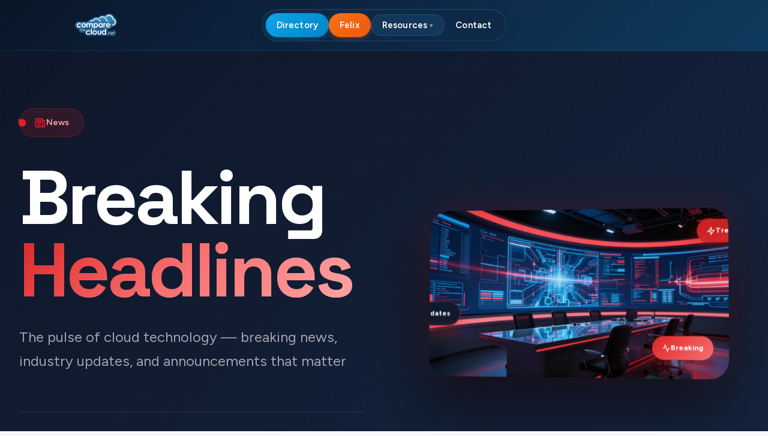

--- FILE ---
content_type: text/html
request_url: https://www.comparethecloud.net/news/
body_size: 10734
content:
<!DOCTYPE html><html lang="en"> <head><meta charset="UTF-8"><meta name="viewport" content="width=device-width, initial-scale=1.0"><meta name="generator" content="Astro v5.16.6"><link sizes="16x16" type="image/jpg" rel="icon" href="https://www.datocms-assets.com/184549/1764597089-ctcsmall-logo.jpg?auto=format&h=16&w=16" />
<link sizes="32x32" type="image/jpg" rel="icon" href="https://www.datocms-assets.com/184549/1764597089-ctcsmall-logo.jpg?auto=format&h=32&w=32" />
<link sizes="96x96" type="image/jpg" rel="icon" href="https://www.datocms-assets.com/184549/1764597089-ctcsmall-logo.jpg?auto=format&h=96&w=96" />
<link sizes="192x192" type="image/jpg" rel="icon" href="https://www.datocms-assets.com/184549/1764597089-ctcsmall-logo.jpg?auto=format&h=192&w=192" /><title>News | Compare the Cloud</title><meta name="description" content="Stay updated with the latest news on cloud computing, digital transformation, and enterprise technology."><script src="https://openpanel.dev/op1.js" async defer></script> <script>window.op=window.op||function(){var n=[];return new Proxy(function(){arguments.length&&n.push([].slice.call(arguments))},{get:function(t,r){return"q"===r?n:function(){n.push([r].concat([].slice.call(arguments)))}} ,has:function(t,r){return"q"===r}}) }();
window.op('init', {"clientId":"6a45d573-595d-4ade-ad04-4b9132cd1e5b","clientSecret":undefined,"trackScreenViews":true,"trackOutgoingLinks":true,"trackAttributes":true,"sdk":"astro","sdkVersion":"1.0.6"});</script><script src="https://browser.sentry-cdn.com/8.40.0/bundle.tracing.min.js" crossorigin="anonymous"></script><script>
      if (typeof Sentry !== 'undefined') {
        Sentry.init({
          dsn: 'https://95b8252f1a82a81bc27cc9adb965a0eb@o4510606817689600.ingest.de.sentry.io/4510606933688400',
          tracesSampleRate: 0.1,
          environment: window.location.hostname.includes('workers.dev') ? 'production' : 'development',
        });
      }
    </script><link rel="stylesheet" href="/_astro/_page_.BLY1WYSH.css">
<link rel="stylesheet" href="/_astro/index.DQPHopDd.css"></head> <body class>   <header data-astro-cid-3ef6ksr2> <nav data-astro-cid-3ef6ksr2> <div class="container" data-astro-cid-3ef6ksr2> <a href="/" class="logo" data-astro-cid-3ef6ksr2> <div class="logo-avatar" data-astro-cid-3ef6ksr2> <img src="https://www.datocms-assets.com/184549/1764622397-ctc-logo.png?auto=format&fit=max&h=50&w=200" srcset="https://www.datocms-assets.com/184549/1764622397-ctc-logo.png?auto=format&dpr=0.75&fit=max&h=50&w=200 58w,https://www.datocms-assets.com/184549/1764622397-ctc-logo.png?auto=format&fit=max&h=50&w=200 78w,https://www.datocms-assets.com/184549/1764622397-ctc-logo.png?auto=format&dpr=1.5&fit=max&h=50&w=200 117w,https://www.datocms-assets.com/184549/1764622397-ctc-logo.png?auto=format&dpr=2&fit=max&h=50&w=200 156w,https://www.datocms-assets.com/184549/1764622397-ctc-logo.png?auto=format&dpr=3&fit=max&h=50&w=200 235w,https://www.datocms-assets.com/184549/1764622397-ctc-logo.png?auto=format&dpr=4&fit=max&h=50&w=200 313w" alt="Logo" class="logo-image" data-astro-cid-3ef6ksr2> </div> </a> <div class="nav-capsule-wrapper" data-astro-cid-3ef6ksr2>  <nav class="nav-capsule desktop-nav" aria-label="Main navigation" data-astro-cid-3ef6ksr2> <ul class="nav-links" data-astro-cid-3ef6ksr2>  <li class="highlighted" data-astro-cid-3ef6ksr2> <a href="/directory" data-astro-cid-3ef6ksr2>Directory</a> </li>  <li class="highlighted felix-btn" data-astro-cid-3ef6ksr2> <a href="https://felix.comparethecloud.net" target="_blank" rel="noopener" data-astro-cid-3ef6ksr2>Felix</a> </li>  <li class="has-dropdown resources-dropdown" data-astro-cid-3ef6ksr2> <button type="button" class="resources-trigger" data-astro-cid-3ef6ksr2>
Resources
<span class="dropdown-arrow" data-astro-cid-3ef6ksr2>▾</span> </button> <div class="dropdown-menu resources-menu" data-astro-cid-3ef6ksr2> <div class="dropdown-content" data-astro-cid-3ef6ksr2> <ul class="resources-list" data-astro-cid-3ef6ksr2> <li data-astro-cid-3ef6ksr2> <a href="/articles" data-astro-cid-3ef6ksr2>  Articles </a> </li><li data-astro-cid-3ef6ksr2> <a href="/news" data-astro-cid-3ef6ksr2>  Newsroom </a> </li><li data-astro-cid-3ef6ksr2> <a href="/opinions" data-astro-cid-3ef6ksr2>  Opinions </a> </li><li data-astro-cid-3ef6ksr2> <a href="/stories" data-astro-cid-3ef6ksr2>  Stories </a> </li> </ul> </div> </div> </li>  <li data-astro-cid-3ef6ksr2> <a href="/contact" data-astro-cid-3ef6ksr2>Contact</a> </li> </ul> </nav> </div>  <div class="menu-wrapper mobile-menu" data-astro-cid-3ef6ksr2> <button type="button" class="menu-button" aria-label="Open menu" aria-expanded="false" id="menu-button" data-astro-cid-3ef6ksr2> <svg class="burger-icon" viewBox="0 0 24 24" fill="none" stroke="currentColor" stroke-width="2" data-astro-cid-3ef6ksr2> <line x1="3" y1="6" x2="21" y2="6" stroke-linecap="round" data-astro-cid-3ef6ksr2></line> <line x1="3" y1="12" x2="21" y2="12" stroke-linecap="round" data-astro-cid-3ef6ksr2></line> <line x1="3" y1="18" x2="21" y2="18" stroke-linecap="round" data-astro-cid-3ef6ksr2></line> </svg> <svg class="close-icon" viewBox="0 0 24 24" fill="none" stroke="currentColor" stroke-width="2" data-astro-cid-3ef6ksr2> <line x1="6" y1="6" x2="18" y2="18" stroke-linecap="round" data-astro-cid-3ef6ksr2></line> <line x1="6" y1="18" x2="18" y2="6" stroke-linecap="round" data-astro-cid-3ef6ksr2></line> </svg> </button> <nav class="nav-menu" id="nav-menu" aria-hidden="true" data-astro-cid-3ef6ksr2> <ul class="nav-links" data-astro-cid-3ef6ksr2>  <li class="highlighted" data-astro-cid-3ef6ksr2> <a href="/directory" data-astro-cid-3ef6ksr2>Directory</a> </li>  <li class="highlighted felix-btn" data-astro-cid-3ef6ksr2> <a href="https://felix.comparethecloud.net" target="_blank" rel="noopener" data-astro-cid-3ef6ksr2>Felix</a> </li>  <li class="mobile-resources-section" data-astro-cid-3ef6ksr2> <span class="mobile-section-label" data-astro-cid-3ef6ksr2>Resources</span> <ul class="mobile-resources-list" data-astro-cid-3ef6ksr2> <li data-astro-cid-3ef6ksr2> <a href="/articles" data-astro-cid-3ef6ksr2>Articles</a> </li><li data-astro-cid-3ef6ksr2> <a href="/news" data-astro-cid-3ef6ksr2>Newsroom</a> </li><li data-astro-cid-3ef6ksr2> <a href="/opinions" data-astro-cid-3ef6ksr2>Opinions</a> </li><li data-astro-cid-3ef6ksr2> <a href="/stories" data-astro-cid-3ef6ksr2>Stories</a> </li> </ul> </li>  <li data-astro-cid-3ef6ksr2> <a href="/contact" data-astro-cid-3ef6ksr2>Contact</a> </li> </ul> </nav> </div>  </div> </nav> </header> <script type="module">(function(){const e=document.getElementById("menu-button"),t=document.getElementById("nav-menu");e&&t&&(e.addEventListener("click",()=>{const n=e.getAttribute("aria-expanded")==="true";e.setAttribute("aria-expanded",String(!n)),t.setAttribute("aria-hidden",String(n)),t.classList.toggle("is-open"),e.classList.toggle("is-open")}),document.addEventListener("click",n=>{const s=n.target;s&&!e.contains(s)&&!t.contains(s)&&(e.setAttribute("aria-expanded","false"),t.setAttribute("aria-hidden","true"),t.classList.remove("is-open"),e.classList.remove("is-open"))}))})();(function(){const e=document.querySelector(".resources-trigger"),t=document.querySelector(".resources-dropdown");e&&t&&(e.addEventListener("click",n=>{n.stopPropagation(),t.classList.toggle("is-open")}),document.addEventListener("click",n=>{const s=n.target;s&&!t.contains(s)&&t.classList.remove("is-open")}))})();(function(){const e=document.querySelector("header");if(!e)return;let t=window.scrollY,n=!1;const s=()=>{const r=window.scrollY;r>50&&r>t?e.classList.add("header-hidden"):e.classList.remove("header-hidden"),t=r,n=!1},i=()=>{n||(window.requestAnimationFrame(s),n=!0)};window.addEventListener("scroll",i,{passive:!0})})();</script>    <main>  <div class="news-page" data-astro-cid-xzrtoo6z> <!-- Dramatic Hero Section with Image --> <section class="hero-section" data-astro-cid-xzrtoo6z> <!-- Animated Background --> <div class="hero-background" data-astro-cid-xzrtoo6z> <div class="hero-gradient" data-astro-cid-xzrtoo6z></div> <div class="hero-particles" data-astro-cid-xzrtoo6z> <div class="particle particle-1" data-astro-cid-xzrtoo6z></div> <div class="particle particle-2" data-astro-cid-xzrtoo6z></div> <div class="particle particle-3" data-astro-cid-xzrtoo6z></div> <div class="particle particle-4" data-astro-cid-xzrtoo6z></div> <div class="particle particle-5" data-astro-cid-xzrtoo6z></div> </div> </div> <!-- Hero Split Layout --> <div class="hero-container" data-astro-cid-xzrtoo6z> <div class="hero-grid" data-astro-cid-xzrtoo6z> <!-- Left: Content --> <div class="hero-content" data-astro-cid-xzrtoo6z> <div class="hero-badge" data-astro-cid-xzrtoo6z> <span class="badge-pulse" data-astro-cid-xzrtoo6z></span> <svg width="20" height="20" viewBox="0 0 24 24" fill="none" stroke="currentColor" stroke-width="2" data-astro-cid-xzrtoo6z> <path d="M19 20H5a2 2 0 0 1-2-2V6a2 2 0 0 1 2-2h10a2 2 0 0 1 2 2v1m2 13a2 2 0 0 1-2-2V7m2 13a2 2 0 0 0 2-2V9a2 2 0 0 0-2-2h-2m-4-3H9M7 16h6M7 8h6v4H7V8z" data-astro-cid-xzrtoo6z></path> </svg> <span data-astro-cid-xzrtoo6z>News</span> </div> <h1 class="hero-headline" data-astro-cid-xzrtoo6z>Breaking<br data-astro-cid-xzrtoo6z><span class="headline-accent" data-astro-cid-xzrtoo6z>Headlines</span></h1> <p class="hero-tagline" data-astro-cid-xzrtoo6z>The pulse of cloud technology — breaking news, industry updates, and announcements that matter</p> <!-- Featured News Card -->  <!-- Stats Bar --> <div class="hero-stats" data-astro-cid-xzrtoo6z> <div class="stat" data-astro-cid-xzrtoo6z> <span class="stat-number" data-astro-cid-xzrtoo6z>22+</span> <span class="stat-label" data-astro-cid-xzrtoo6z>News Stories</span> </div> <div class="stat-divider" data-astro-cid-xzrtoo6z></div> <div class="stat" data-astro-cid-xzrtoo6z> <span class="stat-number" data-astro-cid-xzrtoo6z>24/7</span> <span class="stat-label" data-astro-cid-xzrtoo6z>Coverage</span> </div> <div class="stat-divider" data-astro-cid-xzrtoo6z></div> <div class="stat" data-astro-cid-xzrtoo6z> <span class="stat-number" data-astro-cid-xzrtoo6z>Real-Time</span> <span class="stat-label" data-astro-cid-xzrtoo6z>Updates</span> </div> </div> </div> <!-- Right: Hero Image --> <div class="hero-image-wrapper" data-astro-cid-xzrtoo6z> <div class="hero-image-container" data-astro-cid-xzrtoo6z> <div class="hero-image-glow" data-astro-cid-xzrtoo6z></div> <img src="/images/news-hero.webp" alt="Breaking news and technology updates" class="hero-image" loading="eager" data-astro-cid-xzrtoo6z> <div class="hero-image-overlay" data-astro-cid-xzrtoo6z></div> <!-- Floating Elements --> <div class="floating-badge floating-badge-1" data-astro-cid-xzrtoo6z> <svg width="16" height="16" viewBox="0 0 24 24" fill="none" stroke="currentColor" stroke-width="2" data-astro-cid-xzrtoo6z> <polygon points="13 2 3 14 12 14 11 22 21 10 12 10 13 2" data-astro-cid-xzrtoo6z></polygon> </svg>
Trending
</div> <div class="floating-badge floating-badge-2" data-astro-cid-xzrtoo6z> <svg width="16" height="16" viewBox="0 0 24 24" fill="none" stroke="currentColor" stroke-width="2" data-astro-cid-xzrtoo6z> <circle cx="12" cy="12" r="10" data-astro-cid-xzrtoo6z></circle> <polyline points="12 6 12 12 16 14" data-astro-cid-xzrtoo6z></polyline> </svg>
Live Updates
</div> <div class="floating-badge floating-badge-3" data-astro-cid-xzrtoo6z> <svg width="16" height="16" viewBox="0 0 24 24" fill="none" stroke="currentColor" stroke-width="2" data-astro-cid-xzrtoo6z> <path d="M22 12h-4l-3 9L9 3l-3 9H2" data-astro-cid-xzrtoo6z></path> </svg>
Breaking
</div> </div> </div> </div> </div> </section> <!-- Page Header (shown when hero is hidden) -->  <!-- Secondary Featured Grid -->  <!-- Main Content Grid --> <section id="all-news" class="news-grid-section" data-astro-cid-xzrtoo6z> <div class="container" data-astro-cid-xzrtoo6z>   <div class="grid-header" data-astro-cid-xzrtoo6z> <h2 class="section-title" data-astro-cid-xzrtoo6z>All News</h2> <div class="results-info" data-astro-cid-xzrtoo6z>
Showing 1–12 of 22 stories
</div> </div>  <div class="news-grid" data-astro-cid-xzrtoo6z> <article class="news-card group" style="--index: 0" data-astro-cid-xzrtoo6z> <a href="/news/sage-copilot-launches-in-sage-operations-giving-earlier-insights-faster-decisions" class="news-card-link" data-astro-cid-xzrtoo6z> <div class="news-card-visual has-image" data-astro-cid-xzrtoo6z> <div class="news-card-gradient" data-astro-cid-xzrtoo6z></div> <img src="https://www.datocms-assets.com/184549/1768475014-sage-copilot-launches-in-sage-operations-giving-earlier-insights-faster-decisions-for-manufacturing-and-distribution-teams.jpg?auto=format&fit=crop&h=300&w=400" srcset="https://www.datocms-assets.com/184549/1768475014-sage-copilot-launches-in-sage-operations-giving-earlier-insights-faster-decisions-for-manufacturing-and-distribution-teams.jpg?auto=format&dpr=0.25&fit=crop&h=300&w=400 100w,https://www.datocms-assets.com/184549/1768475014-sage-copilot-launches-in-sage-operations-giving-earlier-insights-faster-decisions-for-manufacturing-and-distribution-teams.jpg?auto=format&dpr=0.5&fit=crop&h=300&w=400 200w,https://www.datocms-assets.com/184549/1768475014-sage-copilot-launches-in-sage-operations-giving-earlier-insights-faster-decisions-for-manufacturing-and-distribution-teams.jpg?auto=format&dpr=0.75&fit=crop&h=300&w=400 300w,https://www.datocms-assets.com/184549/1768475014-sage-copilot-launches-in-sage-operations-giving-earlier-insights-faster-decisions-for-manufacturing-and-distribution-teams.jpg?auto=format&fit=crop&h=300&w=400 400w,https://www.datocms-assets.com/184549/1768475014-sage-copilot-launches-in-sage-operations-giving-earlier-insights-faster-decisions-for-manufacturing-and-distribution-teams.jpg?auto=format&dpr=1.5&fit=crop&h=300&w=400 600w,https://www.datocms-assets.com/184549/1768475014-sage-copilot-launches-in-sage-operations-giving-earlier-insights-faster-decisions-for-manufacturing-and-distribution-teams.jpg?auto=format&dpr=2&fit=crop&h=300&w=400 800w" alt="Sage Copilot launches in Sage Operations giving earlier insights, faster decisions for manufacturing and distribution teams " class="news-card-image" loading="lazy" width="400" height="300" data-astro-cid-xzrtoo6z>  </div> <div class="news-card-content" data-astro-cid-xzrtoo6z> <h3 class="news-card-title" data-astro-cid-xzrtoo6z> Sage Copilot launches in Sage Operations giving earlier insights, faster decisions for manufacturing and distribution teams  </h3> <div class="news-card-meta" data-astro-cid-xzrtoo6z> <span class="news-card-date" data-astro-cid-xzrtoo6z> <svg width="12" height="12" viewBox="0 0 24 24" fill="none" stroke="currentColor" stroke-width="2" data-astro-cid-xzrtoo6z> <circle cx="12" cy="12" r="10" data-astro-cid-xzrtoo6z></circle> <polyline points="12 6 12 12 16 14" data-astro-cid-xzrtoo6z></polyline> </svg> 15 January 2026 </span> </div> </div> <div class="news-card-footer" data-astro-cid-xzrtoo6z> <span class="news-card-cta" data-astro-cid-xzrtoo6z>
Read Story
<svg width="16" height="16" viewBox="0 0 24 24" fill="none" stroke="currentColor" stroke-width="2" data-astro-cid-xzrtoo6z> <path d="M5 12h14M12 5l7 7-7 7" data-astro-cid-xzrtoo6z></path> </svg> </span> </div> </a> </article><article class="news-card group" style="--index: 1" data-astro-cid-xzrtoo6z> <a href="/news/jumpcloud-ai-capabilities-secure-every-identity-and-unlock-enterprise-productivit" class="news-card-link" data-astro-cid-xzrtoo6z> <div class="news-card-visual has-image" data-astro-cid-xzrtoo6z> <div class="news-card-gradient" data-astro-cid-xzrtoo6z></div> <img src="https://www.datocms-assets.com/184549/1768475874-jumpcloud-ai-capabilities-secure-every-identity-and-unlock-enterprise-productivity.jpg?auto=format&fit=crop&h=300&w=400" srcset="https://www.datocms-assets.com/184549/1768475874-jumpcloud-ai-capabilities-secure-every-identity-and-unlock-enterprise-productivity.jpg?auto=format&dpr=0.25&fit=crop&h=300&w=400 100w,https://www.datocms-assets.com/184549/1768475874-jumpcloud-ai-capabilities-secure-every-identity-and-unlock-enterprise-productivity.jpg?auto=format&dpr=0.5&fit=crop&h=300&w=400 200w,https://www.datocms-assets.com/184549/1768475874-jumpcloud-ai-capabilities-secure-every-identity-and-unlock-enterprise-productivity.jpg?auto=format&dpr=0.75&fit=crop&h=300&w=400 300w,https://www.datocms-assets.com/184549/1768475874-jumpcloud-ai-capabilities-secure-every-identity-and-unlock-enterprise-productivity.jpg?auto=format&fit=crop&h=300&w=400 400w,https://www.datocms-assets.com/184549/1768475874-jumpcloud-ai-capabilities-secure-every-identity-and-unlock-enterprise-productivity.jpg?auto=format&dpr=1.5&fit=crop&h=300&w=400 600w,https://www.datocms-assets.com/184549/1768475874-jumpcloud-ai-capabilities-secure-every-identity-and-unlock-enterprise-productivity.jpg?auto=format&dpr=2&fit=crop&h=300&w=400 800w" alt="JumpCloud AI Capabilities Secure Every Identity and Unlock Enterprise Productivity" class="news-card-image" loading="lazy" width="400" height="300" data-astro-cid-xzrtoo6z>  </div> <div class="news-card-content" data-astro-cid-xzrtoo6z> <h3 class="news-card-title" data-astro-cid-xzrtoo6z> JumpCloud AI Capabilities Secure Every Identity and Unlock Enterprise Productivity </h3> <div class="news-card-meta" data-astro-cid-xzrtoo6z> <span class="news-card-date" data-astro-cid-xzrtoo6z> <svg width="12" height="12" viewBox="0 0 24 24" fill="none" stroke="currentColor" stroke-width="2" data-astro-cid-xzrtoo6z> <circle cx="12" cy="12" r="10" data-astro-cid-xzrtoo6z></circle> <polyline points="12 6 12 12 16 14" data-astro-cid-xzrtoo6z></polyline> </svg> 15 January 2026 </span> </div> </div> <div class="news-card-footer" data-astro-cid-xzrtoo6z> <span class="news-card-cta" data-astro-cid-xzrtoo6z>
Read Story
<svg width="16" height="16" viewBox="0 0 24 24" fill="none" stroke="currentColor" stroke-width="2" data-astro-cid-xzrtoo6z> <path d="M5 12h14M12 5l7 7-7 7" data-astro-cid-xzrtoo6z></path> </svg> </span> </div> </a> </article><article class="news-card group" style="--index: 2" data-astro-cid-xzrtoo6z> <a href="/news/privacy-budgets-expected-to-shrink-despite-rising-risks-new-isaca-research-finds" class="news-card-link" data-astro-cid-xzrtoo6z> <div class="news-card-visual has-image" data-astro-cid-xzrtoo6z> <div class="news-card-gradient" data-astro-cid-xzrtoo6z></div> <img src="https://www.datocms-assets.com/184549/1768474236-edit-privacy-budgets-expected-to-shrink-despite-rising-risks-new-isaca-research-finds-1.jpg?auto=format&fit=crop&h=300&w=400" srcset="https://www.datocms-assets.com/184549/1768474236-edit-privacy-budgets-expected-to-shrink-despite-rising-risks-new-isaca-research-finds-1.jpg?auto=format&dpr=0.25&fit=crop&h=300&w=400 100w,https://www.datocms-assets.com/184549/1768474236-edit-privacy-budgets-expected-to-shrink-despite-rising-risks-new-isaca-research-finds-1.jpg?auto=format&dpr=0.5&fit=crop&h=300&w=400 200w,https://www.datocms-assets.com/184549/1768474236-edit-privacy-budgets-expected-to-shrink-despite-rising-risks-new-isaca-research-finds-1.jpg?auto=format&dpr=0.75&fit=crop&h=300&w=400 300w,https://www.datocms-assets.com/184549/1768474236-edit-privacy-budgets-expected-to-shrink-despite-rising-risks-new-isaca-research-finds-1.jpg?auto=format&fit=crop&h=300&w=400 400w,https://www.datocms-assets.com/184549/1768474236-edit-privacy-budgets-expected-to-shrink-despite-rising-risks-new-isaca-research-finds-1.jpg?auto=format&dpr=1.5&fit=crop&h=300&w=400 600w,https://www.datocms-assets.com/184549/1768474236-edit-privacy-budgets-expected-to-shrink-despite-rising-risks-new-isaca-research-finds-1.jpg?auto=format&dpr=2&fit=crop&h=300&w=400 800w" alt="Privacy budgets expected to shrink despite rising risks, new ISACA research finds" class="news-card-image" loading="lazy" width="400" height="300" data-astro-cid-xzrtoo6z>  </div> <div class="news-card-content" data-astro-cid-xzrtoo6z> <h3 class="news-card-title" data-astro-cid-xzrtoo6z> Privacy budgets expected to shrink despite rising risks, new ISACA research finds </h3> <div class="news-card-meta" data-astro-cid-xzrtoo6z> <span class="news-card-date" data-astro-cid-xzrtoo6z> <svg width="12" height="12" viewBox="0 0 24 24" fill="none" stroke="currentColor" stroke-width="2" data-astro-cid-xzrtoo6z> <circle cx="12" cy="12" r="10" data-astro-cid-xzrtoo6z></circle> <polyline points="12 6 12 12 16 14" data-astro-cid-xzrtoo6z></polyline> </svg> 15 January 2026 </span> </div> </div> <div class="news-card-footer" data-astro-cid-xzrtoo6z> <span class="news-card-cta" data-astro-cid-xzrtoo6z>
Read Story
<svg width="16" height="16" viewBox="0 0 24 24" fill="none" stroke="currentColor" stroke-width="2" data-astro-cid-xzrtoo6z> <path d="M5 12h14M12 5l7 7-7 7" data-astro-cid-xzrtoo6z></path> </svg> </span> </div> </a> </article><article class="news-card group" style="--index: 3" data-astro-cid-xzrtoo6z> <a href="/news/lenovo-unveils-ai-powered-business-devices-for-hybrid-workplaces" class="news-card-link" data-astro-cid-xzrtoo6z> <div class="news-card-visual has-image" data-astro-cid-xzrtoo6z> <div class="news-card-gradient" data-astro-cid-xzrtoo6z></div> <img src="https://www.datocms-assets.com/184549/1767784239-lenovo-unveils-ai-powered-business-devices-for-hybrid-workplaces-hero.png?auto=format&fit=crop&h=300&w=400" srcset="https://www.datocms-assets.com/184549/1767784239-lenovo-unveils-ai-powered-business-devices-for-hybrid-workplaces-hero.png?auto=format&dpr=0.25&fit=crop&h=300&w=400 100w,https://www.datocms-assets.com/184549/1767784239-lenovo-unveils-ai-powered-business-devices-for-hybrid-workplaces-hero.png?auto=format&dpr=0.5&fit=crop&h=300&w=400 200w,https://www.datocms-assets.com/184549/1767784239-lenovo-unveils-ai-powered-business-devices-for-hybrid-workplaces-hero.png?auto=format&dpr=0.75&fit=crop&h=300&w=400 300w,https://www.datocms-assets.com/184549/1767784239-lenovo-unveils-ai-powered-business-devices-for-hybrid-workplaces-hero.png?auto=format&fit=crop&h=300&w=400 400w,https://www.datocms-assets.com/184549/1767784239-lenovo-unveils-ai-powered-business-devices-for-hybrid-workplaces-hero.png?auto=format&dpr=1.5&fit=crop&h=300&w=400 600w,https://www.datocms-assets.com/184549/1767784239-lenovo-unveils-ai-powered-business-devices-for-hybrid-workplaces-hero.png?auto=format&dpr=2&fit=crop&h=300&w=400 800w,https://www.datocms-assets.com/184549/1767784239-lenovo-unveils-ai-powered-business-devices-for-hybrid-workplaces-hero.png?auto=format&dpr=3&fit=crop&h=300&w=400 1200w,https://www.datocms-assets.com/184549/1767784239-lenovo-unveils-ai-powered-business-devices-for-hybrid-workplaces-hero.png?auto=format&dpr=4&fit=crop&h=300&w=400 1600w" alt="Lenovo Unveils AI-Powered Business Devices for Hybrid Workplaces" class="news-card-image" loading="lazy" width="400" height="300" data-astro-cid-xzrtoo6z>  </div> <div class="news-card-content" data-astro-cid-xzrtoo6z> <h3 class="news-card-title" data-astro-cid-xzrtoo6z> Lenovo Unveils AI-Powered Business Devices for Hybrid Workplaces </h3> <div class="news-card-meta" data-astro-cid-xzrtoo6z> <span class="news-card-date" data-astro-cid-xzrtoo6z> <svg width="12" height="12" viewBox="0 0 24 24" fill="none" stroke="currentColor" stroke-width="2" data-astro-cid-xzrtoo6z> <circle cx="12" cy="12" r="10" data-astro-cid-xzrtoo6z></circle> <polyline points="12 6 12 12 16 14" data-astro-cid-xzrtoo6z></polyline> </svg> 7 January 2026 </span> </div> </div> <div class="news-card-footer" data-astro-cid-xzrtoo6z> <span class="news-card-cta" data-astro-cid-xzrtoo6z>
Read Story
<svg width="16" height="16" viewBox="0 0 24 24" fill="none" stroke="currentColor" stroke-width="2" data-astro-cid-xzrtoo6z> <path d="M5 12h14M12 5l7 7-7 7" data-astro-cid-xzrtoo6z></path> </svg> </span> </div> </a> </article><article class="news-card group" style="--index: 4" data-astro-cid-xzrtoo6z> <a href="/news/microsoft-and-hexagon-robotics-partner-to-revolutionise-industrial-automation" class="news-card-link" data-astro-cid-xzrtoo6z> <div class="news-card-visual has-image" data-astro-cid-xzrtoo6z> <div class="news-card-gradient" data-astro-cid-xzrtoo6z></div> <img src="https://www.datocms-assets.com/184549/1767784230-microsoft-and-hexagon-robotics-partner-to-revolutionise-industrial-automation-hero.png?auto=format&fit=crop&h=300&w=400" srcset="https://www.datocms-assets.com/184549/1767784230-microsoft-and-hexagon-robotics-partner-to-revolutionise-industrial-automation-hero.png?auto=format&dpr=0.25&fit=crop&h=300&w=400 100w,https://www.datocms-assets.com/184549/1767784230-microsoft-and-hexagon-robotics-partner-to-revolutionise-industrial-automation-hero.png?auto=format&dpr=0.5&fit=crop&h=300&w=400 200w,https://www.datocms-assets.com/184549/1767784230-microsoft-and-hexagon-robotics-partner-to-revolutionise-industrial-automation-hero.png?auto=format&dpr=0.75&fit=crop&h=300&w=400 300w,https://www.datocms-assets.com/184549/1767784230-microsoft-and-hexagon-robotics-partner-to-revolutionise-industrial-automation-hero.png?auto=format&fit=crop&h=300&w=400 400w,https://www.datocms-assets.com/184549/1767784230-microsoft-and-hexagon-robotics-partner-to-revolutionise-industrial-automation-hero.png?auto=format&dpr=1.5&fit=crop&h=300&w=400 600w,https://www.datocms-assets.com/184549/1767784230-microsoft-and-hexagon-robotics-partner-to-revolutionise-industrial-automation-hero.png?auto=format&dpr=2&fit=crop&h=300&w=400 800w,https://www.datocms-assets.com/184549/1767784230-microsoft-and-hexagon-robotics-partner-to-revolutionise-industrial-automation-hero.png?auto=format&dpr=3&fit=crop&h=300&w=400 1200w,https://www.datocms-assets.com/184549/1767784230-microsoft-and-hexagon-robotics-partner-to-revolutionise-industrial-automation-hero.png?auto=format&dpr=4&fit=crop&h=300&w=400 1600w" alt="Microsoft and Hexagon Robotics Partner to Revolutionise Industrial Automation" class="news-card-image" loading="lazy" width="400" height="300" data-astro-cid-xzrtoo6z>  </div> <div class="news-card-content" data-astro-cid-xzrtoo6z> <h3 class="news-card-title" data-astro-cid-xzrtoo6z> Microsoft and Hexagon Robotics Partner to Revolutionise Industrial Automation </h3> <div class="news-card-meta" data-astro-cid-xzrtoo6z> <span class="news-card-date" data-astro-cid-xzrtoo6z> <svg width="12" height="12" viewBox="0 0 24 24" fill="none" stroke="currentColor" stroke-width="2" data-astro-cid-xzrtoo6z> <circle cx="12" cy="12" r="10" data-astro-cid-xzrtoo6z></circle> <polyline points="12 6 12 12 16 14" data-astro-cid-xzrtoo6z></polyline> </svg> 7 January 2026 </span> </div> </div> <div class="news-card-footer" data-astro-cid-xzrtoo6z> <span class="news-card-cta" data-astro-cid-xzrtoo6z>
Read Story
<svg width="16" height="16" viewBox="0 0 24 24" fill="none" stroke="currentColor" stroke-width="2" data-astro-cid-xzrtoo6z> <path d="M5 12h14M12 5l7 7-7 7" data-astro-cid-xzrtoo6z></path> </svg> </span> </div> </a> </article><article class="news-card group" style="--index: 5" data-astro-cid-xzrtoo6z> <a href="/news/infosys-and-aws-collaborate-to-accelerate-enterprise-adoption-of-generative-ai" class="news-card-link" data-astro-cid-xzrtoo6z> <div class="news-card-visual has-image" data-astro-cid-xzrtoo6z> <div class="news-card-gradient" data-astro-cid-xzrtoo6z></div> <img src="https://www.datocms-assets.com/184549/1767783799-infosys-and-aws-collaborate-to-accelerate-enterprise-adoption-of-generative-ai-hero.png?auto=format&fit=crop&h=300&w=400" srcset="https://www.datocms-assets.com/184549/1767783799-infosys-and-aws-collaborate-to-accelerate-enterprise-adoption-of-generative-ai-hero.png?auto=format&dpr=0.25&fit=crop&h=300&w=400 100w,https://www.datocms-assets.com/184549/1767783799-infosys-and-aws-collaborate-to-accelerate-enterprise-adoption-of-generative-ai-hero.png?auto=format&dpr=0.5&fit=crop&h=300&w=400 200w,https://www.datocms-assets.com/184549/1767783799-infosys-and-aws-collaborate-to-accelerate-enterprise-adoption-of-generative-ai-hero.png?auto=format&dpr=0.75&fit=crop&h=300&w=400 300w,https://www.datocms-assets.com/184549/1767783799-infosys-and-aws-collaborate-to-accelerate-enterprise-adoption-of-generative-ai-hero.png?auto=format&fit=crop&h=300&w=400 400w,https://www.datocms-assets.com/184549/1767783799-infosys-and-aws-collaborate-to-accelerate-enterprise-adoption-of-generative-ai-hero.png?auto=format&dpr=1.5&fit=crop&h=300&w=400 600w,https://www.datocms-assets.com/184549/1767783799-infosys-and-aws-collaborate-to-accelerate-enterprise-adoption-of-generative-ai-hero.png?auto=format&dpr=2&fit=crop&h=300&w=400 800w,https://www.datocms-assets.com/184549/1767783799-infosys-and-aws-collaborate-to-accelerate-enterprise-adoption-of-generative-ai-hero.png?auto=format&dpr=3&fit=crop&h=300&w=400 1200w,https://www.datocms-assets.com/184549/1767783799-infosys-and-aws-collaborate-to-accelerate-enterprise-adoption-of-generative-ai-hero.png?auto=format&dpr=4&fit=crop&h=300&w=400 1600w" alt="Infosys and AWS Collaborate to Accelerate Enterprise Adoption of Generative AI" class="news-card-image" loading="lazy" width="400" height="300" data-astro-cid-xzrtoo6z>  </div> <div class="news-card-content" data-astro-cid-xzrtoo6z> <h3 class="news-card-title" data-astro-cid-xzrtoo6z> Infosys and AWS Collaborate to Accelerate Enterprise Adoption of Generative AI </h3> <div class="news-card-meta" data-astro-cid-xzrtoo6z> <span class="news-card-date" data-astro-cid-xzrtoo6z> <svg width="12" height="12" viewBox="0 0 24 24" fill="none" stroke="currentColor" stroke-width="2" data-astro-cid-xzrtoo6z> <circle cx="12" cy="12" r="10" data-astro-cid-xzrtoo6z></circle> <polyline points="12 6 12 12 16 14" data-astro-cid-xzrtoo6z></polyline> </svg> 7 January 2026 </span> </div> </div> <div class="news-card-footer" data-astro-cid-xzrtoo6z> <span class="news-card-cta" data-astro-cid-xzrtoo6z>
Read Story
<svg width="16" height="16" viewBox="0 0 24 24" fill="none" stroke="currentColor" stroke-width="2" data-astro-cid-xzrtoo6z> <path d="M5 12h14M12 5l7 7-7 7" data-astro-cid-xzrtoo6z></path> </svg> </span> </div> </a> </article><article class="news-card group" style="--index: 6" data-astro-cid-xzrtoo6z> <a href="/news/exabeam-delivers-essential-security-capabilities-to-accelerate-ai-adoption" class="news-card-link" data-astro-cid-xzrtoo6z> <div class="news-card-visual has-image" data-astro-cid-xzrtoo6z> <div class="news-card-gradient" data-astro-cid-xzrtoo6z></div> <img src="https://www.datocms-assets.com/184549/1767781980-exabeam-delivers-essential-security-capabilities-to-accelerate-ai-adoption-hero.png?auto=format&fit=crop&h=300&w=400" srcset="https://www.datocms-assets.com/184549/1767781980-exabeam-delivers-essential-security-capabilities-to-accelerate-ai-adoption-hero.png?auto=format&dpr=0.25&fit=crop&h=300&w=400 100w,https://www.datocms-assets.com/184549/1767781980-exabeam-delivers-essential-security-capabilities-to-accelerate-ai-adoption-hero.png?auto=format&dpr=0.5&fit=crop&h=300&w=400 200w,https://www.datocms-assets.com/184549/1767781980-exabeam-delivers-essential-security-capabilities-to-accelerate-ai-adoption-hero.png?auto=format&dpr=0.75&fit=crop&h=300&w=400 300w,https://www.datocms-assets.com/184549/1767781980-exabeam-delivers-essential-security-capabilities-to-accelerate-ai-adoption-hero.png?auto=format&fit=crop&h=300&w=400 400w,https://www.datocms-assets.com/184549/1767781980-exabeam-delivers-essential-security-capabilities-to-accelerate-ai-adoption-hero.png?auto=format&dpr=1.5&fit=crop&h=300&w=400 600w,https://www.datocms-assets.com/184549/1767781980-exabeam-delivers-essential-security-capabilities-to-accelerate-ai-adoption-hero.png?auto=format&dpr=2&fit=crop&h=300&w=400 800w,https://www.datocms-assets.com/184549/1767781980-exabeam-delivers-essential-security-capabilities-to-accelerate-ai-adoption-hero.png?auto=format&dpr=3&fit=crop&h=300&w=400 1200w,https://www.datocms-assets.com/184549/1767781980-exabeam-delivers-essential-security-capabilities-to-accelerate-ai-adoption-hero.png?auto=format&dpr=4&fit=crop&h=300&w=400 1600w" alt="Exabeam Delivers Essential Security Capabilities to Accelerate AI Adoption" class="news-card-image" loading="lazy" width="400" height="300" data-astro-cid-xzrtoo6z>  </div> <div class="news-card-content" data-astro-cid-xzrtoo6z> <h3 class="news-card-title" data-astro-cid-xzrtoo6z> Exabeam Delivers Essential Security Capabilities to Accelerate AI Adoption </h3> <div class="news-card-meta" data-astro-cid-xzrtoo6z> <span class="news-card-date" data-astro-cid-xzrtoo6z> <svg width="12" height="12" viewBox="0 0 24 24" fill="none" stroke="currentColor" stroke-width="2" data-astro-cid-xzrtoo6z> <circle cx="12" cy="12" r="10" data-astro-cid-xzrtoo6z></circle> <polyline points="12 6 12 12 16 14" data-astro-cid-xzrtoo6z></polyline> </svg> 7 January 2026 </span> </div> </div> <div class="news-card-footer" data-astro-cid-xzrtoo6z> <span class="news-card-cta" data-astro-cid-xzrtoo6z>
Read Story
<svg width="16" height="16" viewBox="0 0 24 24" fill="none" stroke="currentColor" stroke-width="2" data-astro-cid-xzrtoo6z> <path d="M5 12h14M12 5l7 7-7 7" data-astro-cid-xzrtoo6z></path> </svg> </span> </div> </a> </article><article class="news-card group" style="--index: 7" data-astro-cid-xzrtoo6z> <a href="/news/2026-the-year-of-cloud-repatriation-and-regional-rebalancing" class="news-card-link" data-astro-cid-xzrtoo6z> <div class="news-card-visual has-image" data-astro-cid-xzrtoo6z> <div class="news-card-gradient" data-astro-cid-xzrtoo6z></div> <img src="https://www.datocms-assets.com/184549/1767776501-cloud-repatriation-2026.png?auto=format&fit=crop&h=300&w=400" srcset="https://www.datocms-assets.com/184549/1767776501-cloud-repatriation-2026.png?auto=format&dpr=0.25&fit=crop&h=300&w=400 100w,https://www.datocms-assets.com/184549/1767776501-cloud-repatriation-2026.png?auto=format&dpr=0.5&fit=crop&h=300&w=400 200w,https://www.datocms-assets.com/184549/1767776501-cloud-repatriation-2026.png?auto=format&dpr=0.75&fit=crop&h=300&w=400 300w,https://www.datocms-assets.com/184549/1767776501-cloud-repatriation-2026.png?auto=format&fit=crop&h=300&w=400 400w,https://www.datocms-assets.com/184549/1767776501-cloud-repatriation-2026.png?auto=format&dpr=1.5&fit=crop&h=300&w=400 600w,https://www.datocms-assets.com/184549/1767776501-cloud-repatriation-2026.png?auto=format&dpr=2&fit=crop&h=300&w=400 800w,https://www.datocms-assets.com/184549/1767776501-cloud-repatriation-2026.png?auto=format&dpr=3&fit=crop&h=300&w=400 1200w,https://www.datocms-assets.com/184549/1767776501-cloud-repatriation-2026.png?auto=format&dpr=4&fit=crop&h=300&w=400 1600w" alt="2026: The Year of Cloud Repatriation and Regional Rebalancing" class="news-card-image" loading="lazy" width="400" height="300" data-astro-cid-xzrtoo6z>  </div> <div class="news-card-content" data-astro-cid-xzrtoo6z> <h3 class="news-card-title" data-astro-cid-xzrtoo6z> 2026: The Year of Cloud Repatriation and Regional Rebalancing </h3> <div class="news-card-meta" data-astro-cid-xzrtoo6z> <span class="news-card-date" data-astro-cid-xzrtoo6z> <svg width="12" height="12" viewBox="0 0 24 24" fill="none" stroke="currentColor" stroke-width="2" data-astro-cid-xzrtoo6z> <circle cx="12" cy="12" r="10" data-astro-cid-xzrtoo6z></circle> <polyline points="12 6 12 12 16 14" data-astro-cid-xzrtoo6z></polyline> </svg> 7 January 2026 </span> </div> </div> <div class="news-card-footer" data-astro-cid-xzrtoo6z> <span class="news-card-cta" data-astro-cid-xzrtoo6z>
Read Story
<svg width="16" height="16" viewBox="0 0 24 24" fill="none" stroke="currentColor" stroke-width="2" data-astro-cid-xzrtoo6z> <path d="M5 12h14M12 5l7 7-7 7" data-astro-cid-xzrtoo6z></path> </svg> </span> </div> </a> </article><article class="news-card group" style="--index: 8" data-astro-cid-xzrtoo6z> <a href="/news/nordic-semiconductor-brings-ultra-low-power-ai-to-billions-of-iot-devices" class="news-card-link" data-astro-cid-xzrtoo6z> <div class="news-card-visual has-image" data-astro-cid-xzrtoo6z> <div class="news-card-gradient" data-astro-cid-xzrtoo6z></div> <img src="https://www.datocms-assets.com/184549/1767783645-nordic-semiconductor-hero.jpg?auto=format&fit=crop&h=300&w=400" srcset="https://www.datocms-assets.com/184549/1767783645-nordic-semiconductor-hero.jpg?auto=format&dpr=0.25&fit=crop&h=300&w=400 100w,https://www.datocms-assets.com/184549/1767783645-nordic-semiconductor-hero.jpg?auto=format&dpr=0.5&fit=crop&h=300&w=400 200w,https://www.datocms-assets.com/184549/1767783645-nordic-semiconductor-hero.jpg?auto=format&dpr=0.75&fit=crop&h=300&w=400 300w,https://www.datocms-assets.com/184549/1767783645-nordic-semiconductor-hero.jpg?auto=format&fit=crop&h=300&w=400 400w,https://www.datocms-assets.com/184549/1767783645-nordic-semiconductor-hero.jpg?auto=format&dpr=1.5&fit=crop&h=300&w=400 600w,https://www.datocms-assets.com/184549/1767783645-nordic-semiconductor-hero.jpg?auto=format&dpr=2&fit=crop&h=300&w=400 800w" alt="Nordic Semiconductor AI IoT illustration" class="news-card-image" loading="lazy" width="400" height="300" data-astro-cid-xzrtoo6z>  </div> <div class="news-card-content" data-astro-cid-xzrtoo6z> <h3 class="news-card-title" data-astro-cid-xzrtoo6z> Nordic Semiconductor Brings Ultra-Low Power AI to Billions of IoT Devices </h3> <div class="news-card-meta" data-astro-cid-xzrtoo6z> <span class="news-card-date" data-astro-cid-xzrtoo6z> <svg width="12" height="12" viewBox="0 0 24 24" fill="none" stroke="currentColor" stroke-width="2" data-astro-cid-xzrtoo6z> <circle cx="12" cy="12" r="10" data-astro-cid-xzrtoo6z></circle> <polyline points="12 6 12 12 16 14" data-astro-cid-xzrtoo6z></polyline> </svg> 7 January 2026 </span> </div> </div> <div class="news-card-footer" data-astro-cid-xzrtoo6z> <span class="news-card-cta" data-astro-cid-xzrtoo6z>
Read Story
<svg width="16" height="16" viewBox="0 0 24 24" fill="none" stroke="currentColor" stroke-width="2" data-astro-cid-xzrtoo6z> <path d="M5 12h14M12 5l7 7-7 7" data-astro-cid-xzrtoo6z></path> </svg> </span> </div> </a> </article><article class="news-card group" style="--index: 9" data-astro-cid-xzrtoo6z> <a href="/news/communicate-technology-appoints-node4-veteran-as-ceo-after-102-growth" class="news-card-link" data-astro-cid-xzrtoo6z> <div class="news-card-visual has-image" data-astro-cid-xzrtoo6z> <div class="news-card-gradient" data-astro-cid-xzrtoo6z></div> <img src="https://www.datocms-assets.com/184549/1767776516-communicate-tech-ceo-2026.png?auto=format&fit=crop&h=300&w=400" srcset="https://www.datocms-assets.com/184549/1767776516-communicate-tech-ceo-2026.png?auto=format&dpr=0.25&fit=crop&h=300&w=400 100w,https://www.datocms-assets.com/184549/1767776516-communicate-tech-ceo-2026.png?auto=format&dpr=0.5&fit=crop&h=300&w=400 200w,https://www.datocms-assets.com/184549/1767776516-communicate-tech-ceo-2026.png?auto=format&dpr=0.75&fit=crop&h=300&w=400 300w,https://www.datocms-assets.com/184549/1767776516-communicate-tech-ceo-2026.png?auto=format&fit=crop&h=300&w=400 400w,https://www.datocms-assets.com/184549/1767776516-communicate-tech-ceo-2026.png?auto=format&dpr=1.5&fit=crop&h=300&w=400 600w,https://www.datocms-assets.com/184549/1767776516-communicate-tech-ceo-2026.png?auto=format&dpr=2&fit=crop&h=300&w=400 800w,https://www.datocms-assets.com/184549/1767776516-communicate-tech-ceo-2026.png?auto=format&dpr=3&fit=crop&h=300&w=400 1200w,https://www.datocms-assets.com/184549/1767776516-communicate-tech-ceo-2026.png?auto=format&dpr=4&fit=crop&h=300&w=400 1600w" alt="Communicate Technology Appoints Node4 Veteran as CEO After 102% Growth" class="news-card-image" loading="lazy" width="400" height="300" data-astro-cid-xzrtoo6z>  </div> <div class="news-card-content" data-astro-cid-xzrtoo6z> <h3 class="news-card-title" data-astro-cid-xzrtoo6z> Communicate Technology Appoints Node4 Veteran as CEO After 102% Growth </h3> <div class="news-card-meta" data-astro-cid-xzrtoo6z> <span class="news-card-date" data-astro-cid-xzrtoo6z> <svg width="12" height="12" viewBox="0 0 24 24" fill="none" stroke="currentColor" stroke-width="2" data-astro-cid-xzrtoo6z> <circle cx="12" cy="12" r="10" data-astro-cid-xzrtoo6z></circle> <polyline points="12 6 12 12 16 14" data-astro-cid-xzrtoo6z></polyline> </svg> 6 January 2026 </span> </div> </div> <div class="news-card-footer" data-astro-cid-xzrtoo6z> <span class="news-card-cta" data-astro-cid-xzrtoo6z>
Read Story
<svg width="16" height="16" viewBox="0 0 24 24" fill="none" stroke="currentColor" stroke-width="2" data-astro-cid-xzrtoo6z> <path d="M5 12h14M12 5l7 7-7 7" data-astro-cid-xzrtoo6z></path> </svg> </span> </div> </a> </article><article class="news-card group" style="--index: 10" data-astro-cid-xzrtoo6z> <a href="/news/virtus-data-centres-appoints-adam-eaton-as-new-ceo" class="news-card-link" data-astro-cid-xzrtoo6z> <div class="news-card-visual has-image" data-astro-cid-xzrtoo6z> <div class="news-card-gradient" data-astro-cid-xzrtoo6z></div> <img src="https://www.datocms-assets.com/184549/1767776517-virtus-datacenter-2026.png?auto=format&fit=crop&h=300&w=400" srcset="https://www.datocms-assets.com/184549/1767776517-virtus-datacenter-2026.png?auto=format&dpr=0.25&fit=crop&h=300&w=400 100w,https://www.datocms-assets.com/184549/1767776517-virtus-datacenter-2026.png?auto=format&dpr=0.5&fit=crop&h=300&w=400 200w,https://www.datocms-assets.com/184549/1767776517-virtus-datacenter-2026.png?auto=format&dpr=0.75&fit=crop&h=300&w=400 300w,https://www.datocms-assets.com/184549/1767776517-virtus-datacenter-2026.png?auto=format&fit=crop&h=300&w=400 400w,https://www.datocms-assets.com/184549/1767776517-virtus-datacenter-2026.png?auto=format&dpr=1.5&fit=crop&h=300&w=400 600w,https://www.datocms-assets.com/184549/1767776517-virtus-datacenter-2026.png?auto=format&dpr=2&fit=crop&h=300&w=400 800w,https://www.datocms-assets.com/184549/1767776517-virtus-datacenter-2026.png?auto=format&dpr=3&fit=crop&h=300&w=400 1200w,https://www.datocms-assets.com/184549/1767776517-virtus-datacenter-2026.png?auto=format&dpr=4&fit=crop&h=300&w=400 1600w" alt="VIRTUS Data Centres Appoints Adam Eaton as New CEO" class="news-card-image" loading="lazy" width="400" height="300" data-astro-cid-xzrtoo6z>  </div> <div class="news-card-content" data-astro-cid-xzrtoo6z> <h3 class="news-card-title" data-astro-cid-xzrtoo6z> VIRTUS Data Centres Appoints Adam Eaton as New CEO </h3> <div class="news-card-meta" data-astro-cid-xzrtoo6z> <span class="news-card-date" data-astro-cid-xzrtoo6z> <svg width="12" height="12" viewBox="0 0 24 24" fill="none" stroke="currentColor" stroke-width="2" data-astro-cid-xzrtoo6z> <circle cx="12" cy="12" r="10" data-astro-cid-xzrtoo6z></circle> <polyline points="12 6 12 12 16 14" data-astro-cid-xzrtoo6z></polyline> </svg> 6 January 2026 </span> </div> </div> <div class="news-card-footer" data-astro-cid-xzrtoo6z> <span class="news-card-cta" data-astro-cid-xzrtoo6z>
Read Story
<svg width="16" height="16" viewBox="0 0 24 24" fill="none" stroke="currentColor" stroke-width="2" data-astro-cid-xzrtoo6z> <path d="M5 12h14M12 5l7 7-7 7" data-astro-cid-xzrtoo6z></path> </svg> </span> </div> </a> </article><article class="news-card group" style="--index: 11" data-astro-cid-xzrtoo6z> <a href="/news/singtel-trials-groundbreaking-50gbps-fibre-singapore-s-first" class="news-card-link" data-astro-cid-xzrtoo6z> <div class="news-card-visual has-image" data-astro-cid-xzrtoo6z> <div class="news-card-gradient" data-astro-cid-xzrtoo6z></div> <img src="https://www.datocms-assets.com/184549/1767776528-singtel-fibre-2026.png?auto=format&fit=crop&h=300&w=400" srcset="https://www.datocms-assets.com/184549/1767776528-singtel-fibre-2026.png?auto=format&dpr=0.25&fit=crop&h=300&w=400 100w,https://www.datocms-assets.com/184549/1767776528-singtel-fibre-2026.png?auto=format&dpr=0.5&fit=crop&h=300&w=400 200w,https://www.datocms-assets.com/184549/1767776528-singtel-fibre-2026.png?auto=format&dpr=0.75&fit=crop&h=300&w=400 300w,https://www.datocms-assets.com/184549/1767776528-singtel-fibre-2026.png?auto=format&fit=crop&h=300&w=400 400w,https://www.datocms-assets.com/184549/1767776528-singtel-fibre-2026.png?auto=format&dpr=1.5&fit=crop&h=300&w=400 600w,https://www.datocms-assets.com/184549/1767776528-singtel-fibre-2026.png?auto=format&dpr=2&fit=crop&h=300&w=400 800w,https://www.datocms-assets.com/184549/1767776528-singtel-fibre-2026.png?auto=format&dpr=3&fit=crop&h=300&w=400 1200w,https://www.datocms-assets.com/184549/1767776528-singtel-fibre-2026.png?auto=format&dpr=4&fit=crop&h=300&w=400 1600w" alt="Singtel Trials Groundbreaking 50Gbps Fibre - Singapore's First" class="news-card-image" loading="lazy" width="400" height="300" data-astro-cid-xzrtoo6z>  </div> <div class="news-card-content" data-astro-cid-xzrtoo6z> <h3 class="news-card-title" data-astro-cid-xzrtoo6z> Singtel Trials Groundbreaking 50Gbps Fibre - Singapore&#39;s First </h3> <div class="news-card-meta" data-astro-cid-xzrtoo6z> <span class="news-card-date" data-astro-cid-xzrtoo6z> <svg width="12" height="12" viewBox="0 0 24 24" fill="none" stroke="currentColor" stroke-width="2" data-astro-cid-xzrtoo6z> <circle cx="12" cy="12" r="10" data-astro-cid-xzrtoo6z></circle> <polyline points="12 6 12 12 16 14" data-astro-cid-xzrtoo6z></polyline> </svg> 6 January 2026 </span> </div> </div> <div class="news-card-footer" data-astro-cid-xzrtoo6z> <span class="news-card-cta" data-astro-cid-xzrtoo6z>
Read Story
<svg width="16" height="16" viewBox="0 0 24 24" fill="none" stroke="currentColor" stroke-width="2" data-astro-cid-xzrtoo6z> <path d="M5 12h14M12 5l7 7-7 7" data-astro-cid-xzrtoo6z></path> </svg> </span> </div> </a> </article><article class="news-card group" style="--index: 12" data-astro-cid-xzrtoo6z> <a href="/news/uk-legal-sector-set-for-2-4bn-ai-productivity-boom-thomson-reuters-finds" class="news-card-link" data-astro-cid-xzrtoo6z> <div class="news-card-visual " data-astro-cid-xzrtoo6z> <div class="news-card-gradient" data-astro-cid-xzrtoo6z></div> <div class="news-card-icon" data-astro-cid-xzrtoo6z> <svg width="32" height="32" viewBox="0 0 24 24" fill="none" stroke="currentColor" stroke-width="1.5" data-astro-cid-xzrtoo6z> <path d="M19 20H5a2 2 0 0 1-2-2V6a2 2 0 0 1 2-2h10a2 2 0 0 1 2 2v1m2 13a2 2 0 0 1-2-2V7m2 13a2 2 0 0 0 2-2V9a2 2 0 0 0-2-2h-2m-4-3H9M7 16h6M7 8h6v4H7V8z" data-astro-cid-xzrtoo6z></path> </svg> </div>  </div> <div class="news-card-content" data-astro-cid-xzrtoo6z> <h3 class="news-card-title" data-astro-cid-xzrtoo6z> UK Legal Sector Set for £2.4bn AI Productivity Boom, Thomson Reuters Finds </h3> <div class="news-card-meta" data-astro-cid-xzrtoo6z> <span class="news-card-date" data-astro-cid-xzrtoo6z> <svg width="12" height="12" viewBox="0 0 24 24" fill="none" stroke="currentColor" stroke-width="2" data-astro-cid-xzrtoo6z> <circle cx="12" cy="12" r="10" data-astro-cid-xzrtoo6z></circle> <polyline points="12 6 12 12 16 14" data-astro-cid-xzrtoo6z></polyline> </svg> 6 January 2026 </span> </div> </div> <div class="news-card-footer" data-astro-cid-xzrtoo6z> <span class="news-card-cta" data-astro-cid-xzrtoo6z>
Read Story
<svg width="16" height="16" viewBox="0 0 24 24" fill="none" stroke="currentColor" stroke-width="2" data-astro-cid-xzrtoo6z> <path d="M5 12h14M12 5l7 7-7 7" data-astro-cid-xzrtoo6z></path> </svg> </span> </div> </a> </article><article class="news-card group" style="--index: 13" data-astro-cid-xzrtoo6z> <a href="/news/t5-services-scales-rapidly-as-third-party-demand-for-integrated-data-center-deliv" class="news-card-link" data-astro-cid-xzrtoo6z> <div class="news-card-visual has-image" data-astro-cid-xzrtoo6z> <div class="news-card-gradient" data-astro-cid-xzrtoo6z></div> <img src="https://www.datocms-assets.com/184549/1766147422-chatgpt-image-dec-19-2025-12_30_02-pm.png?auto=format&fit=crop&h=300&w=400" srcset="https://www.datocms-assets.com/184549/1766147422-chatgpt-image-dec-19-2025-12_30_02-pm.png?auto=format&dpr=0.25&fit=crop&h=300&w=400 100w,https://www.datocms-assets.com/184549/1766147422-chatgpt-image-dec-19-2025-12_30_02-pm.png?auto=format&dpr=0.5&fit=crop&h=300&w=400 200w,https://www.datocms-assets.com/184549/1766147422-chatgpt-image-dec-19-2025-12_30_02-pm.png?auto=format&dpr=0.75&fit=crop&h=300&w=400 300w,https://www.datocms-assets.com/184549/1766147422-chatgpt-image-dec-19-2025-12_30_02-pm.png?auto=format&fit=crop&h=300&w=400 400w,https://www.datocms-assets.com/184549/1766147422-chatgpt-image-dec-19-2025-12_30_02-pm.png?auto=format&dpr=1.5&fit=crop&h=300&w=400 600w,https://www.datocms-assets.com/184549/1766147422-chatgpt-image-dec-19-2025-12_30_02-pm.png?auto=format&dpr=2&fit=crop&h=300&w=400 800w,https://www.datocms-assets.com/184549/1766147422-chatgpt-image-dec-19-2025-12_30_02-pm.png?auto=format&dpr=3&fit=crop&h=300&w=400 1200w" alt="T5 Services Scales Rapidly as Third-Party Demand for Integrated Data Center Delivery Accelerates" class="news-card-image" loading="lazy" width="400" height="300" data-astro-cid-xzrtoo6z>  </div> <div class="news-card-content" data-astro-cid-xzrtoo6z> <h3 class="news-card-title" data-astro-cid-xzrtoo6z> T5 Services Scales Rapidly as Third-Party Demand for Integrated Data Center Delivery Accelerates </h3> <div class="news-card-meta" data-astro-cid-xzrtoo6z> <span class="news-card-date" data-astro-cid-xzrtoo6z> <svg width="12" height="12" viewBox="0 0 24 24" fill="none" stroke="currentColor" stroke-width="2" data-astro-cid-xzrtoo6z> <circle cx="12" cy="12" r="10" data-astro-cid-xzrtoo6z></circle> <polyline points="12 6 12 12 16 14" data-astro-cid-xzrtoo6z></polyline> </svg> 19 December 2025 </span> </div> </div> <div class="news-card-footer" data-astro-cid-xzrtoo6z> <span class="news-card-cta" data-astro-cid-xzrtoo6z>
Read Story
<svg width="16" height="16" viewBox="0 0 24 24" fill="none" stroke="currentColor" stroke-width="2" data-astro-cid-xzrtoo6z> <path d="M5 12h14M12 5l7 7-7 7" data-astro-cid-xzrtoo6z></path> </svg> </span> </div> </a> </article><article class="news-card group" style="--index: 14" data-astro-cid-xzrtoo6z> <a href="/news/the-end-of-roaming-is-here-holafly-launches-the-world-s-first-global-data-plan-th" class="news-card-link" data-astro-cid-xzrtoo6z> <div class="news-card-visual has-image" data-astro-cid-xzrtoo6z> <div class="news-card-gradient" data-astro-cid-xzrtoo6z></div> <img src="https://www.datocms-assets.com/184549/1766147464-chatgpt-image-dec-19-2025-12_30_50-pm.png?auto=format&fit=crop&h=300&w=400" srcset="https://www.datocms-assets.com/184549/1766147464-chatgpt-image-dec-19-2025-12_30_50-pm.png?auto=format&dpr=0.25&fit=crop&h=300&w=400 100w,https://www.datocms-assets.com/184549/1766147464-chatgpt-image-dec-19-2025-12_30_50-pm.png?auto=format&dpr=0.5&fit=crop&h=300&w=400 200w,https://www.datocms-assets.com/184549/1766147464-chatgpt-image-dec-19-2025-12_30_50-pm.png?auto=format&dpr=0.75&fit=crop&h=300&w=400 300w,https://www.datocms-assets.com/184549/1766147464-chatgpt-image-dec-19-2025-12_30_50-pm.png?auto=format&fit=crop&h=300&w=400 400w,https://www.datocms-assets.com/184549/1766147464-chatgpt-image-dec-19-2025-12_30_50-pm.png?auto=format&dpr=1.5&fit=crop&h=300&w=400 600w,https://www.datocms-assets.com/184549/1766147464-chatgpt-image-dec-19-2025-12_30_50-pm.png?auto=format&dpr=2&fit=crop&h=300&w=400 800w,https://www.datocms-assets.com/184549/1766147464-chatgpt-image-dec-19-2025-12_30_50-pm.png?auto=format&dpr=3&fit=crop&h=300&w=400 1200w" alt="The end of roaming is here: Holafly launches the World's First Global Data Plan that lives permanently in your phone" class="news-card-image" loading="lazy" width="400" height="300" data-astro-cid-xzrtoo6z>  </div> <div class="news-card-content" data-astro-cid-xzrtoo6z> <h3 class="news-card-title" data-astro-cid-xzrtoo6z> The end of roaming is here: Holafly launches the World&#39;s First Global Data Plan that lives permanently in your phone </h3> <div class="news-card-meta" data-astro-cid-xzrtoo6z> <span class="news-card-date" data-astro-cid-xzrtoo6z> <svg width="12" height="12" viewBox="0 0 24 24" fill="none" stroke="currentColor" stroke-width="2" data-astro-cid-xzrtoo6z> <circle cx="12" cy="12" r="10" data-astro-cid-xzrtoo6z></circle> <polyline points="12 6 12 12 16 14" data-astro-cid-xzrtoo6z></polyline> </svg> 19 December 2025 </span> </div> </div> <div class="news-card-footer" data-astro-cid-xzrtoo6z> <span class="news-card-cta" data-astro-cid-xzrtoo6z>
Read Story
<svg width="16" height="16" viewBox="0 0 24 24" fill="none" stroke="currentColor" stroke-width="2" data-astro-cid-xzrtoo6z> <path d="M5 12h14M12 5l7 7-7 7" data-astro-cid-xzrtoo6z></path> </svg> </span> </div> </a> </article><article class="news-card group" style="--index: 15" data-astro-cid-xzrtoo6z> <a href="/news/perwyn-to-exit-interact-software-to-funds-managed-by-castik-capital" class="news-card-link" data-astro-cid-xzrtoo6z> <div class="news-card-visual has-image" data-astro-cid-xzrtoo6z> <div class="news-card-gradient" data-astro-cid-xzrtoo6z></div> <img src="https://www.datocms-assets.com/184549/1766149275-chatgpt-image-dec-19-2025-01_01_00-pm.png?auto=format&fit=crop&h=300&w=400" srcset="https://www.datocms-assets.com/184549/1766149275-chatgpt-image-dec-19-2025-01_01_00-pm.png?auto=format&dpr=0.25&fit=crop&h=300&w=400 100w,https://www.datocms-assets.com/184549/1766149275-chatgpt-image-dec-19-2025-01_01_00-pm.png?auto=format&dpr=0.5&fit=crop&h=300&w=400 200w,https://www.datocms-assets.com/184549/1766149275-chatgpt-image-dec-19-2025-01_01_00-pm.png?auto=format&dpr=0.75&fit=crop&h=300&w=400 300w,https://www.datocms-assets.com/184549/1766149275-chatgpt-image-dec-19-2025-01_01_00-pm.png?auto=format&fit=crop&h=300&w=400 400w,https://www.datocms-assets.com/184549/1766149275-chatgpt-image-dec-19-2025-01_01_00-pm.png?auto=format&dpr=1.5&fit=crop&h=300&w=400 600w,https://www.datocms-assets.com/184549/1766149275-chatgpt-image-dec-19-2025-01_01_00-pm.png?auto=format&dpr=2&fit=crop&h=300&w=400 800w,https://www.datocms-assets.com/184549/1766149275-chatgpt-image-dec-19-2025-01_01_00-pm.png?auto=format&dpr=3&fit=crop&h=300&w=400 1200w" alt="Perwyn to exit Interact Software to funds managed by Castik Capital" class="news-card-image" loading="lazy" width="400" height="300" data-astro-cid-xzrtoo6z>  </div> <div class="news-card-content" data-astro-cid-xzrtoo6z> <h3 class="news-card-title" data-astro-cid-xzrtoo6z> Perwyn to exit Interact Software to funds managed by Castik Capital </h3> <div class="news-card-meta" data-astro-cid-xzrtoo6z> <span class="news-card-date" data-astro-cid-xzrtoo6z> <svg width="12" height="12" viewBox="0 0 24 24" fill="none" stroke="currentColor" stroke-width="2" data-astro-cid-xzrtoo6z> <circle cx="12" cy="12" r="10" data-astro-cid-xzrtoo6z></circle> <polyline points="12 6 12 12 16 14" data-astro-cid-xzrtoo6z></polyline> </svg> 19 December 2025 </span> </div> </div> <div class="news-card-footer" data-astro-cid-xzrtoo6z> <span class="news-card-cta" data-astro-cid-xzrtoo6z>
Read Story
<svg width="16" height="16" viewBox="0 0 24 24" fill="none" stroke="currentColor" stroke-width="2" data-astro-cid-xzrtoo6z> <path d="M5 12h14M12 5l7 7-7 7" data-astro-cid-xzrtoo6z></path> </svg> </span> </div> </a> </article><article class="news-card group" style="--index: 16" data-astro-cid-xzrtoo6z> <a href="/news/opengear-achieves-soc-2-and-iso-27001-compliance-advancing-security-for-critical" class="news-card-link" data-astro-cid-xzrtoo6z> <div class="news-card-visual has-image" data-astro-cid-xzrtoo6z> <div class="news-card-gradient" data-astro-cid-xzrtoo6z></div> <img src="https://www.datocms-assets.com/184549/1766149677-chatgpt-image-dec-19-2025-01_07_45-pm.png?auto=format&fit=crop&h=300&w=400" srcset="https://www.datocms-assets.com/184549/1766149677-chatgpt-image-dec-19-2025-01_07_45-pm.png?auto=format&dpr=0.25&fit=crop&h=300&w=400 100w,https://www.datocms-assets.com/184549/1766149677-chatgpt-image-dec-19-2025-01_07_45-pm.png?auto=format&dpr=0.5&fit=crop&h=300&w=400 200w,https://www.datocms-assets.com/184549/1766149677-chatgpt-image-dec-19-2025-01_07_45-pm.png?auto=format&dpr=0.75&fit=crop&h=300&w=400 300w,https://www.datocms-assets.com/184549/1766149677-chatgpt-image-dec-19-2025-01_07_45-pm.png?auto=format&fit=crop&h=300&w=400 400w,https://www.datocms-assets.com/184549/1766149677-chatgpt-image-dec-19-2025-01_07_45-pm.png?auto=format&dpr=1.5&fit=crop&h=300&w=400 600w,https://www.datocms-assets.com/184549/1766149677-chatgpt-image-dec-19-2025-01_07_45-pm.png?auto=format&dpr=2&fit=crop&h=300&w=400 800w,https://www.datocms-assets.com/184549/1766149677-chatgpt-image-dec-19-2025-01_07_45-pm.png?auto=format&dpr=3&fit=crop&h=300&w=400 1200w" alt="Opengear Achieves SOC 2 and ISO 27001 Compliance, Advancing Security for Critical Network Management" class="news-card-image" loading="lazy" width="400" height="300" data-astro-cid-xzrtoo6z>  </div> <div class="news-card-content" data-astro-cid-xzrtoo6z> <h3 class="news-card-title" data-astro-cid-xzrtoo6z> Opengear Achieves SOC 2 and ISO 27001 Compliance, Advancing Security for Critical Network Management </h3> <div class="news-card-meta" data-astro-cid-xzrtoo6z> <span class="news-card-date" data-astro-cid-xzrtoo6z> <svg width="12" height="12" viewBox="0 0 24 24" fill="none" stroke="currentColor" stroke-width="2" data-astro-cid-xzrtoo6z> <circle cx="12" cy="12" r="10" data-astro-cid-xzrtoo6z></circle> <polyline points="12 6 12 12 16 14" data-astro-cid-xzrtoo6z></polyline> </svg> 19 December 2025 </span> </div> </div> <div class="news-card-footer" data-astro-cid-xzrtoo6z> <span class="news-card-cta" data-astro-cid-xzrtoo6z>
Read Story
<svg width="16" height="16" viewBox="0 0 24 24" fill="none" stroke="currentColor" stroke-width="2" data-astro-cid-xzrtoo6z> <path d="M5 12h14M12 5l7 7-7 7" data-astro-cid-xzrtoo6z></path> </svg> </span> </div> </a> </article><article class="news-card group" style="--index: 17" data-astro-cid-xzrtoo6z> <a href="/news/cad-data-exchange-library-with-new-envelope-geometry-functions" class="news-card-link" data-astro-cid-xzrtoo6z> <div class="news-card-visual has-image" data-astro-cid-xzrtoo6z> <div class="news-card-gradient" data-astro-cid-xzrtoo6z></div> <img src="https://www.datocms-assets.com/184549/1766150167-chatgpt-image-dec-19-2025-01_13_44-pm.png?auto=format&fit=crop&h=300&w=400" srcset="https://www.datocms-assets.com/184549/1766150167-chatgpt-image-dec-19-2025-01_13_44-pm.png?auto=format&dpr=0.25&fit=crop&h=300&w=400 100w,https://www.datocms-assets.com/184549/1766150167-chatgpt-image-dec-19-2025-01_13_44-pm.png?auto=format&dpr=0.5&fit=crop&h=300&w=400 200w,https://www.datocms-assets.com/184549/1766150167-chatgpt-image-dec-19-2025-01_13_44-pm.png?auto=format&dpr=0.75&fit=crop&h=300&w=400 300w,https://www.datocms-assets.com/184549/1766150167-chatgpt-image-dec-19-2025-01_13_44-pm.png?auto=format&fit=crop&h=300&w=400 400w,https://www.datocms-assets.com/184549/1766150167-chatgpt-image-dec-19-2025-01_13_44-pm.png?auto=format&dpr=1.5&fit=crop&h=300&w=400 600w,https://www.datocms-assets.com/184549/1766150167-chatgpt-image-dec-19-2025-01_13_44-pm.png?auto=format&dpr=2&fit=crop&h=300&w=400 800w,https://www.datocms-assets.com/184549/1766150167-chatgpt-image-dec-19-2025-01_13_44-pm.png?auto=format&dpr=3&fit=crop&h=300&w=400 1200w" alt="CAD Data Exchange Library with New Envelope Geometry Functions" class="news-card-image" loading="lazy" width="400" height="300" data-astro-cid-xzrtoo6z>  </div> <div class="news-card-content" data-astro-cid-xzrtoo6z> <h3 class="news-card-title" data-astro-cid-xzrtoo6z> CAD Data Exchange Library with New Envelope Geometry Functions </h3> <div class="news-card-meta" data-astro-cid-xzrtoo6z> <span class="news-card-date" data-astro-cid-xzrtoo6z> <svg width="12" height="12" viewBox="0 0 24 24" fill="none" stroke="currentColor" stroke-width="2" data-astro-cid-xzrtoo6z> <circle cx="12" cy="12" r="10" data-astro-cid-xzrtoo6z></circle> <polyline points="12 6 12 12 16 14" data-astro-cid-xzrtoo6z></polyline> </svg> 19 December 2025 </span> </div> </div> <div class="news-card-footer" data-astro-cid-xzrtoo6z> <span class="news-card-cta" data-astro-cid-xzrtoo6z>
Read Story
<svg width="16" height="16" viewBox="0 0 24 24" fill="none" stroke="currentColor" stroke-width="2" data-astro-cid-xzrtoo6z> <path d="M5 12h14M12 5l7 7-7 7" data-astro-cid-xzrtoo6z></path> </svg> </span> </div> </a> </article><article class="news-card group" style="--index: 18" data-astro-cid-xzrtoo6z> <a href="/news/kyocera-issues-warning-as-major-cyber-threats-loom-over-the-uk-security-landscape" class="news-card-link" data-astro-cid-xzrtoo6z> <div class="news-card-visual has-image" data-astro-cid-xzrtoo6z> <div class="news-card-gradient" data-astro-cid-xzrtoo6z></div> <img src="https://www.datocms-assets.com/184549/1766161661-chatgpt-image-dec-19-2025-04_27_27-pm.png?auto=format&fit=crop&h=300&w=400" srcset="https://www.datocms-assets.com/184549/1766161661-chatgpt-image-dec-19-2025-04_27_27-pm.png?auto=format&dpr=0.25&fit=crop&h=300&w=400 100w,https://www.datocms-assets.com/184549/1766161661-chatgpt-image-dec-19-2025-04_27_27-pm.png?auto=format&dpr=0.5&fit=crop&h=300&w=400 200w,https://www.datocms-assets.com/184549/1766161661-chatgpt-image-dec-19-2025-04_27_27-pm.png?auto=format&dpr=0.75&fit=crop&h=300&w=400 300w,https://www.datocms-assets.com/184549/1766161661-chatgpt-image-dec-19-2025-04_27_27-pm.png?auto=format&fit=crop&h=300&w=400 400w,https://www.datocms-assets.com/184549/1766161661-chatgpt-image-dec-19-2025-04_27_27-pm.png?auto=format&dpr=1.5&fit=crop&h=300&w=400 600w,https://www.datocms-assets.com/184549/1766161661-chatgpt-image-dec-19-2025-04_27_27-pm.png?auto=format&dpr=2&fit=crop&h=300&w=400 800w,https://www.datocms-assets.com/184549/1766161661-chatgpt-image-dec-19-2025-04_27_27-pm.png?auto=format&dpr=3&fit=crop&h=300&w=400 1200w" alt="Kyocera issues warning as major cyber threats loom over the UK security landscape in 2026" class="news-card-image" loading="lazy" width="400" height="300" data-astro-cid-xzrtoo6z>  </div> <div class="news-card-content" data-astro-cid-xzrtoo6z> <h3 class="news-card-title" data-astro-cid-xzrtoo6z> Kyocera issues warning as major cyber threats loom over the UK security landscape in 2026 </h3> <div class="news-card-meta" data-astro-cid-xzrtoo6z> <span class="news-card-date" data-astro-cid-xzrtoo6z> <svg width="12" height="12" viewBox="0 0 24 24" fill="none" stroke="currentColor" stroke-width="2" data-astro-cid-xzrtoo6z> <circle cx="12" cy="12" r="10" data-astro-cid-xzrtoo6z></circle> <polyline points="12 6 12 12 16 14" data-astro-cid-xzrtoo6z></polyline> </svg> 19 December 2025 </span> </div> </div> <div class="news-card-footer" data-astro-cid-xzrtoo6z> <span class="news-card-cta" data-astro-cid-xzrtoo6z>
Read Story
<svg width="16" height="16" viewBox="0 0 24 24" fill="none" stroke="currentColor" stroke-width="2" data-astro-cid-xzrtoo6z> <path d="M5 12h14M12 5l7 7-7 7" data-astro-cid-xzrtoo6z></path> </svg> </span> </div> </a> </article><article class="news-card group" style="--index: 19" data-astro-cid-xzrtoo6z> <a href="/news/nexgen-cloud-embeds-object-storage-for-hyperstack-on-demand-ai-services" class="news-card-link" data-astro-cid-xzrtoo6z> <div class="news-card-visual has-image" data-astro-cid-xzrtoo6z> <div class="news-card-gradient" data-astro-cid-xzrtoo6z></div> <img src="https://www.datocms-assets.com/184549/1766148947-chatgpt-image-dec-19-2025-12_55_35-pm.png?auto=format&fit=crop&h=300&w=400" srcset="https://www.datocms-assets.com/184549/1766148947-chatgpt-image-dec-19-2025-12_55_35-pm.png?auto=format&dpr=0.25&fit=crop&h=300&w=400 100w,https://www.datocms-assets.com/184549/1766148947-chatgpt-image-dec-19-2025-12_55_35-pm.png?auto=format&dpr=0.5&fit=crop&h=300&w=400 200w,https://www.datocms-assets.com/184549/1766148947-chatgpt-image-dec-19-2025-12_55_35-pm.png?auto=format&dpr=0.75&fit=crop&h=300&w=400 300w,https://www.datocms-assets.com/184549/1766148947-chatgpt-image-dec-19-2025-12_55_35-pm.png?auto=format&fit=crop&h=300&w=400 400w,https://www.datocms-assets.com/184549/1766148947-chatgpt-image-dec-19-2025-12_55_35-pm.png?auto=format&dpr=1.5&fit=crop&h=300&w=400 600w,https://www.datocms-assets.com/184549/1766148947-chatgpt-image-dec-19-2025-12_55_35-pm.png?auto=format&dpr=2&fit=crop&h=300&w=400 800w,https://www.datocms-assets.com/184549/1766148947-chatgpt-image-dec-19-2025-12_55_35-pm.png?auto=format&dpr=3&fit=crop&h=300&w=400 1200w" alt="NexGen Cloud Embeds Object Storage for  Hyperstack On-Demand AI Services" class="news-card-image" loading="lazy" width="400" height="300" data-astro-cid-xzrtoo6z>  </div> <div class="news-card-content" data-astro-cid-xzrtoo6z> <h3 class="news-card-title" data-astro-cid-xzrtoo6z> NexGen Cloud Embeds Object Storage for  Hyperstack On-Demand AI Services </h3> <div class="news-card-meta" data-astro-cid-xzrtoo6z> <span class="news-card-date" data-astro-cid-xzrtoo6z> <svg width="12" height="12" viewBox="0 0 24 24" fill="none" stroke="currentColor" stroke-width="2" data-astro-cid-xzrtoo6z> <circle cx="12" cy="12" r="10" data-astro-cid-xzrtoo6z></circle> <polyline points="12 6 12 12 16 14" data-astro-cid-xzrtoo6z></polyline> </svg> 18 December 2025 </span> </div> </div> <div class="news-card-footer" data-astro-cid-xzrtoo6z> <span class="news-card-cta" data-astro-cid-xzrtoo6z>
Read Story
<svg width="16" height="16" viewBox="0 0 24 24" fill="none" stroke="currentColor" stroke-width="2" data-astro-cid-xzrtoo6z> <path d="M5 12h14M12 5l7 7-7 7" data-astro-cid-xzrtoo6z></path> </svg> </span> </div> </a> </article> </div>  <nav class="pagination" aria-label="News pagination" data-astro-cid-xzrtoo6z> <div class="pagination-controls" data-astro-cid-xzrtoo6z> <span class="pagination-btn pagination-prev disabled" data-astro-cid-xzrtoo6z> <svg width="16" height="16" viewBox="0 0 24 24" fill="none" stroke="currentColor" stroke-width="2" data-astro-cid-xzrtoo6z> <path d="M19 12H5M12 19l-7-7 7-7" data-astro-cid-xzrtoo6z></path> </svg>
Previous
</span> <div class="pagination-numbers" data-astro-cid-xzrtoo6z> <span class="pagination-number active" data-astro-cid-xzrtoo6z>1</span><a href="/news/?page=2" class="pagination-number" data-astro-cid-xzrtoo6z> 2 </a> </div> <a href="/news/?page=2" class="pagination-btn pagination-next" data-astro-cid-xzrtoo6z>
Next
<svg width="16" height="16" viewBox="0 0 24 24" fill="none" stroke="currentColor" stroke-width="2" data-astro-cid-xzrtoo6z> <path d="M5 12h14M12 5l7 7-7 7" data-astro-cid-xzrtoo6z></path> </svg> </a> </div> <div class="pagination-info" data-astro-cid-xzrtoo6z>
Page 1 of 2 </div> </nav> </div> </section> </div>  </main>   <footer class="site-footer" data-astro-cid-sz7xmlte> <div class="footer-container" data-astro-cid-sz7xmlte> <!-- Top Section --> <div class="footer-top" data-astro-cid-sz7xmlte> <!-- Brand Section --> <div class="footer-brand" data-astro-cid-sz7xmlte> <a href="/" class="footer-logo" data-astro-cid-sz7xmlte> <img src="https://www.datocms-assets.com/184549/1764622397-ctc-logo.png?auto=format&fit=max&h=50&w=180" srcset="https://www.datocms-assets.com/184549/1764622397-ctc-logo.png?auto=format&dpr=0.75&fit=max&h=50&w=180 58w,https://www.datocms-assets.com/184549/1764622397-ctc-logo.png?auto=format&fit=max&h=50&w=180 78w,https://www.datocms-assets.com/184549/1764622397-ctc-logo.png?auto=format&dpr=1.5&fit=max&h=50&w=180 117w,https://www.datocms-assets.com/184549/1764622397-ctc-logo.png?auto=format&dpr=2&fit=max&h=50&w=180 156w,https://www.datocms-assets.com/184549/1764622397-ctc-logo.png?auto=format&dpr=3&fit=max&h=50&w=180 235w,https://www.datocms-assets.com/184549/1764622397-ctc-logo.png?auto=format&dpr=4&fit=max&h=50&w=180 313w" alt="Compare the Cloud" width="78" height="50" data-astro-cid-sz7xmlte> </a> <p class="footer-description" data-astro-cid-sz7xmlte>Your trusted source for cloud computing insights and enterprise technology news.</p> <!-- Social Links --> <div class="footer-social" data-astro-cid-sz7xmlte> <a href="https://twitter.com/comparethecloud" target="_blank" rel="noopener noreferrer" class="social-link" aria-label="Twitter" data-astro-cid-sz7xmlte><svg viewBox="0 0 24 24" fill="currentColor"><path d="M18.244 2.25h3.308l-7.227 8.26 8.502 11.24H16.17l-5.214-6.817L4.99 21.75H1.68l7.73-8.835L1.254 2.25H8.08l4.713 6.231zm-1.161 17.52h1.833L7.084 4.126H5.117z"/></svg></a><a href="https://www.linkedin.com/company/comparethecloud-net" target="_blank" rel="noopener noreferrer" class="social-link" aria-label="LinkedIn" data-astro-cid-sz7xmlte><svg viewBox="0 0 24 24" fill="currentColor"><path d="M20.447 20.452h-3.554v-5.569c0-1.328-.027-3.037-1.852-3.037-1.853 0-2.136 1.445-2.136 2.939v5.667H9.351V9h3.414v1.561h.046c.477-.9 1.637-1.85 3.37-1.85 3.601 0 4.267 2.37 4.267 5.455v6.286zM5.337 7.433c-1.144 0-2.063-.926-2.063-2.065 0-1.138.92-2.063 2.063-2.063 1.14 0 2.064.925 2.064 2.063 0 1.139-.925 2.065-2.064 2.065zm1.782 13.019H3.555V9h3.564v11.452zM22.225 0H1.771C.792 0 0 .774 0 1.729v20.542C0 23.227.792 24 1.771 24h20.451C23.2 24 24 23.227 24 22.271V1.729C24 .774 23.2 0 22.222 0h.003z"/></svg></a><a href="https://www.youtube.com/user/comparethecloud" target="_blank" rel="noopener noreferrer" class="social-link" aria-label="YouTube" data-astro-cid-sz7xmlte><svg viewBox="0 0 24 24" fill="currentColor"><path d="M23.498 6.186a3.016 3.016 0 0 0-2.122-2.136C19.505 3.545 12 3.545 12 3.545s-7.505 0-9.377.505A3.017 3.017 0 0 0 .502 6.186C0 8.07 0 12 0 12s0 3.93.502 5.814a3.016 3.016 0 0 0 2.122 2.136c1.871.505 9.376.505 9.376.505s7.505 0 9.377-.505a3.015 3.015 0 0 0 2.122-2.136C24 15.93 24 12 24 12s0-3.93-.502-5.814zM9.545 15.568V8.432L15.818 12l-6.273 3.568z"/></svg></a><a href="https://www.facebook.com/CompareTheCloud" target="_blank" rel="noopener noreferrer" class="social-link" aria-label="Facebook" data-astro-cid-sz7xmlte><svg viewBox="0 0 24 24" fill="currentColor"><path d="M24 12.073c0-6.627-5.373-12-12-12s-12 5.373-12 12c0 5.99 4.388 10.954 10.125 11.854v-8.385H7.078v-3.47h3.047V9.43c0-3.007 1.792-4.669 4.533-4.669 1.312 0 2.686.235 2.686.235v2.953H15.83c-1.491 0-1.956.925-1.956 1.874v2.25h3.328l-.532 3.47h-2.796v8.385C19.612 23.027 24 18.062 24 12.073z"/></svg></a> </div> </div> <!-- Navigation Columns (from DatoCMS) --> <div class="footer-nav" data-astro-cid-sz7xmlte> <div class="nav-column" data-astro-cid-sz7xmlte> <h3 data-astro-cid-sz7xmlte>Quick Links</h3> <ul data-astro-cid-sz7xmlte> <li data-astro-cid-sz7xmlte> <a href="/" data-astro-cid-sz7xmlte> Home </a> </li><li data-astro-cid-sz7xmlte> <a href="/about" data-astro-cid-sz7xmlte> About Us </a> </li><li data-astro-cid-sz7xmlte> <a href="/opinions" data-astro-cid-sz7xmlte> Opinions </a> </li><li data-astro-cid-sz7xmlte> <a href="/contact" data-astro-cid-sz7xmlte> Contact </a> </li> </ul> </div><div class="nav-column" data-astro-cid-sz7xmlte> <h3 data-astro-cid-sz7xmlte>Content</h3> <ul data-astro-cid-sz7xmlte> <li data-astro-cid-sz7xmlte> <a href="/news" data-astro-cid-sz7xmlte> News </a> </li><li data-astro-cid-sz7xmlte> <a href="/stories" data-astro-cid-sz7xmlte> Stories </a> </li><li data-astro-cid-sz7xmlte> <a href="/directory" data-astro-cid-sz7xmlte> Directory </a> </li> </ul> </div><div class="nav-column" data-astro-cid-sz7xmlte> <h3 data-astro-cid-sz7xmlte>Resources</h3> <ul data-astro-cid-sz7xmlte> <li data-astro-cid-sz7xmlte> <a href="/articles" data-astro-cid-sz7xmlte> Articles </a> </li><li data-astro-cid-sz7xmlte> <a href="https://www.disruptive.live" target="_blank" rel="noopener noreferrer" data-astro-cid-sz7xmlte> Videos </a> </li><li data-astro-cid-sz7xmlte> <a href="https://spacesmetaverse.com" target="_blank" rel="noopener noreferrer" data-astro-cid-sz7xmlte> Spaces Metaverse </a> </li> </ul> </div> </div> </div> <!-- Newsletter Section --> <div class="footer-newsletter" data-astro-cid-sz7xmlte> <div class="newsletter-content" data-astro-cid-sz7xmlte> <div class="newsletter-text" data-astro-cid-sz7xmlte> <h3 data-astro-cid-sz7xmlte>Stay in the loop</h3> <p data-astro-cid-sz7xmlte>Get the latest cloud insights, news and expert opinions delivered to your inbox.</p> </div> <div class="newsletter-cta" data-astro-cid-sz7xmlte> <button type="button" class="newsletter-button" data-newsletter-trigger data-astro-cid-sz7xmlte>
Subscribe to Newsletter
</button> </div> </div> </div> <!-- Bottom Bar --> <div class="footer-bottom" data-astro-cid-sz7xmlte> <p class="copyright" data-astro-cid-sz7xmlte>© 2026 Compare The Cloud. All rights reserved.</p> <div class="legal-links" data-astro-cid-sz7xmlte>  <a href="/terms-and-conditions" data-astro-cid-sz7xmlte>Terms &amp; Conditions</a> <span class="separator" data-astro-cid-sz7xmlte>·</span> <a href="/privacy-policy" data-astro-cid-sz7xmlte>Privacy Policy</a> <span class="separator" data-astro-cid-sz7xmlte>·</span> <a href="/cookie-policy" data-astro-cid-sz7xmlte>Cookie Policy</a>  <a href="/admin" class="admin-dot" aria-hidden="true" data-astro-cid-sz7xmlte>.</a> </div> </div> </div> </footer> <!-- Newsletter modal trigger is handled by NewsletterModal.astro via data-newsletter-trigger -->  <!-- Newsletter Modal Overlay --><div id="newsletter-modal" class="modal-overlay" data-delay="45" data-scroll="75" data-exit-intent="true" aria-hidden="true" data-astro-cid-rcfmcarr> <div class="modal-backdrop" data-astro-cid-rcfmcarr></div> <div class="modal-container" role="dialog" aria-modal="true" aria-labelledby="modal-title" data-astro-cid-rcfmcarr> <button class="modal-close" aria-label="Close newsletter popup" data-astro-cid-rcfmcarr> <svg width="24" height="24" viewBox="0 0 24 24" fill="none" stroke="currentColor" stroke-width="2" data-astro-cid-rcfmcarr> <path d="M18 6L6 18M6 6l12 12" data-astro-cid-rcfmcarr></path> </svg> </button> <div class="modal-content" data-astro-cid-rcfmcarr> <div class="modal-icon" data-astro-cid-rcfmcarr> <svg width="48" height="48" viewBox="0 0 24 24" fill="none" stroke="currentColor" stroke-width="1.5" data-astro-cid-rcfmcarr> <path d="M21.75 6.75v10.5a2.25 2.25 0 01-2.25 2.25h-15a2.25 2.25 0 01-2.25-2.25V6.75m19.5 0A2.25 2.25 0 0019.5 4.5h-15a2.25 2.25 0 00-2.25 2.25m19.5 0v.243a2.25 2.25 0 01-1.07 1.916l-7.5 4.615a2.25 2.25 0 01-2.36 0L3.32 8.91a2.25 2.25 0 01-1.07-1.916V6.75" data-astro-cid-rcfmcarr></path> </svg> </div> <h2 id="modal-title" class="modal-headline" data-astro-cid-rcfmcarr>Don&#39;t miss out on our insights</h2> <p class="modal-description" data-astro-cid-rcfmcarr>Join thousands of IT professionals and organisations, big and small, getting the latest technology news, expert opinions, tips, and industry analysis delivered straight to their inbox.</p> <form id="modal-newsletter-form" class="modal-form" data-astro-cid-rcfmcarr> <div class="modal-row" data-astro-cid-rcfmcarr> <input type="text" name="firstName" placeholder="First name" required class="modal-input" autocomplete="given-name" data-astro-cid-rcfmcarr> <input type="text" name="lastName" placeholder="Last name" required class="modal-input" autocomplete="family-name" data-astro-cid-rcfmcarr> </div> <input type="text" name="company" placeholder="Company name" required class="modal-input" autocomplete="organization" data-astro-cid-rcfmcarr> <input type="email" name="email" placeholder="Work email address" required class="modal-input" autocomplete="email" data-astro-cid-rcfmcarr> <button type="submit" class="modal-button" data-astro-cid-rcfmcarr> Join Us </button> </form> <p class="modal-message" style="display: none;" data-astro-cid-rcfmcarr></p> <p class="modal-privacy" data-astro-cid-rcfmcarr> We respect your privacy. Unsubscribe at any time. </p> </div> </div> </div> <script type="module">(function(){const p=document.getElementById("newsletter-modal");if(!p)return;const n=p,y="ctc_newsletter_modal",h=7,b=30;function c(){try{const e=localStorage.getItem(y);if(!e)return!0;const t=JSON.parse(e),i=Date.now();return t.subscribed&&t.timestamp?(i-t.timestamp)/864e5>b:t.dismissed&&t.timestamp?(i-t.timestamp)/864e5>h:!0}catch{return!0}}function k(e){try{localStorage.setItem(y,JSON.stringify({[e]:!0,timestamp:Date.now()}))}catch{}}function l(e=!1,t="manual"){if(!e&&!c())return;n.classList.add("active"),n.setAttribute("aria-hidden","false"),document.body.style.overflow="hidden",window.op&&window.op("track","newsletter_modal_shown",{trigger:t});const i=n.querySelector(".modal-input");setTimeout(()=>i?.focus(),100)}function d(e){n.classList.remove("active"),n.setAttribute("aria-hidden","true"),document.body.style.overflow="",e==="dismissed"&&window.op&&window.op("track","newsletter_modal_dismissed"),e&&k(e)}const S=parseInt(n.dataset.delay||"0",10),g=parseInt(n.dataset.scroll||"0",10),_=n.dataset.exitIntent==="true";let s=!1;if(S>0&&c()&&setTimeout(()=>{s||(s=!0,l(!1,"time"))},S*1e3),g>0&&c()){let e=function(){if(s)return;window.scrollY/(document.documentElement.scrollHeight-window.innerHeight)*100>=g&&(s=!0,l(!1,"scroll"),window.removeEventListener("scroll",e))};window.addEventListener("scroll",e,{passive:!0})}if(_&&c()&&window.matchMedia("(pointer: fine)").matches){let e=function(t){s||t.clientY<=0&&(s=!0,l(!1,"exit_intent"),document.removeEventListener("mouseout",e))};document.addEventListener("mouseout",e)}const E=n.querySelector(".modal-close"),I=n.querySelector(".modal-backdrop");E?.addEventListener("click",()=>d("dismissed")),I?.addEventListener("click",()=>d("dismissed")),document.addEventListener("keydown",e=>{e.key==="Escape"&&n.classList.contains("active")&&d("dismissed")});const a=document.getElementById("modal-newsletter-form");if(a&&a.addEventListener("submit",async e=>{e.preventDefault();const t=a.querySelector('input[name="firstName"]'),i=a.querySelector('input[name="lastName"]'),u=a.querySelector('input[name="company"]'),m=a.querySelector('input[name="email"]'),r=a.querySelector("button"),o=n.querySelector(".modal-message");if(!m||!r)return;const v=r.textContent;r.textContent="Subscribing...",r.disabled=!0,o.style.display="none";try{const w=await fetch("/api/newsletter/subscribe",{method:"POST",headers:{"Content-Type":"application/json"},body:JSON.stringify({firstName:t?.value||"",lastName:i?.value||"",company:u?.value||"",email:m.value,source:"modal",listId:"general"})}),f=await w.json();w.ok&&f.success?(window.op&&(window.op("track","newsletter_signup_completed",{source:"modal"}),window.op("identify",{profileId:m.value,firstName:t?.value||void 0,lastName:i?.value||void 0,email:m.value,properties:{company:u?.value||void 0,source:"newsletter_modal"}})),o.textContent="Thanks for subscribing! Check your inbox.",o.className="modal-message success",o.style.display="block",a.style.display="none",setTimeout(()=>d("subscribed"),2e3)):(window.op&&window.op("track","newsletter_signup_failed",{source:"modal",error:f.error||"unknown"}),o.textContent=f.error||"Something went wrong. Please try again.",o.className="modal-message error",o.style.display="block",r.textContent=v,r.disabled=!1)}catch{window.op&&window.op("track","newsletter_signup_failed",{source:"modal",error:"network_error"}),o.textContent="Network error. Please try again.",o.className="modal-message error",o.style.display="block",r.textContent=v,r.disabled=!1}}),document.addEventListener("click",e=>{e.target.closest("[data-newsletter-trigger]")&&(e.preventDefault(),s=!0,l(!0))}),new URLSearchParams(window.location.search).get("newsletter")==="open"){s=!0,l(!0,"manual");const e=window.location.pathname;window.history.replaceState({},"",e)}})();</script>  <script defer src="https://static.cloudflareinsights.com/beacon.min.js/vcd15cbe7772f49c399c6a5babf22c1241717689176015" integrity="sha512-ZpsOmlRQV6y907TI0dKBHq9Md29nnaEIPlkf84rnaERnq6zvWvPUqr2ft8M1aS28oN72PdrCzSjY4U6VaAw1EQ==" data-cf-beacon='{"version":"2024.11.0","token":"682e3adf7df0485aa20ce03a95a36876","server_timing":{"name":{"cfCacheStatus":true,"cfEdge":true,"cfExtPri":true,"cfL4":true,"cfOrigin":true,"cfSpeedBrain":true},"location_startswith":null}}' crossorigin="anonymous"></script>
</body></html> 

--- FILE ---
content_type: text/css
request_url: https://www.comparethecloud.net/_astro/_page_.BLY1WYSH.css
body_size: 32047
content:
@import"https://fonts.googleapis.com/css2?family=Space+Grotesk:wght@400;500;600;700&family=Figtree:wght@400;500;600;700&display=swap";/*! tailwindcss v4.1.18 | MIT License | https://tailwindcss.com */@layer properties{@supports (((-webkit-hyphens:none)) and (not (margin-trim:inline))) or ((-moz-orient:inline) and (not (color:rgb(from red r g b)))){*,:before,:after,::backdrop{--tw-translate-x:0;--tw-translate-y:0;--tw-translate-z:0;--tw-rotate-x:initial;--tw-rotate-y:initial;--tw-rotate-z:initial;--tw-skew-x:initial;--tw-skew-y:initial;--tw-pan-x:initial;--tw-pan-y:initial;--tw-pinch-zoom:initial;--tw-scroll-snap-strictness:proximity;--tw-space-y-reverse:0;--tw-space-x-reverse:0;--tw-divide-y-reverse:0;--tw-border-style:solid;--tw-gradient-position:initial;--tw-gradient-from:#0000;--tw-gradient-via:#0000;--tw-gradient-to:#0000;--tw-gradient-stops:initial;--tw-gradient-via-stops:initial;--tw-gradient-from-position:0%;--tw-gradient-via-position:50%;--tw-gradient-to-position:100%;--tw-leading:initial;--tw-font-weight:initial;--tw-tracking:initial;--tw-shadow:0 0 #0000;--tw-shadow-color:initial;--tw-shadow-alpha:100%;--tw-inset-shadow:0 0 #0000;--tw-inset-shadow-color:initial;--tw-inset-shadow-alpha:100%;--tw-ring-color:initial;--tw-ring-shadow:0 0 #0000;--tw-inset-ring-color:initial;--tw-inset-ring-shadow:0 0 #0000;--tw-ring-inset:initial;--tw-ring-offset-width:0px;--tw-ring-offset-color:#fff;--tw-ring-offset-shadow:0 0 #0000;--tw-outline-style:solid;--tw-blur:initial;--tw-brightness:initial;--tw-contrast:initial;--tw-grayscale:initial;--tw-hue-rotate:initial;--tw-invert:initial;--tw-opacity:initial;--tw-saturate:initial;--tw-sepia:initial;--tw-drop-shadow:initial;--tw-drop-shadow-color:initial;--tw-drop-shadow-alpha:100%;--tw-drop-shadow-size:initial;--tw-backdrop-blur:initial;--tw-backdrop-brightness:initial;--tw-backdrop-contrast:initial;--tw-backdrop-grayscale:initial;--tw-backdrop-hue-rotate:initial;--tw-backdrop-invert:initial;--tw-backdrop-opacity:initial;--tw-backdrop-saturate:initial;--tw-backdrop-sepia:initial;--tw-duration:initial;--tw-ease:initial;--tw-scale-x:1;--tw-scale-y:1;--tw-scale-z:1;--tw-animation-delay:0s;--tw-animation-direction:normal;--tw-animation-duration:initial;--tw-animation-fill-mode:none;--tw-animation-iteration-count:1;--tw-enter-blur:0;--tw-enter-opacity:1;--tw-enter-rotate:0;--tw-enter-scale:1;--tw-enter-translate-x:0;--tw-enter-translate-y:0;--tw-exit-blur:0;--tw-exit-opacity:1;--tw-exit-rotate:0;--tw-exit-scale:1;--tw-exit-translate-x:0;--tw-exit-translate-y:0}}}@layer theme{:root,:host{--font-sans:ui-sans-serif,system-ui,sans-serif,"Apple Color Emoji","Segoe UI Emoji","Segoe UI Symbol","Noto Color Emoji";--font-mono:ui-monospace,SFMono-Regular,Menlo,Monaco,Consolas,"Liberation Mono","Courier New",monospace;--color-red-50:oklch(97.1% .013 17.38);--color-red-200:oklch(88.5% .062 18.334);--color-red-300:oklch(80.8% .114 19.571);--color-red-400:oklch(70.4% .191 22.216);--color-red-500:oklch(63.7% .237 25.331);--color-red-600:oklch(57.7% .245 27.325);--color-red-700:oklch(50.5% .213 27.518);--color-red-800:oklch(44.4% .177 26.899);--color-orange-50:oklch(98% .016 73.684);--color-orange-200:oklch(90.1% .076 70.697);--color-orange-300:oklch(83.7% .128 66.29);--color-orange-400:oklch(75% .183 55.934);--color-orange-500:oklch(70.5% .213 47.604);--color-orange-600:oklch(64.6% .222 41.116);--color-orange-700:oklch(55.3% .195 38.402);--color-orange-800:oklch(47% .157 37.304);--color-amber-100:oklch(96.2% .059 95.617);--color-amber-200:oklch(92.4% .12 95.746);--color-amber-300:oklch(87.9% .169 91.605);--color-amber-400:oklch(82.8% .189 84.429);--color-amber-500:oklch(76.9% .188 70.08);--color-amber-600:oklch(66.6% .179 58.318);--color-amber-700:oklch(55.5% .163 48.998);--color-amber-950:oklch(27.9% .077 45.635);--color-yellow-100:oklch(97.3% .071 103.193);--color-yellow-400:oklch(85.2% .199 91.936);--color-yellow-500:oklch(79.5% .184 86.047);--color-yellow-700:oklch(55.4% .135 66.442);--color-lime-600:oklch(64.8% .2 131.684);--color-green-100:oklch(96.2% .044 156.743);--color-green-300:oklch(87.1% .15 154.449);--color-green-400:oklch(79.2% .209 151.711);--color-green-500:oklch(72.3% .219 149.579);--color-green-600:oklch(62.7% .194 149.214);--color-green-700:oklch(52.7% .154 150.069);--color-green-950:oklch(26.6% .065 152.934);--color-emerald-100:oklch(95% .052 163.051);--color-emerald-400:oklch(76.5% .177 163.223);--color-emerald-500:oklch(69.6% .17 162.48);--color-emerald-600:oklch(59.6% .145 163.225);--color-teal-500:oklch(70.4% .14 182.503);--color-teal-600:oklch(60% .118 184.704);--color-cyan-400:oklch(78.9% .154 211.53);--color-cyan-500:oklch(71.5% .143 215.221);--color-cyan-600:oklch(60.9% .126 221.723);--color-sky-100:oklch(95.1% .026 236.824);--color-sky-300:oklch(82.8% .111 230.318);--color-sky-400:oklch(74.6% .16 232.661);--color-sky-500:oklch(68.5% .169 237.323);--color-sky-600:oklch(58.8% .158 241.966);--color-sky-700:oklch(50% .134 242.749);--color-sky-800:oklch(44.3% .11 240.79);--color-sky-950:oklch(29.3% .066 243.157);--color-blue-50:oklch(97% .014 254.604);--color-blue-100:oklch(93.2% .032 255.585);--color-blue-300:oklch(80.9% .105 251.813);--color-blue-400:oklch(70.7% .165 254.624);--color-blue-500:oklch(62.3% .214 259.815);--color-blue-600:oklch(54.6% .245 262.881);--color-blue-700:oklch(48.8% .243 264.376);--color-blue-900:oklch(37.9% .146 265.522);--color-indigo-500:oklch(58.5% .233 277.117);--color-indigo-600:oklch(51.1% .262 276.966);--color-indigo-700:oklch(45.7% .24 277.023);--color-violet-400:oklch(70.2% .183 293.541);--color-violet-500:oklch(60.6% .25 292.717);--color-purple-100:oklch(94.6% .033 307.174);--color-purple-500:oklch(62.7% .265 303.9);--color-purple-600:oklch(55.8% .288 302.321);--color-purple-700:oklch(49.6% .265 301.924);--color-fuchsia-400:oklch(74% .238 322.16);--color-fuchsia-500:oklch(66.7% .295 322.15);--color-fuchsia-700:oklch(51.8% .253 323.949);--color-pink-400:oklch(71.8% .202 349.761);--color-pink-500:oklch(65.6% .241 354.308);--color-pink-600:oklch(59.2% .249 .584);--color-pink-700:oklch(52.5% .223 3.958);--color-rose-100:oklch(94.1% .03 12.58);--color-rose-400:oklch(71.2% .194 13.428);--color-rose-500:oklch(64.5% .246 16.439);--color-rose-600:oklch(58.6% .253 17.585);--color-slate-50:oklch(98.4% .003 247.858);--color-slate-100:oklch(96.8% .007 247.896);--color-slate-200:oklch(92.9% .013 255.508);--color-slate-300:oklch(86.9% .022 252.894);--color-slate-400:oklch(70.4% .04 256.788);--color-slate-500:oklch(55.4% .046 257.417);--color-slate-600:oklch(44.6% .043 257.281);--color-slate-700:oklch(37.2% .044 257.287);--color-slate-800:oklch(27.9% .041 260.031);--color-slate-900:oklch(20.8% .042 265.755);--color-slate-950:oklch(12.9% .042 264.695);--color-gray-50:oklch(98.5% .002 247.839);--color-gray-100:oklch(96.7% .003 264.542);--color-gray-200:oklch(92.8% .006 264.531);--color-gray-300:oklch(87.2% .01 258.338);--color-gray-400:oklch(70.7% .022 261.325);--color-gray-500:oklch(55.1% .027 264.364);--color-gray-600:oklch(44.6% .03 256.802);--color-gray-700:oklch(37.3% .034 259.733);--color-gray-800:oklch(27.8% .033 256.848);--color-gray-900:oklch(21% .034 264.665);--color-neutral-50:oklch(98.5% 0 0);--color-neutral-100:oklch(97% 0 0);--color-neutral-200:oklch(92.2% 0 0);--color-neutral-300:oklch(87% 0 0);--color-neutral-400:oklch(70.8% 0 0);--color-neutral-500:oklch(55.6% 0 0);--color-neutral-600:oklch(43.9% 0 0);--color-neutral-700:oklch(37.1% 0 0);--color-neutral-800:oklch(26.9% 0 0);--color-neutral-900:oklch(20.5% 0 0);--color-black:#000;--color-white:#fff;--spacing:.25rem;--container-xs:20rem;--container-sm:24rem;--container-md:28rem;--container-lg:32rem;--container-xl:36rem;--container-2xl:42rem;--container-3xl:48rem;--container-4xl:56rem;--container-5xl:64rem;--container-6xl:72rem;--container-7xl:80rem;--text-xs:.75rem;--text-xs--line-height:calc(1/.75);--text-sm:.875rem;--text-sm--line-height:calc(1.25/.875);--text-base:1rem;--text-base--line-height: 1.5 ;--text-lg:1.125rem;--text-lg--line-height:calc(1.75/1.125);--text-xl:1.25rem;--text-xl--line-height:calc(1.75/1.25);--text-2xl:1.5rem;--text-2xl--line-height:calc(2/1.5);--text-3xl:1.875rem;--text-3xl--line-height: 1.2 ;--text-4xl:2.25rem;--text-4xl--line-height:calc(2.5/2.25);--text-5xl:3rem;--text-5xl--line-height:1;--text-6xl:3.75rem;--text-6xl--line-height:1;--font-weight-normal:400;--font-weight-medium:500;--font-weight-semibold:600;--font-weight-bold:700;--tracking-tight:-.025em;--tracking-wider:.05em;--tracking-widest:.1em;--leading-tight:1.25;--leading-relaxed:1.625;--ease-out:cubic-bezier(0,0,.2,1);--ease-in-out:cubic-bezier(.4,0,.2,1);--animate-spin:spin 1s linear infinite;--animate-pulse:pulse 2s cubic-bezier(.4,0,.6,1)infinite;--blur-sm:8px;--blur-md:12px;--blur-lg:16px;--blur-xl:24px;--blur-2xl:40px;--blur-3xl:64px;--aspect-video:16/9;--default-transition-duration:.15s;--default-transition-timing-function:cubic-bezier(.4,0,.2,1);--default-font-family:var(--font-sans);--default-mono-font-family:var(--font-mono);--animate-accordion-down:accordion-down .2s ease-out;--animate-accordion-up:accordion-up .2s ease-out;--gradient-brand:linear-gradient(135deg,#0284c7 0%,#0369a1 100%);--gradient-brand-hover:linear-gradient(135deg,#0369a1 0%,#075985 100%);--gradient-card-overlay:linear-gradient(135deg,#f8fafc 0%,#fff 100%);--gradient-card-overlay-dark:linear-gradient(135deg,#e2e8f0 0%,#f1f5f9 100%);--gradient-image-overlay:linear-gradient(to bottom,#0000004d 0%,#0009 100%);--gradient-image-overlay-light:linear-gradient(to top,#000c 0%,#0006 50%,#0003 100%);--gradient-footer:linear-gradient(135deg,#0f172a 0%,#1e293b 100%);--shadow-card:0 4px 20px #00000014;--shadow-card-hover:0 4px 12px #00000026;--shadow-dropdown:0 10px 40px #0000001f,0 2px 8px #00000014;--shadow-header:0 4px 20px #0f172a0f;--shadow-button:0 4px 12px #0284c74d;--shadow-button-hover:0 6px 20px #0284c766;--shadow-modal:0 20px 50px #00000040;--color-foreground:var(--foreground)}}@layer base{*,:after,:before,::backdrop{box-sizing:border-box;border:0 solid;margin:0;padding:0}::file-selector-button{box-sizing:border-box;border:0 solid;margin:0;padding:0}html,:host{-webkit-text-size-adjust:100%;tab-size:4;line-height:1.5;font-family:var(--default-font-family,ui-sans-serif,system-ui,sans-serif,"Apple Color Emoji","Segoe UI Emoji","Segoe UI Symbol","Noto Color Emoji");font-feature-settings:var(--default-font-feature-settings,normal);font-variation-settings:var(--default-font-variation-settings,normal);-webkit-tap-highlight-color:transparent}hr{height:0;color:inherit;border-top-width:1px}abbr:where([title]){-webkit-text-decoration:underline dotted;text-decoration:underline dotted}h1,h2,h3,h4,h5,h6{font-size:inherit;font-weight:inherit}a{color:inherit;-webkit-text-decoration:inherit;text-decoration:inherit}b,strong{font-weight:bolder}code,kbd,samp,pre{font-family:var(--default-mono-font-family,ui-monospace,SFMono-Regular,Menlo,Monaco,Consolas,"Liberation Mono","Courier New",monospace);font-feature-settings:var(--default-mono-font-feature-settings,normal);font-variation-settings:var(--default-mono-font-variation-settings,normal);font-size:1em}small{font-size:80%}sub,sup{vertical-align:baseline;font-size:75%;line-height:0;position:relative}sub{bottom:-.25em}sup{top:-.5em}table{text-indent:0;border-color:inherit;border-collapse:collapse}:-moz-focusring{outline:auto}progress{vertical-align:baseline}summary{display:list-item}ol,ul,menu{list-style:none}img,svg,video,canvas,audio,iframe,embed,object{vertical-align:middle;display:block}img,video{max-width:100%;height:auto}button,input,select,optgroup,textarea{font:inherit;font-feature-settings:inherit;font-variation-settings:inherit;letter-spacing:inherit;color:inherit;opacity:1;background-color:#0000;border-radius:0}::file-selector-button{font:inherit;font-feature-settings:inherit;font-variation-settings:inherit;letter-spacing:inherit;color:inherit;opacity:1;background-color:#0000;border-radius:0}:where(select:is([multiple],[size])) optgroup{font-weight:bolder}:where(select:is([multiple],[size])) optgroup option{padding-inline-start:20px}::file-selector-button{margin-inline-end:4px}::placeholder{opacity:1}@supports (not ((-webkit-appearance:-apple-pay-button))) or (contain-intrinsic-size:1px){::placeholder{color:currentColor}@supports (color:color-mix(in lab,red,red)){::placeholder{color:color-mix(in oklab,currentcolor 50%,transparent)}}}textarea{resize:vertical}::-webkit-search-decoration{-webkit-appearance:none}::-webkit-date-and-time-value{min-height:1lh;text-align:inherit}::-webkit-datetime-edit{padding-block:0}::-webkit-datetime-edit-year-field{padding-block:0}::-webkit-datetime-edit-month-field{padding-block:0}::-webkit-datetime-edit-day-field{padding-block:0}::-webkit-datetime-edit-hour-field{padding-block:0}::-webkit-datetime-edit-minute-field{padding-block:0}::-webkit-datetime-edit-second-field{padding-block:0}::-webkit-datetime-edit-millisecond-field{padding-block:0}::-webkit-datetime-edit-meridiem-field{padding-block:0}::-webkit-calendar-picker-indicator{line-height:1}:-moz-ui-invalid{box-shadow:none}button,input:where([type=button],[type=reset],[type=submit]){appearance:button}::file-selector-button{appearance:button}::-webkit-inner-spin-button{height:auto}::-webkit-outer-spin-button{height:auto}[hidden]:where(:not([hidden=until-found])){display:none!important}*{border-color:var(--border);outline-color:var(--outline)}@supports (color:color-mix(in lab,red,red)){*{outline-color:color-mix(in oklab,var(--outline)50%,transparent)}}body{background-color:var(--background);color:var(--foreground);color-scheme:light}body:where(.dark,.dark *){color-scheme:dark}button{cursor:pointer}input:where([type=text]),input:where(:not([type])),input:where([type=email]),input:where([type=url]),input:where([type=password]),input:where([type=number]),input:where([type=date]),input:where([type=datetime-local]),input:where([type=month]),input:where([type=search]),input:where([type=tel]),input:where([type=time]),input:where([type=week]),select:where([multiple]),textarea,select{appearance:none;--tw-shadow:0 0 #0000;background-color:#fff;border-width:1px;border-color:#6a7282;border-radius:0;padding:.5rem .75rem;font-size:1rem;line-height:1.5rem}:is(input:where([type=text]),input:where(:not([type])),input:where([type=email]),input:where([type=url]),input:where([type=password]),input:where([type=number]),input:where([type=date]),input:where([type=datetime-local]),input:where([type=month]),input:where([type=search]),input:where([type=tel]),input:where([type=time]),input:where([type=week]),select:where([multiple]),textarea,select):focus{outline-offset:2px;--tw-ring-inset:var(--tw-empty, );--tw-ring-offset-width:0px;--tw-ring-offset-color:#fff;--tw-ring-color:oklch(54.6% .245 262.881);--tw-ring-offset-shadow:var(--tw-ring-inset)0 0 0 var(--tw-ring-offset-width)var(--tw-ring-offset-color);--tw-ring-shadow:var(--tw-ring-inset)0 0 0 calc(1px + var(--tw-ring-offset-width))var(--tw-ring-color);box-shadow:var(--tw-ring-offset-shadow),var(--tw-ring-shadow),var(--tw-shadow);border-color:#155dfc;outline:2px solid #0000}input::placeholder,textarea::placeholder{color:#6a7282;opacity:1}::-webkit-datetime-edit-fields-wrapper{padding:0}::-webkit-date-and-time-value{min-height:1.5em}::-webkit-date-and-time-value{text-align:inherit}::-webkit-datetime-edit{display:inline-flex}::-webkit-datetime-edit{padding-top:0;padding-bottom:0}::-webkit-datetime-edit-year-field{padding-top:0;padding-bottom:0}::-webkit-datetime-edit-month-field{padding-top:0;padding-bottom:0}::-webkit-datetime-edit-day-field{padding-top:0;padding-bottom:0}::-webkit-datetime-edit-hour-field{padding-top:0;padding-bottom:0}::-webkit-datetime-edit-minute-field{padding-top:0;padding-bottom:0}::-webkit-datetime-edit-second-field{padding-top:0;padding-bottom:0}::-webkit-datetime-edit-millisecond-field{padding-top:0;padding-bottom:0}::-webkit-datetime-edit-meridiem-field{padding-top:0;padding-bottom:0}select{print-color-adjust:exact;background-image:url("data:image/svg+xml,%3csvg xmlns='http://www.w3.org/2000/svg' fill='none' viewBox='0 0 20 20'%3e%3cpath stroke='oklch(55.1%25 0.027 264.364)' stroke-linecap='round' stroke-linejoin='round' stroke-width='1.5' d='M6 8l4 4 4-4'/%3e%3c/svg%3e");background-position:right .5rem center;background-repeat:no-repeat;background-size:1.5em 1.5em;padding-right:2.5rem}select:where([multiple]),select:where([size]:not([size="1"])){background-image:initial;background-position:initial;background-repeat:unset;background-size:initial;print-color-adjust:unset;padding-right:.75rem}input:where([type=checkbox]),input:where([type=radio]){appearance:none;print-color-adjust:exact;vertical-align:middle;-webkit-user-select:none;user-select:none;color:#155dfc;--tw-shadow:0 0 #0000;background-color:#fff;background-origin:border-box;border-width:1px;border-color:#6a7282;flex-shrink:0;width:1rem;height:1rem;padding:0;display:inline-block}input:where([type=checkbox]){border-radius:0}input:where([type=radio]){border-radius:100%}input:where([type=checkbox]):focus,input:where([type=radio]):focus{outline-offset:2px;--tw-ring-inset:var(--tw-empty, );--tw-ring-offset-width:2px;--tw-ring-offset-color:#fff;--tw-ring-color:oklch(54.6% .245 262.881);--tw-ring-offset-shadow:var(--tw-ring-inset)0 0 0 var(--tw-ring-offset-width)var(--tw-ring-offset-color);--tw-ring-shadow:var(--tw-ring-inset)0 0 0 calc(2px + var(--tw-ring-offset-width))var(--tw-ring-color);box-shadow:var(--tw-ring-offset-shadow),var(--tw-ring-shadow),var(--tw-shadow);outline:2px solid #0000}input:where([type=checkbox]):checked,input:where([type=radio]):checked{background-color:currentColor;background-position:50%;background-repeat:no-repeat;background-size:100% 100%;border-color:#0000}input:where([type=checkbox]):checked{background-image:url("data:image/svg+xml,%3csvg viewBox='0 0 16 16' fill='white' xmlns='http://www.w3.org/2000/svg'%3e%3cpath d='M12.207 4.793a1 1 0 010 1.414l-5 5a1 1 0 01-1.414 0l-2-2a1 1 0 011.414-1.414L6.5 9.086l4.293-4.293a1 1 0 011.414 0z'/%3e%3c/svg%3e")}@media(forced-colors:active){input:where([type=checkbox]):checked{appearance:auto}}input:where([type=radio]):checked{background-image:url("data:image/svg+xml,%3csvg viewBox='0 0 16 16' fill='white' xmlns='http://www.w3.org/2000/svg'%3e%3ccircle cx='8' cy='8' r='3'/%3e%3c/svg%3e")}@media(forced-colors:active){input:where([type=radio]):checked{appearance:auto}}input:where([type=checkbox]):checked:hover,input:where([type=checkbox]):checked:focus,input:where([type=radio]):checked:hover,input:where([type=radio]):checked:focus{background-color:currentColor;border-color:#0000}input:where([type=checkbox]):indeterminate{background-color:currentColor;background-image:url("data:image/svg+xml,%3csvg xmlns='http://www.w3.org/2000/svg' fill='none' viewBox='0 0 16 16'%3e%3cpath stroke='white' stroke-linecap='round' stroke-linejoin='round' stroke-width='2' d='M4 8h8'/%3e%3c/svg%3e");background-position:50%;background-repeat:no-repeat;background-size:100% 100%;border-color:#0000}@media(forced-colors:active){input:where([type=checkbox]):indeterminate{appearance:auto}}input:where([type=checkbox]):indeterminate:hover,input:where([type=checkbox]):indeterminate:focus{background-color:currentColor;border-color:#0000}input:where([type=file]){background:unset;border-color:inherit;font-size:unset;line-height:inherit;border-width:0;border-radius:0;padding:0}input:where([type=file]):focus{outline:1px solid buttontext;outline:1px auto -webkit-focus-ring-color}}@layer components;@layer utilities{.\@container\/card-header{container:card-header/inline-size}.\@container{container-type:inline-size}.pointer-events-none{pointer-events:none}.invisible{visibility:hidden}.visible{visibility:visible}.sr-only{clip-path:inset(50%);white-space:nowrap;border-width:0;width:1px;height:1px;margin:-1px;padding:0;position:absolute;overflow:hidden}.absolute{position:absolute}.fixed{position:fixed}.relative{position:relative}.static{position:static}.sticky{position:sticky}.-inset-1{inset:calc(var(--spacing)*-1)}.inset-0{inset:calc(var(--spacing)*0)}.inset-0\.5{inset:calc(var(--spacing)*.5)}.inset-x-0{inset-inline:calc(var(--spacing)*0)}.inset-y-0{inset-block:calc(var(--spacing)*0)}.start-0{inset-inline-start:calc(var(--spacing)*0)}.-top-3{top:calc(var(--spacing)*-3)}.top-0{top:calc(var(--spacing)*0)}.top-1\/2{top:50%}.top-1\/4{top:25%}.top-4{top:calc(var(--spacing)*4)}.top-5\.5{top:calc(var(--spacing)*5.5)}.top-16{top:calc(var(--spacing)*16)}.top-\[50\%\]{top:50%}.top-full{top:100%}.-right-1\/4{right:-25%}.right-0{right:calc(var(--spacing)*0)}.right-1\/4{right:25%}.right-2{right:calc(var(--spacing)*2)}.right-4{right:calc(var(--spacing)*4)}.right-5\.5{right:calc(var(--spacing)*5.5)}.right-6{right:calc(var(--spacing)*6)}.-bottom-1\/4{bottom:-25%}.bottom-0{bottom:calc(var(--spacing)*0)}.bottom-1\/4{bottom:25%}.bottom-4{bottom:calc(var(--spacing)*4)}.bottom-6{bottom:calc(var(--spacing)*6)}.bottom-full{bottom:100%}.-left-1\/4{left:-25%}.left-0{left:calc(var(--spacing)*0)}.left-1\/2{left:50%}.left-1\/3{left:33.3333%}.left-1\/4{left:25%}.left-4{left:calc(var(--spacing)*4)}.left-\[50\%\]{left:50%}.z-0{z-index:0}.z-1{z-index:1}.z-10{z-index:10}.z-20{z-index:20}.z-40{z-index:40}.z-50{z-index:50}.col-3{grid-column:3}.col-4{grid-column:4}.col-6{grid-column:6}.col-8{grid-column:8}.col-start-2{grid-column-start:2}.row-2{grid-row:2}.row-span-2{grid-row:span 2/span 2}.row-start-1{grid-row-start:1}.container{width:100%}@media(min-width:40rem){.container{max-width:40rem}}@media(min-width:48rem){.container{max-width:48rem}}@media(min-width:64rem){.container{max-width:64rem}}@media(min-width:80rem){.container{max-width:80rem}}@media(min-width:96rem){.container{max-width:96rem}}.m-0\!{margin:calc(var(--spacing)*0)!important}.-mx-1{margin-inline:calc(var(--spacing)*-1)}.-mx-2{margin-inline:calc(var(--spacing)*-2)}.mx-2{margin-inline:calc(var(--spacing)*2)}.mx-auto{margin-inline:auto}.my-1{margin-block:calc(var(--spacing)*1)}.my-4{margin-block:calc(var(--spacing)*4)}.-mt-1{margin-top:calc(var(--spacing)*-1)}.mt-0\.5{margin-top:calc(var(--spacing)*.5)}.mt-1{margin-top:calc(var(--spacing)*1)}.mt-2{margin-top:calc(var(--spacing)*2)}.mt-3{margin-top:calc(var(--spacing)*3)}.mt-4{margin-top:calc(var(--spacing)*4)}.mt-6{margin-top:calc(var(--spacing)*6)}.mt-8{margin-top:calc(var(--spacing)*8)}.mt-10{margin-top:calc(var(--spacing)*10)}.mt-12{margin-top:calc(var(--spacing)*12)}.mt-16{margin-top:calc(var(--spacing)*16)}.mt-auto{margin-top:auto}.mr-auto{margin-right:auto}.mb-1{margin-bottom:calc(var(--spacing)*1)}.mb-1\.5{margin-bottom:calc(var(--spacing)*1.5)}.mb-2{margin-bottom:calc(var(--spacing)*2)}.mb-3{margin-bottom:calc(var(--spacing)*3)}.mb-4{margin-bottom:calc(var(--spacing)*4)}.mb-6{margin-bottom:calc(var(--spacing)*6)}.mb-8{margin-bottom:calc(var(--spacing)*8)}.mb-12{margin-bottom:calc(var(--spacing)*12)}.mb-16{margin-bottom:calc(var(--spacing)*16)}.ml-1{margin-left:calc(var(--spacing)*1)}.ml-2{margin-left:calc(var(--spacing)*2)}.ml-3{margin-left:calc(var(--spacing)*3)}.ml-4{margin-left:calc(var(--spacing)*4)}.ml-auto{margin-left:auto}.form-input{appearance:none;--tw-shadow:0 0 #0000;background-color:#fff;border-width:1px;border-color:#6a7282;border-radius:0;padding:.5rem .75rem;font-size:1rem;line-height:1.5rem}.form-input:focus{outline-offset:2px;--tw-ring-inset:var(--tw-empty, );--tw-ring-offset-width:0px;--tw-ring-offset-color:#fff;--tw-ring-color:oklch(54.6% .245 262.881);--tw-ring-offset-shadow:var(--tw-ring-inset)0 0 0 var(--tw-ring-offset-width)var(--tw-ring-offset-color);--tw-ring-shadow:var(--tw-ring-inset)0 0 0 calc(1px + var(--tw-ring-offset-width))var(--tw-ring-color);box-shadow:var(--tw-ring-offset-shadow),var(--tw-ring-shadow),var(--tw-shadow);border-color:#155dfc;outline:2px solid #0000}.form-input::placeholder{color:#6a7282;opacity:1}.form-input::-webkit-datetime-edit-fields-wrapper{padding:0}.form-input::-webkit-date-and-time-value{min-height:1.5em}.form-input::-webkit-date-and-time-value{text-align:inherit}.form-input::-webkit-datetime-edit{display:inline-flex}.form-input::-webkit-datetime-edit{padding-top:0;padding-bottom:0}.form-input::-webkit-datetime-edit-year-field{padding-top:0;padding-bottom:0}.form-input::-webkit-datetime-edit-month-field{padding-top:0;padding-bottom:0}.form-input::-webkit-datetime-edit-day-field{padding-top:0;padding-bottom:0}.form-input::-webkit-datetime-edit-hour-field{padding-top:0;padding-bottom:0}.form-input::-webkit-datetime-edit-minute-field{padding-top:0;padding-bottom:0}.form-input::-webkit-datetime-edit-second-field{padding-top:0;padding-bottom:0}.form-input::-webkit-datetime-edit-millisecond-field{padding-top:0;padding-bottom:0}.form-input::-webkit-datetime-edit-meridiem-field{padding-top:0;padding-bottom:0}.line-clamp-1{-webkit-line-clamp:1;-webkit-box-orient:vertical;display:-webkit-box;overflow:hidden}.line-clamp-2{-webkit-line-clamp:2;-webkit-box-orient:vertical;display:-webkit-box;overflow:hidden}.line-clamp-3{-webkit-line-clamp:3;-webkit-box-orient:vertical;display:-webkit-box;overflow:hidden}.block{display:block}.contents{display:contents}.flex{display:flex}.grid{display:grid}.hidden{display:none}.inline{display:inline}.inline-block{display:inline-block}.inline-flex{display:inline-flex}.table{display:table}.field-sizing-content{field-sizing:content}.aspect-\[4\/3\]{aspect-ratio:4/3}.aspect-\[16\/9\]{aspect-ratio:16/9}.aspect-\[21\/9\]{aspect-ratio:21/9}.aspect-square{aspect-ratio:1}.aspect-video{aspect-ratio:var(--aspect-video)}.size-2{width:calc(var(--spacing)*2);height:calc(var(--spacing)*2)}.size-3\.5{width:calc(var(--spacing)*3.5);height:calc(var(--spacing)*3.5)}.size-4{width:calc(var(--spacing)*4);height:calc(var(--spacing)*4)}.size-4\.5{width:calc(var(--spacing)*4.5);height:calc(var(--spacing)*4.5)}.size-5{width:calc(var(--spacing)*5);height:calc(var(--spacing)*5)}.size-5\.5{width:calc(var(--spacing)*5.5);height:calc(var(--spacing)*5.5)}.size-6{width:calc(var(--spacing)*6);height:calc(var(--spacing)*6)}.size-7{width:calc(var(--spacing)*7);height:calc(var(--spacing)*7)}.size-8{width:calc(var(--spacing)*8);height:calc(var(--spacing)*8)}.size-9{width:calc(var(--spacing)*9);height:calc(var(--spacing)*9)}.size-10{width:calc(var(--spacing)*10);height:calc(var(--spacing)*10)}.size-11{width:calc(var(--spacing)*11);height:calc(var(--spacing)*11)}.size-12{width:calc(var(--spacing)*12);height:calc(var(--spacing)*12)}.size-14{width:calc(var(--spacing)*14);height:calc(var(--spacing)*14)}.size-16{width:calc(var(--spacing)*16);height:calc(var(--spacing)*16)}.size-full{width:100%;height:100%}.h-\(--height\){height:var(--height)}.h-0\.5{height:calc(var(--spacing)*.5)}.h-1{height:calc(var(--spacing)*1)}.h-1\/2{height:50%}.h-2{height:calc(var(--spacing)*2)}.h-3{height:calc(var(--spacing)*3)}.h-3\.5{height:calc(var(--spacing)*3.5)}.h-4{height:calc(var(--spacing)*4)}.h-5{height:calc(var(--spacing)*5)}.h-6{height:calc(var(--spacing)*6)}.h-8{height:calc(var(--spacing)*8)}.h-9{height:calc(var(--spacing)*9)}.h-10{height:calc(var(--spacing)*10)}.h-11{height:calc(var(--spacing)*11)}.h-12{height:calc(var(--spacing)*12)}.h-14{height:calc(var(--spacing)*14)}.h-16{height:calc(var(--spacing)*16)}.h-20{height:calc(var(--spacing)*20)}.h-24{height:calc(var(--spacing)*24)}.h-32{height:calc(var(--spacing)*32)}.h-48{height:calc(var(--spacing)*48)}.h-\[1\.15rem\]{height:1.15rem}.h-\[1px\]{height:1px}.h-\[500px\]{height:500px}.h-\[600px\]{height:600px}.h-\[calc\(100\%-1px\)\]{height:calc(100% - 1px)}.h-auto{height:auto}.h-full{height:100%}.h-px{height:1px}.h-screen{height:100vh}.max-h-0{max-height:calc(var(--spacing)*0)}.max-h-48{max-height:calc(var(--spacing)*48)}.max-h-80{max-height:calc(var(--spacing)*80)}.max-h-96{max-height:calc(var(--spacing)*96)}.max-h-\[300px\]{max-height:300px}.min-h-4{min-height:calc(var(--spacing)*4)}.min-h-9{min-height:calc(var(--spacing)*9)}.min-h-10{min-height:calc(var(--spacing)*10)}.min-h-12{min-height:calc(var(--spacing)*12)}.min-h-16{min-height:calc(var(--spacing)*16)}.min-h-72{min-height:calc(var(--spacing)*72)}.min-h-\[200px\]{min-height:200px}.min-h-\[280px\]{min-height:280px}.min-h-\[300px\]{min-height:300px}.min-h-\[360px\]{min-height:360px}.min-h-screen{min-height:100vh}.w-\(--width\){width:var(--width)}.w-1{width:calc(var(--spacing)*1)}.w-1\/2{width:50%}.w-2{width:calc(var(--spacing)*2)}.w-3{width:calc(var(--spacing)*3)}.w-3\.5{width:calc(var(--spacing)*3.5)}.w-3\/4{width:75%}.w-4{width:calc(var(--spacing)*4)}.w-5{width:calc(var(--spacing)*5)}.w-5\/6{width:83.3333%}.w-6{width:calc(var(--spacing)*6)}.w-8{width:calc(var(--spacing)*8)}.w-10{width:calc(var(--spacing)*10)}.w-12{width:calc(var(--spacing)*12)}.w-14{width:calc(var(--spacing)*14)}.w-16{width:calc(var(--spacing)*16)}.w-20{width:calc(var(--spacing)*20)}.w-24{width:calc(var(--spacing)*24)}.w-32{width:calc(var(--spacing)*32)}.w-80{width:calc(var(--spacing)*80)}.w-96{width:calc(var(--spacing)*96)}.w-\[1px\]{width:1px}.w-auto{width:auto}.w-fit{width:fit-content}.w-full{width:100%}.w-px{width:1px}.w-screen{width:100vw}.max-w-2xl{max-width:var(--container-2xl)}.max-w-3xl{max-width:var(--container-3xl)}.max-w-4xl{max-width:var(--container-4xl)}.max-w-5xl{max-width:var(--container-5xl)}.max-w-6xl{max-width:var(--container-6xl)}.max-w-7xl{max-width:var(--container-7xl)}.max-w-\[75\%\]{max-width:75%}.max-w-\[85vw\]{max-width:85vw}.max-w-\[120px\]{max-width:120px}.max-w-\[800px\]{max-width:800px}.max-w-\[calc\(100\%-2rem\)\]{max-width:calc(100% - 2rem)}.max-w-lg{max-width:var(--container-lg)}.max-w-md{max-width:var(--container-md)}.max-w-none{max-width:none}.max-w-sm{max-width:var(--container-sm)}.max-w-xl{max-width:var(--container-xl)}.max-w-xs{max-width:var(--container-xs)}.min-w-\(--select-trigger-width\){min-width:var(--select-trigger-width)}.min-w-0{min-width:calc(var(--spacing)*0)}.min-w-10{min-width:calc(var(--spacing)*10)}.min-w-\[8rem\]{min-width:8rem}.min-w-\[9rem\]{min-width:9rem}.flex-1{flex:1}.flex-\[0_0_40px\]{flex:0 0 40px}.flex-shrink{flex-shrink:1}.flex-shrink-0,.shrink-0{flex-shrink:0}.flex-grow,.grow{flex-grow:1}.grow-0{flex-grow:0}.basis-full{flex-basis:100%}.border-collapse{border-collapse:collapse}.-translate-x-1\/2{--tw-translate-x: -50% ;translate:var(--tw-translate-x)var(--tw-translate-y)}.-translate-x-\[calc\(50\%\+1px\)\]{--tw-translate-x: calc((50% + 1px)*-1) ;translate:var(--tw-translate-x)var(--tw-translate-y)}.-translate-x-full{--tw-translate-x:-100%;translate:var(--tw-translate-x)var(--tw-translate-y)}.translate-x-0{--tw-translate-x:calc(var(--spacing)*0);translate:var(--tw-translate-x)var(--tw-translate-y)}.translate-x-\[-50\%\]{--tw-translate-x:-50%;translate:var(--tw-translate-x)var(--tw-translate-y)}.translate-x-\[calc\(50\%\+1px\)\]{--tw-translate-x: calc(50% + 1px) ;translate:var(--tw-translate-x)var(--tw-translate-y)}.-translate-y-1\/2{--tw-translate-y: -50% ;translate:var(--tw-translate-x)var(--tw-translate-y)}.-translate-y-\[calc\(50\%\+1px\)\]{--tw-translate-y: calc((50% + 1px)*-1) ;translate:var(--tw-translate-x)var(--tw-translate-y)}.translate-y-0\.5{--tw-translate-y:calc(var(--spacing)*.5);translate:var(--tw-translate-x)var(--tw-translate-y)}.translate-y-1\/4{--tw-translate-y: 25% ;translate:var(--tw-translate-x)var(--tw-translate-y)}.translate-y-2{--tw-translate-y:calc(var(--spacing)*2);translate:var(--tw-translate-x)var(--tw-translate-y)}.translate-y-\[-50\%\]{--tw-translate-y:-50%;translate:var(--tw-translate-x)var(--tw-translate-y)}.translate-y-\[calc\(50\%\+1px\)\]{--tw-translate-y: calc(50% + 1px) ;translate:var(--tw-translate-x)var(--tw-translate-y)}.-rotate-90{rotate:-90deg}.rotate-90{rotate:90deg}.rotate-180{rotate:180deg}.transform{transform:var(--tw-rotate-x,)var(--tw-rotate-y,)var(--tw-rotate-z,)var(--tw-skew-x,)var(--tw-skew-y,)}.transform-gpu{transform:translateZ(0)var(--tw-rotate-x,)var(--tw-rotate-y,)var(--tw-rotate-z,)var(--tw-skew-x,)var(--tw-skew-y,)}.animate-in{animation:enter var(--tw-animation-duration,var(--tw-duration,.15s))var(--tw-ease,ease)var(--tw-animation-delay,0s)var(--tw-animation-iteration-count,1)var(--tw-animation-direction,normal)var(--tw-animation-fill-mode,none)}.animate-pulse{animation:var(--animate-pulse)}.animate-spin{animation:var(--animate-spin)}.cursor-default{cursor:default}.cursor-not-allowed{cursor:not-allowed}.cursor-pointer{cursor:pointer}.touch-pan-y{--tw-pan-y:pan-y;touch-action:var(--tw-pan-x,)var(--tw-pan-y,)var(--tw-pinch-zoom,)}.touch-none{touch-action:none}.resize{resize:both}.resize-none{resize:none}.snap-x{scroll-snap-type:x var(--tw-scroll-snap-strictness)}.snap-mandatory{--tw-scroll-snap-strictness:mandatory}.snap-center{scroll-snap-align:center}.scroll-py-1{scroll-padding-block:calc(var(--spacing)*1)}.list-decimal{list-style-type:decimal}.list-disc{list-style-type:disc}.form-select{appearance:none;--tw-shadow:0 0 #0000;background-color:#fff;border-width:1px;border-color:#6a7282;border-radius:0;padding:.5rem .75rem;font-size:1rem;line-height:1.5rem}.form-select:focus{outline-offset:2px;--tw-ring-inset:var(--tw-empty, );--tw-ring-offset-width:0px;--tw-ring-offset-color:#fff;--tw-ring-color:oklch(54.6% .245 262.881);--tw-ring-offset-shadow:var(--tw-ring-inset)0 0 0 var(--tw-ring-offset-width)var(--tw-ring-offset-color);--tw-ring-shadow:var(--tw-ring-inset)0 0 0 calc(1px + var(--tw-ring-offset-width))var(--tw-ring-color);box-shadow:var(--tw-ring-offset-shadow),var(--tw-ring-shadow),var(--tw-shadow);border-color:#155dfc;outline:2px solid #0000}.form-select{print-color-adjust:exact;background-image:url("data:image/svg+xml,%3csvg xmlns='http://www.w3.org/2000/svg' fill='none' viewBox='0 0 20 20'%3e%3cpath stroke='oklch(55.1%25 0.027 264.364)' stroke-linecap='round' stroke-linejoin='round' stroke-width='1.5' d='M6 8l4 4 4-4'/%3e%3c/svg%3e");background-position:right .5rem center;background-repeat:no-repeat;background-size:1.5em 1.5em;padding-right:2.5rem}.form-select:where([size]:not([size="1"])){background-image:initial;background-position:initial;background-repeat:unset;background-size:initial;print-color-adjust:unset;padding-right:.75rem}.form-textarea{appearance:none;--tw-shadow:0 0 #0000;background-color:#fff;border-width:1px;border-color:#6a7282;border-radius:0;padding:.5rem .75rem;font-size:1rem;line-height:1.5rem}.form-textarea:focus{outline-offset:2px;--tw-ring-inset:var(--tw-empty, );--tw-ring-offset-width:0px;--tw-ring-offset-color:#fff;--tw-ring-color:oklch(54.6% .245 262.881);--tw-ring-offset-shadow:var(--tw-ring-inset)0 0 0 var(--tw-ring-offset-width)var(--tw-ring-offset-color);--tw-ring-shadow:var(--tw-ring-inset)0 0 0 calc(1px + var(--tw-ring-offset-width))var(--tw-ring-color);box-shadow:var(--tw-ring-offset-shadow),var(--tw-ring-shadow),var(--tw-shadow);border-color:#155dfc;outline:2px solid #0000}.form-textarea::placeholder{color:#6a7282;opacity:1}.auto-rows-min{grid-auto-rows:min-content}.grid-cols-1{grid-template-columns:repeat(1,minmax(0,1fr))}.grid-cols-2{grid-template-columns:repeat(2,minmax(0,1fr))}.grid-cols-3{grid-template-columns:repeat(3,minmax(0,1fr))}.grid-cols-\[0_1fr\]{grid-template-columns:0 1fr}.grid-rows-\[auto_auto\]{grid-template-rows:auto auto}.flex-col{flex-direction:column}.flex-col-reverse{flex-direction:column-reverse}.flex-row-reverse{flex-direction:row-reverse}.flex-wrap{flex-wrap:wrap}.place-content-center{place-content:center}.items-baseline{align-items:baseline}.items-center{align-items:center}.items-end{align-items:flex-end}.items-start{align-items:flex-start}.items-stretch{align-items:stretch}.justify-between{justify-content:space-between}.justify-center{justify-content:center}.justify-end{justify-content:flex-end}.justify-items-start{justify-items:start}.gap-1{gap:calc(var(--spacing)*1)}.gap-1\.5{gap:calc(var(--spacing)*1.5)}.gap-2{gap:calc(var(--spacing)*2)}.gap-3{gap:calc(var(--spacing)*3)}.gap-4{gap:calc(var(--spacing)*4)}.gap-5{gap:calc(var(--spacing)*5)}.gap-6{gap:calc(var(--spacing)*6)}.gap-8{gap:calc(var(--spacing)*8)}.gap-12{gap:calc(var(--spacing)*12)}.gap-16{gap:calc(var(--spacing)*16)}:where(.space-y-1>:not(:last-child)){--tw-space-y-reverse:0;margin-block-start:calc(calc(var(--spacing)*1)*var(--tw-space-y-reverse));margin-block-end:calc(calc(var(--spacing)*1)*calc(1 - var(--tw-space-y-reverse)))}:where(.space-y-1\.5>:not(:last-child)){--tw-space-y-reverse:0;margin-block-start:calc(calc(var(--spacing)*1.5)*var(--tw-space-y-reverse));margin-block-end:calc(calc(var(--spacing)*1.5)*calc(1 - var(--tw-space-y-reverse)))}:where(.space-y-2>:not(:last-child)){--tw-space-y-reverse:0;margin-block-start:calc(calc(var(--spacing)*2)*var(--tw-space-y-reverse));margin-block-end:calc(calc(var(--spacing)*2)*calc(1 - var(--tw-space-y-reverse)))}:where(.space-y-3>:not(:last-child)){--tw-space-y-reverse:0;margin-block-start:calc(calc(var(--spacing)*3)*var(--tw-space-y-reverse));margin-block-end:calc(calc(var(--spacing)*3)*calc(1 - var(--tw-space-y-reverse)))}:where(.space-y-4>:not(:last-child)){--tw-space-y-reverse:0;margin-block-start:calc(calc(var(--spacing)*4)*var(--tw-space-y-reverse));margin-block-end:calc(calc(var(--spacing)*4)*calc(1 - var(--tw-space-y-reverse)))}:where(.space-y-6>:not(:last-child)){--tw-space-y-reverse:0;margin-block-start:calc(calc(var(--spacing)*6)*var(--tw-space-y-reverse));margin-block-end:calc(calc(var(--spacing)*6)*calc(1 - var(--tw-space-y-reverse)))}.gap-x-4{column-gap:calc(var(--spacing)*4)}:where(.space-x-2>:not(:last-child)){--tw-space-x-reverse:0;margin-inline-start:calc(calc(var(--spacing)*2)*var(--tw-space-x-reverse));margin-inline-end:calc(calc(var(--spacing)*2)*calc(1 - var(--tw-space-x-reverse)))}.gap-y-0\.5{row-gap:calc(var(--spacing)*.5)}.gap-y-1{row-gap:calc(var(--spacing)*1)}.gap-y-2{row-gap:calc(var(--spacing)*2)}:where(.divide-y>:not(:last-child)){--tw-divide-y-reverse:0;border-bottom-style:var(--tw-border-style);border-top-style:var(--tw-border-style);border-top-width:calc(1px*var(--tw-divide-y-reverse));border-bottom-width:calc(1px*calc(1 - var(--tw-divide-y-reverse)))}:where(.divide-gray-100>:not(:last-child)){border-color:var(--color-gray-100)}:where(.divide-white\/10>:not(:last-child)){border-color:#ffffff1a}@supports (color:color-mix(in lab,red,red)){:where(.divide-white\/10>:not(:last-child)){border-color:color-mix(in oklab,var(--color-white)10%,transparent)}}.self-start{align-self:flex-start}.self-stretch{align-self:stretch}.justify-self-end{justify-self:flex-end}.truncate{text-overflow:ellipsis;white-space:nowrap;overflow:hidden}.overflow-clip{overflow:clip}.overflow-hidden{overflow:hidden}.overflow-x-auto{overflow-x:auto}.overflow-x-hidden{overflow-x:hidden}.overflow-y-auto{overflow-y:auto}.rounded{border-radius:.25rem}.rounded-2xl{border-radius:calc(var(--radius) + .5rem)}.rounded-\[4px\]{border-radius:4px}.rounded-full{border-radius:3.40282e38px}.rounded-lg{border-radius:var(--radius)}.rounded-md{border-radius:calc(var(--radius) - .125rem)}.rounded-sm{border-radius:calc(var(--radius) - .25rem)}.rounded-xl{border-radius:calc(var(--radius) + .25rem)}.rounded-xs{border-radius:calc(var(--radius) - .375rem)}.border{border-style:var(--tw-border-style);border-width:1px}.border-0{border-style:var(--tw-border-style);border-width:0}.border-2{border-style:var(--tw-border-style);border-width:2px}.border-t{border-top-style:var(--tw-border-style);border-top-width:1px}.border-r{border-right-style:var(--tw-border-style);border-right-width:1px}.border-b{border-bottom-style:var(--tw-border-style);border-bottom-width:1px}.border-b-2{border-bottom-style:var(--tw-border-style);border-bottom-width:2px}.border-l{border-left-style:var(--tw-border-style);border-left-width:1px}.border-amber-500\/20{border-color:#f99c0033}@supports (color:color-mix(in lab,red,red)){.border-amber-500\/20{border-color:color-mix(in oklab,var(--color-amber-500)20%,transparent)}}.border-amber-500\/30{border-color:#f99c004d}@supports (color:color-mix(in lab,red,red)){.border-amber-500\/30{border-color:color-mix(in oklab,var(--color-amber-500)30%,transparent)}}.border-blue-300{border-color:var(--color-blue-300)}.border-blue-500{border-color:var(--color-blue-500)}.border-blue-500\/20{border-color:#3080ff33}@supports (color:color-mix(in lab,red,red)){.border-blue-500\/20{border-color:color-mix(in oklab,var(--color-blue-500)20%,transparent)}}.border-blue-500\/30{border-color:#3080ff4d}@supports (color:color-mix(in lab,red,red)){.border-blue-500\/30{border-color:color-mix(in oklab,var(--color-blue-500)30%,transparent)}}.border-blue-500\/50{border-color:#3080ff80}@supports (color:color-mix(in lab,red,red)){.border-blue-500\/50{border-color:color-mix(in oklab,var(--color-blue-500)50%,transparent)}}.border-blue-600{border-color:var(--color-blue-600)}.border-border{border-color:var(--border)}.border-emerald-500{border-color:var(--color-emerald-500)}.border-emerald-500\/20{border-color:#00bb7f33}@supports (color:color-mix(in lab,red,red)){.border-emerald-500\/20{border-color:color-mix(in oklab,var(--color-emerald-500)20%,transparent)}}.border-error{border-color:var(--error)}.border-foreground{border-color:var(--foreground)}.border-gray-200{border-color:var(--color-gray-200)}.border-green-500\/20{border-color:#00c75833}@supports (color:color-mix(in lab,red,red)){.border-green-500\/20{border-color:color-mix(in oklab,var(--color-green-500)20%,transparent)}}.border-green-500\/30{border-color:#00c7584d}@supports (color:color-mix(in lab,red,red)){.border-green-500\/30{border-color:color-mix(in oklab,var(--color-green-500)30%,transparent)}}.border-info{border-color:var(--info)}.border-input{border-color:var(--input)}.border-neutral-200{border-color:var(--color-neutral-200)}.border-neutral-300{border-color:var(--color-neutral-300)}.border-orange-500{border-color:var(--color-orange-500)}.border-orange-500\/30{border-color:#fe6e004d}@supports (color:color-mix(in lab,red,red)){.border-orange-500\/30{border-color:color-mix(in oklab,var(--color-orange-500)30%,transparent)}}.border-primary{border-color:var(--primary)}.border-primary-accent\/30{border-color:var(--primary-accent)}@supports (color:color-mix(in lab,red,red)){.border-primary-accent\/30{border-color:color-mix(in oklab,var(--primary-accent)30%,transparent)}}.border-primary\/20{border-color:var(--primary)}@supports (color:color-mix(in lab,red,red)){.border-primary\/20{border-color:color-mix(in oklab,var(--primary)20%,transparent)}}.border-red-200{border-color:var(--color-red-200)}.border-red-500\/20{border-color:#fb2c3633}@supports (color:color-mix(in lab,red,red)){.border-red-500\/20{border-color:color-mix(in oklab,var(--color-red-500)20%,transparent)}}.border-red-500\/30{border-color:#fb2c364d}@supports (color:color-mix(in lab,red,red)){.border-red-500\/30{border-color:color-mix(in oklab,var(--color-red-500)30%,transparent)}}.border-secondary{border-color:var(--secondary)}.border-slate-200{border-color:var(--color-slate-200)}.border-slate-300{border-color:var(--color-slate-300)}.border-slate-600{border-color:var(--color-slate-600)}.border-slate-700{border-color:var(--color-slate-700)}.border-slate-700\/30{border-color:#3141584d}@supports (color:color-mix(in lab,red,red)){.border-slate-700\/30{border-color:color-mix(in oklab,var(--color-slate-700)30%,transparent)}}.border-slate-700\/50{border-color:#31415880}@supports (color:color-mix(in lab,red,red)){.border-slate-700\/50{border-color:color-mix(in oklab,var(--color-slate-700)50%,transparent)}}.border-slate-800{border-color:var(--color-slate-800)}.border-success{border-color:var(--success)}.border-transparent{border-color:#0000}.border-warning{border-color:var(--warning)}.border-white\/10{border-color:#ffffff1a}@supports (color:color-mix(in lab,red,red)){.border-white\/10{border-color:color-mix(in oklab,var(--color-white)10%,transparent)}}.border-white\/20{border-color:#fff3}@supports (color:color-mix(in lab,red,red)){.border-white\/20{border-color:color-mix(in oklab,var(--color-white)20%,transparent)}}.border-white\/30{border-color:#ffffff4d}@supports (color:color-mix(in lab,red,red)){.border-white\/30{border-color:color-mix(in oklab,var(--color-white)30%,transparent)}}.border-yellow-500\/20{border-color:#edb20033}@supports (color:color-mix(in lab,red,red)){.border-yellow-500\/20{border-color:color-mix(in oklab,var(--color-yellow-500)20%,transparent)}}.border-t-transparent{border-top-color:#0000}.bg-accent{background-color:var(--accent)}.bg-amber-100{background-color:var(--color-amber-100)}.bg-amber-500\/10{background-color:#f99c001a}@supports (color:color-mix(in lab,red,red)){.bg-amber-500\/10{background-color:color-mix(in oklab,var(--color-amber-500)10%,transparent)}}.bg-background{background-color:var(--background)}.bg-black\/40{background-color:#0006}@supports (color:color-mix(in lab,red,red)){.bg-black\/40{background-color:color-mix(in oklab,var(--color-black)40%,transparent)}}.bg-black\/50{background-color:#00000080}@supports (color:color-mix(in lab,red,red)){.bg-black\/50{background-color:color-mix(in oklab,var(--color-black)50%,transparent)}}.bg-black\/60{background-color:#0009}@supports (color:color-mix(in lab,red,red)){.bg-black\/60{background-color:color-mix(in oklab,var(--color-black)60%,transparent)}}.bg-black\/80{background-color:#000c}@supports (color:color-mix(in lab,red,red)){.bg-black\/80{background-color:color-mix(in oklab,var(--color-black)80%,transparent)}}.bg-blue-50\/30{background-color:#eff6ff4d}@supports (color:color-mix(in lab,red,red)){.bg-blue-50\/30{background-color:color-mix(in oklab,var(--color-blue-50)30%,transparent)}}.bg-blue-100{background-color:var(--color-blue-100)}.bg-blue-500{background-color:var(--color-blue-500)}.bg-blue-500\/10{background-color:#3080ff1a}@supports (color:color-mix(in lab,red,red)){.bg-blue-500\/10{background-color:color-mix(in oklab,var(--color-blue-500)10%,transparent)}}.bg-blue-500\/20{background-color:#3080ff33}@supports (color:color-mix(in lab,red,red)){.bg-blue-500\/20{background-color:color-mix(in oklab,var(--color-blue-500)20%,transparent)}}.bg-blue-600{background-color:var(--color-blue-600)}.bg-blue-600\/20{background-color:#155dfc33}@supports (color:color-mix(in lab,red,red)){.bg-blue-600\/20{background-color:color-mix(in oklab,var(--color-blue-600)20%,transparent)}}.bg-border{background-color:var(--border)}.bg-card{background-color:var(--card)}.bg-destructive{background-color:var(--destructive)}.bg-emerald-100{background-color:var(--color-emerald-100)}.bg-emerald-500{background-color:var(--color-emerald-500)}.bg-emerald-500\/10{background-color:#00bb7f1a}@supports (color:color-mix(in lab,red,red)){.bg-emerald-500\/10{background-color:color-mix(in oklab,var(--color-emerald-500)10%,transparent)}}.bg-emerald-500\/20{background-color:#00bb7f33}@supports (color:color-mix(in lab,red,red)){.bg-emerald-500\/20{background-color:color-mix(in oklab,var(--color-emerald-500)20%,transparent)}}.bg-error,.bg-error\/7{background-color:var(--error)}@supports (color:color-mix(in lab,red,red)){.bg-error\/7{background-color:color-mix(in oklab,var(--error)7%,transparent)}}.bg-foreground,.bg-foreground\/10{background-color:var(--foreground)}@supports (color:color-mix(in lab,red,red)){.bg-foreground\/10{background-color:color-mix(in oklab,var(--foreground)10%,transparent)}}.bg-gray-50{background-color:var(--color-gray-50)}.bg-gray-100{background-color:var(--color-gray-100)}.bg-gray-900{background-color:var(--color-gray-900)}.bg-green-100{background-color:var(--color-green-100)}.bg-green-500\/10{background-color:#00c7581a}@supports (color:color-mix(in lab,red,red)){.bg-green-500\/10{background-color:color-mix(in oklab,var(--color-green-500)10%,transparent)}}.bg-green-500\/20{background-color:#00c75833}@supports (color:color-mix(in lab,red,red)){.bg-green-500\/20{background-color:color-mix(in oklab,var(--color-green-500)20%,transparent)}}.bg-green-600{background-color:var(--color-green-600)}.bg-info,.bg-info\/7{background-color:var(--info)}@supports (color:color-mix(in lab,red,red)){.bg-info\/7{background-color:color-mix(in oklab,var(--info)7%,transparent)}}.bg-input{background-color:var(--input)}.bg-muted{background-color:var(--muted)}.bg-neutral-100{background-color:var(--color-neutral-100)}.bg-neutral-200{background-color:var(--color-neutral-200)}.bg-orange-50{background-color:var(--color-orange-50)}.bg-orange-500{background-color:var(--color-orange-500)}.bg-orange-500\/10{background-color:#fe6e001a}@supports (color:color-mix(in lab,red,red)){.bg-orange-500\/10{background-color:color-mix(in oklab,var(--color-orange-500)10%,transparent)}}.bg-orange-500\/15{background-color:#fe6e0026}@supports (color:color-mix(in lab,red,red)){.bg-orange-500\/15{background-color:color-mix(in oklab,var(--color-orange-500)15%,transparent)}}.bg-orange-500\/20{background-color:#fe6e0033}@supports (color:color-mix(in lab,red,red)){.bg-orange-500\/20{background-color:color-mix(in oklab,var(--color-orange-500)20%,transparent)}}.bg-popover{background-color:var(--popover)}.bg-primary{background-color:var(--primary)}.bg-primary-accent\/10{background-color:var(--primary-accent)}@supports (color:color-mix(in lab,red,red)){.bg-primary-accent\/10{background-color:color-mix(in oklab,var(--primary-accent)10%,transparent)}}.bg-primary\/7{background-color:var(--primary)}@supports (color:color-mix(in lab,red,red)){.bg-primary\/7{background-color:color-mix(in oklab,var(--primary)7%,transparent)}}.bg-primary\/10{background-color:var(--primary)}@supports (color:color-mix(in lab,red,red)){.bg-primary\/10{background-color:color-mix(in oklab,var(--primary)10%,transparent)}}.bg-purple-100{background-color:var(--color-purple-100)}.bg-red-500{background-color:var(--color-red-500)}.bg-red-500\/10{background-color:#fb2c361a}@supports (color:color-mix(in lab,red,red)){.bg-red-500\/10{background-color:color-mix(in oklab,var(--color-red-500)10%,transparent)}}.bg-red-500\/20{background-color:#fb2c3633}@supports (color:color-mix(in lab,red,red)){.bg-red-500\/20{background-color:color-mix(in oklab,var(--color-red-500)20%,transparent)}}.bg-red-600{background-color:var(--color-red-600)}.bg-rose-100{background-color:var(--color-rose-100)}.bg-secondary,.bg-secondary\/7{background-color:var(--secondary)}@supports (color:color-mix(in lab,red,red)){.bg-secondary\/7{background-color:color-mix(in oklab,var(--secondary)7%,transparent)}}.bg-sky-100{background-color:var(--color-sky-100)}.bg-sky-500\/90{background-color:#00a5efe6}@supports (color:color-mix(in lab,red,red)){.bg-sky-500\/90{background-color:color-mix(in oklab,var(--color-sky-500)90%,transparent)}}.bg-slate-50{background-color:var(--color-slate-50)}.bg-slate-100{background-color:var(--color-slate-100)}.bg-slate-300{background-color:var(--color-slate-300)}.bg-slate-700{background-color:var(--color-slate-700)}.bg-slate-700\/50{background-color:#31415880}@supports (color:color-mix(in lab,red,red)){.bg-slate-700\/50{background-color:color-mix(in oklab,var(--color-slate-700)50%,transparent)}}.bg-slate-800\/30{background-color:#1d293d4d}@supports (color:color-mix(in lab,red,red)){.bg-slate-800\/30{background-color:color-mix(in oklab,var(--color-slate-800)30%,transparent)}}.bg-slate-800\/50{background-color:#1d293d80}@supports (color:color-mix(in lab,red,red)){.bg-slate-800\/50{background-color:color-mix(in oklab,var(--color-slate-800)50%,transparent)}}.bg-slate-900{background-color:var(--color-slate-900)}.bg-slate-900\/50{background-color:#0f172b80}@supports (color:color-mix(in lab,red,red)){.bg-slate-900\/50{background-color:color-mix(in oklab,var(--color-slate-900)50%,transparent)}}.bg-slate-900\/80{background-color:#0f172bcc}@supports (color:color-mix(in lab,red,red)){.bg-slate-900\/80{background-color:color-mix(in oklab,var(--color-slate-900)80%,transparent)}}.bg-success,.bg-success\/7{background-color:var(--success)}@supports (color:color-mix(in lab,red,red)){.bg-success\/7{background-color:color-mix(in oklab,var(--success)7%,transparent)}}.bg-transparent{background-color:#0000}.bg-warning,.bg-warning\/7{background-color:var(--warning)}@supports (color:color-mix(in lab,red,red)){.bg-warning\/7{background-color:color-mix(in oklab,var(--warning)7%,transparent)}}.bg-white{background-color:var(--color-white)}.bg-white\/5{background-color:#ffffff0d}@supports (color:color-mix(in lab,red,red)){.bg-white\/5{background-color:color-mix(in oklab,var(--color-white)5%,transparent)}}.bg-white\/10{background-color:#ffffff1a}@supports (color:color-mix(in lab,red,red)){.bg-white\/10{background-color:color-mix(in oklab,var(--color-white)10%,transparent)}}.bg-white\/15{background-color:#ffffff26}@supports (color:color-mix(in lab,red,red)){.bg-white\/15{background-color:color-mix(in oklab,var(--color-white)15%,transparent)}}.bg-white\/20{background-color:#fff3}@supports (color:color-mix(in lab,red,red)){.bg-white\/20{background-color:color-mix(in oklab,var(--color-white)20%,transparent)}}.bg-yellow-100{background-color:var(--color-yellow-100)}.bg-yellow-500\/10{background-color:#edb2001a}@supports (color:color-mix(in lab,red,red)){.bg-yellow-500\/10{background-color:color-mix(in oklab,var(--color-yellow-500)10%,transparent)}}.bg-yellow-500\/20{background-color:#edb20033}@supports (color:color-mix(in lab,red,red)){.bg-yellow-500\/20{background-color:color-mix(in oklab,var(--color-yellow-500)20%,transparent)}}.bg-linear-to-br{--tw-gradient-position:to bottom right}@supports (background-image:linear-gradient(in lab,red,red)){.bg-linear-to-br{--tw-gradient-position:to bottom right in oklab}}.bg-linear-to-br{background-image:linear-gradient(var(--tw-gradient-stops))}.bg-linear-to-t{--tw-gradient-position:to top}@supports (background-image:linear-gradient(in lab,red,red)){.bg-linear-to-t{--tw-gradient-position:to top in oklab}}.bg-linear-to-t{background-image:linear-gradient(var(--tw-gradient-stops))}.bg-gradient-to-b{--tw-gradient-position:to bottom in oklab;background-image:linear-gradient(var(--tw-gradient-stops))}.bg-gradient-to-br{--tw-gradient-position:to bottom right in oklab;background-image:linear-gradient(var(--tw-gradient-stops))}.bg-gradient-to-r{--tw-gradient-position:to right in oklab;background-image:linear-gradient(var(--tw-gradient-stops))}.bg-gradient-to-t{--tw-gradient-position:to top in oklab;background-image:linear-gradient(var(--tw-gradient-stops))}.bg-\[radial-gradient\(ellipse_at_top\,_var\(--tw-gradient-stops\)\)\]{background-image:radial-gradient(ellipse at top,var(--tw-gradient-stops))}.from-amber-500{--tw-gradient-from:var(--color-amber-500);--tw-gradient-stops:var(--tw-gradient-via-stops,var(--tw-gradient-position),var(--tw-gradient-from)var(--tw-gradient-from-position),var(--tw-gradient-to)var(--tw-gradient-to-position))}.from-amber-500\/30{--tw-gradient-from:#f99c004d}@supports (color:color-mix(in lab,red,red)){.from-amber-500\/30{--tw-gradient-from:color-mix(in oklab,var(--color-amber-500)30%,transparent)}}.from-amber-500\/30{--tw-gradient-stops:var(--tw-gradient-via-stops,var(--tw-gradient-position),var(--tw-gradient-from)var(--tw-gradient-from-position),var(--tw-gradient-to)var(--tw-gradient-to-position))}.from-black{--tw-gradient-from:var(--color-black);--tw-gradient-stops:var(--tw-gradient-via-stops,var(--tw-gradient-position),var(--tw-gradient-from)var(--tw-gradient-from-position),var(--tw-gradient-to)var(--tw-gradient-to-position))}.from-black\/90{--tw-gradient-from:#000000e6}@supports (color:color-mix(in lab,red,red)){.from-black\/90{--tw-gradient-from:color-mix(in oklab,var(--color-black)90%,transparent)}}.from-black\/90{--tw-gradient-stops:var(--tw-gradient-via-stops,var(--tw-gradient-position),var(--tw-gradient-from)var(--tw-gradient-from-position),var(--tw-gradient-to)var(--tw-gradient-to-position))}.from-blue-400{--tw-gradient-from:var(--color-blue-400);--tw-gradient-stops:var(--tw-gradient-via-stops,var(--tw-gradient-position),var(--tw-gradient-from)var(--tw-gradient-from-position),var(--tw-gradient-to)var(--tw-gradient-to-position))}.from-blue-500{--tw-gradient-from:var(--color-blue-500);--tw-gradient-stops:var(--tw-gradient-via-stops,var(--tw-gradient-position),var(--tw-gradient-from)var(--tw-gradient-from-position),var(--tw-gradient-to)var(--tw-gradient-to-position))}.from-blue-500\/30{--tw-gradient-from:#3080ff4d}@supports (color:color-mix(in lab,red,red)){.from-blue-500\/30{--tw-gradient-from:color-mix(in oklab,var(--color-blue-500)30%,transparent)}}.from-blue-500\/30{--tw-gradient-stops:var(--tw-gradient-via-stops,var(--tw-gradient-position),var(--tw-gradient-from)var(--tw-gradient-from-position),var(--tw-gradient-to)var(--tw-gradient-to-position))}.from-blue-600{--tw-gradient-from:var(--color-blue-600);--tw-gradient-stops:var(--tw-gradient-via-stops,var(--tw-gradient-position),var(--tw-gradient-from)var(--tw-gradient-from-position),var(--tw-gradient-to)var(--tw-gradient-to-position))}.from-blue-600\/10{--tw-gradient-from:#155dfc1a}@supports (color:color-mix(in lab,red,red)){.from-blue-600\/10{--tw-gradient-from:color-mix(in oklab,var(--color-blue-600)10%,transparent)}}.from-blue-600\/10{--tw-gradient-stops:var(--tw-gradient-via-stops,var(--tw-gradient-position),var(--tw-gradient-from)var(--tw-gradient-from-position),var(--tw-gradient-to)var(--tw-gradient-to-position))}.from-blue-600\/20{--tw-gradient-from:#155dfc33}@supports (color:color-mix(in lab,red,red)){.from-blue-600\/20{--tw-gradient-from:color-mix(in oklab,var(--color-blue-600)20%,transparent)}}.from-blue-600\/20{--tw-gradient-stops:var(--tw-gradient-via-stops,var(--tw-gradient-position),var(--tw-gradient-from)var(--tw-gradient-from-position),var(--tw-gradient-to)var(--tw-gradient-to-position))}.from-blue-900\/20{--tw-gradient-from:#1c398e33}@supports (color:color-mix(in lab,red,red)){.from-blue-900\/20{--tw-gradient-from:color-mix(in oklab,var(--color-blue-900)20%,transparent)}}.from-blue-900\/20{--tw-gradient-stops:var(--tw-gradient-via-stops,var(--tw-gradient-position),var(--tw-gradient-from)var(--tw-gradient-from-position),var(--tw-gradient-to)var(--tw-gradient-to-position))}.from-card{--tw-gradient-from:var(--card);--tw-gradient-stops:var(--tw-gradient-via-stops,var(--tw-gradient-position),var(--tw-gradient-from)var(--tw-gradient-from-position),var(--tw-gradient-to)var(--tw-gradient-to-position))}.from-card\/90{--tw-gradient-from:var(--card)}@supports (color:color-mix(in lab,red,red)){.from-card\/90{--tw-gradient-from:color-mix(in oklab,var(--card)90%,transparent)}}.from-card\/90{--tw-gradient-stops:var(--tw-gradient-via-stops,var(--tw-gradient-position),var(--tw-gradient-from)var(--tw-gradient-from-position),var(--tw-gradient-to)var(--tw-gradient-to-position))}.from-cyan-500{--tw-gradient-from:var(--color-cyan-500);--tw-gradient-stops:var(--tw-gradient-via-stops,var(--tw-gradient-position),var(--tw-gradient-from)var(--tw-gradient-from-position),var(--tw-gradient-to)var(--tw-gradient-to-position))}.from-cyan-500\/30{--tw-gradient-from:#00b7d74d}@supports (color:color-mix(in lab,red,red)){.from-cyan-500\/30{--tw-gradient-from:color-mix(in oklab,var(--color-cyan-500)30%,transparent)}}.from-cyan-500\/30{--tw-gradient-stops:var(--tw-gradient-via-stops,var(--tw-gradient-position),var(--tw-gradient-from)var(--tw-gradient-from-position),var(--tw-gradient-to)var(--tw-gradient-to-position))}.from-cyan-600\/20{--tw-gradient-from:#0092b533}@supports (color:color-mix(in lab,red,red)){.from-cyan-600\/20{--tw-gradient-from:color-mix(in oklab,var(--color-cyan-600)20%,transparent)}}.from-cyan-600\/20{--tw-gradient-stops:var(--tw-gradient-via-stops,var(--tw-gradient-position),var(--tw-gradient-from)var(--tw-gradient-from-position),var(--tw-gradient-to)var(--tw-gradient-to-position))}.from-emerald-500{--tw-gradient-from:var(--color-emerald-500);--tw-gradient-stops:var(--tw-gradient-via-stops,var(--tw-gradient-position),var(--tw-gradient-from)var(--tw-gradient-from-position),var(--tw-gradient-to)var(--tw-gradient-to-position))}.from-emerald-500\/30{--tw-gradient-from:#00bb7f4d}@supports (color:color-mix(in lab,red,red)){.from-emerald-500\/30{--tw-gradient-from:color-mix(in oklab,var(--color-emerald-500)30%,transparent)}}.from-emerald-500\/30{--tw-gradient-stops:var(--tw-gradient-via-stops,var(--tw-gradient-position),var(--tw-gradient-from)var(--tw-gradient-from-position),var(--tw-gradient-to)var(--tw-gradient-to-position))}.from-fuchsia-500{--tw-gradient-from:var(--color-fuchsia-500);--tw-gradient-stops:var(--tw-gradient-via-stops,var(--tw-gradient-position),var(--tw-gradient-from)var(--tw-gradient-from-position),var(--tw-gradient-to)var(--tw-gradient-to-position))}.from-gray-800{--tw-gradient-from:var(--color-gray-800);--tw-gradient-stops:var(--tw-gradient-via-stops,var(--tw-gradient-position),var(--tw-gradient-from)var(--tw-gradient-from-position),var(--tw-gradient-to)var(--tw-gradient-to-position))}.from-orange-500{--tw-gradient-from:var(--color-orange-500);--tw-gradient-stops:var(--tw-gradient-via-stops,var(--tw-gradient-position),var(--tw-gradient-from)var(--tw-gradient-from-position),var(--tw-gradient-to)var(--tw-gradient-to-position))}.from-orange-500\/30{--tw-gradient-from:#fe6e004d}@supports (color:color-mix(in lab,red,red)){.from-orange-500\/30{--tw-gradient-from:color-mix(in oklab,var(--color-orange-500)30%,transparent)}}.from-orange-500\/30{--tw-gradient-stops:var(--tw-gradient-via-stops,var(--tw-gradient-position),var(--tw-gradient-from)var(--tw-gradient-from-position),var(--tw-gradient-to)var(--tw-gradient-to-position))}.from-pink-500{--tw-gradient-from:var(--color-pink-500);--tw-gradient-stops:var(--tw-gradient-via-stops,var(--tw-gradient-position),var(--tw-gradient-from)var(--tw-gradient-from-position),var(--tw-gradient-to)var(--tw-gradient-to-position))}.from-pink-500\/30{--tw-gradient-from:#f6339a4d}@supports (color:color-mix(in lab,red,red)){.from-pink-500\/30{--tw-gradient-from:color-mix(in oklab,var(--color-pink-500)30%,transparent)}}.from-pink-500\/30{--tw-gradient-stops:var(--tw-gradient-via-stops,var(--tw-gradient-position),var(--tw-gradient-from)var(--tw-gradient-from-position),var(--tw-gradient-to)var(--tw-gradient-to-position))}.from-primary\/20{--tw-gradient-from:var(--primary)}@supports (color:color-mix(in lab,red,red)){.from-primary\/20{--tw-gradient-from:color-mix(in oklab,var(--primary)20%,transparent)}}.from-primary\/20{--tw-gradient-stops:var(--tw-gradient-via-stops,var(--tw-gradient-position),var(--tw-gradient-from)var(--tw-gradient-from-position),var(--tw-gradient-to)var(--tw-gradient-to-position))}.from-purple-600{--tw-gradient-from:var(--color-purple-600);--tw-gradient-stops:var(--tw-gradient-via-stops,var(--tw-gradient-position),var(--tw-gradient-from)var(--tw-gradient-from-position),var(--tw-gradient-to)var(--tw-gradient-to-position))}.from-rose-500{--tw-gradient-from:var(--color-rose-500);--tw-gradient-stops:var(--tw-gradient-via-stops,var(--tw-gradient-position),var(--tw-gradient-from)var(--tw-gradient-from-position),var(--tw-gradient-to)var(--tw-gradient-to-position))}.from-rose-500\/30{--tw-gradient-from:#ff23574d}@supports (color:color-mix(in lab,red,red)){.from-rose-500\/30{--tw-gradient-from:color-mix(in oklab,var(--color-rose-500)30%,transparent)}}.from-rose-500\/30{--tw-gradient-stops:var(--tw-gradient-via-stops,var(--tw-gradient-position),var(--tw-gradient-from)var(--tw-gradient-from-position),var(--tw-gradient-to)var(--tw-gradient-to-position))}.from-sky-400{--tw-gradient-from:var(--color-sky-400);--tw-gradient-stops:var(--tw-gradient-via-stops,var(--tw-gradient-position),var(--tw-gradient-from)var(--tw-gradient-from-position),var(--tw-gradient-to)var(--tw-gradient-to-position))}.from-sky-500{--tw-gradient-from:var(--color-sky-500);--tw-gradient-stops:var(--tw-gradient-via-stops,var(--tw-gradient-position),var(--tw-gradient-from)var(--tw-gradient-from-position),var(--tw-gradient-to)var(--tw-gradient-to-position))}.from-sky-600{--tw-gradient-from:var(--color-sky-600);--tw-gradient-stops:var(--tw-gradient-via-stops,var(--tw-gradient-position),var(--tw-gradient-from)var(--tw-gradient-from-position),var(--tw-gradient-to)var(--tw-gradient-to-position))}.from-slate-50{--tw-gradient-from:var(--color-slate-50);--tw-gradient-stops:var(--tw-gradient-via-stops,var(--tw-gradient-position),var(--tw-gradient-from)var(--tw-gradient-from-position),var(--tw-gradient-to)var(--tw-gradient-to-position))}.from-slate-100{--tw-gradient-from:var(--color-slate-100);--tw-gradient-stops:var(--tw-gradient-via-stops,var(--tw-gradient-position),var(--tw-gradient-from)var(--tw-gradient-from-position),var(--tw-gradient-to)var(--tw-gradient-to-position))}.from-slate-200{--tw-gradient-from:var(--color-slate-200);--tw-gradient-stops:var(--tw-gradient-via-stops,var(--tw-gradient-position),var(--tw-gradient-from)var(--tw-gradient-from-position),var(--tw-gradient-to)var(--tw-gradient-to-position))}.from-slate-600{--tw-gradient-from:var(--color-slate-600);--tw-gradient-stops:var(--tw-gradient-via-stops,var(--tw-gradient-position),var(--tw-gradient-from)var(--tw-gradient-from-position),var(--tw-gradient-to)var(--tw-gradient-to-position))}.from-slate-700{--tw-gradient-from:var(--color-slate-700);--tw-gradient-stops:var(--tw-gradient-via-stops,var(--tw-gradient-position),var(--tw-gradient-from)var(--tw-gradient-from-position),var(--tw-gradient-to)var(--tw-gradient-to-position))}.from-slate-900{--tw-gradient-from:var(--color-slate-900);--tw-gradient-stops:var(--tw-gradient-via-stops,var(--tw-gradient-position),var(--tw-gradient-from)var(--tw-gradient-from-position),var(--tw-gradient-to)var(--tw-gradient-to-position))}.from-slate-900\/80{--tw-gradient-from:#0f172bcc}@supports (color:color-mix(in lab,red,red)){.from-slate-900\/80{--tw-gradient-from:color-mix(in oklab,var(--color-slate-900)80%,transparent)}}.from-slate-900\/80{--tw-gradient-stops:var(--tw-gradient-via-stops,var(--tw-gradient-position),var(--tw-gradient-from)var(--tw-gradient-from-position),var(--tw-gradient-to)var(--tw-gradient-to-position))}.from-violet-500{--tw-gradient-from:var(--color-violet-500);--tw-gradient-stops:var(--tw-gradient-via-stops,var(--tw-gradient-position),var(--tw-gradient-from)var(--tw-gradient-from-position),var(--tw-gradient-to)var(--tw-gradient-to-position))}.from-violet-500\/30{--tw-gradient-from:#8d54ff4d}@supports (color:color-mix(in lab,red,red)){.from-violet-500\/30{--tw-gradient-from:color-mix(in oklab,var(--color-violet-500)30%,transparent)}}.from-violet-500\/30{--tw-gradient-stops:var(--tw-gradient-via-stops,var(--tw-gradient-position),var(--tw-gradient-from)var(--tw-gradient-from-position),var(--tw-gradient-to)var(--tw-gradient-to-position))}.from-white\/10{--tw-gradient-from:#ffffff1a}@supports (color:color-mix(in lab,red,red)){.from-white\/10{--tw-gradient-from:color-mix(in oklab,var(--color-white)10%,transparent)}}.from-white\/10{--tw-gradient-stops:var(--tw-gradient-via-stops,var(--tw-gradient-position),var(--tw-gradient-from)var(--tw-gradient-from-position),var(--tw-gradient-to)var(--tw-gradient-to-position))}.from-yellow-500{--tw-gradient-from:var(--color-yellow-500);--tw-gradient-stops:var(--tw-gradient-via-stops,var(--tw-gradient-position),var(--tw-gradient-from)var(--tw-gradient-from-position),var(--tw-gradient-to)var(--tw-gradient-to-position))}.via-black\/50{--tw-gradient-via:#00000080}@supports (color:color-mix(in lab,red,red)){.via-black\/50{--tw-gradient-via:color-mix(in oklab,var(--color-black)50%,transparent)}}.via-black\/50{--tw-gradient-via-stops:var(--tw-gradient-position),var(--tw-gradient-from)var(--tw-gradient-from-position),var(--tw-gradient-via)var(--tw-gradient-via-position),var(--tw-gradient-to)var(--tw-gradient-to-position);--tw-gradient-stops:var(--tw-gradient-via-stops)}.via-black\/60{--tw-gradient-via:#0009}@supports (color:color-mix(in lab,red,red)){.via-black\/60{--tw-gradient-via:color-mix(in oklab,var(--color-black)60%,transparent)}}.via-black\/60{--tw-gradient-via-stops:var(--tw-gradient-position),var(--tw-gradient-from)var(--tw-gradient-from-position),var(--tw-gradient-via)var(--tw-gradient-via-position),var(--tw-gradient-to)var(--tw-gradient-to-position);--tw-gradient-stops:var(--tw-gradient-via-stops)}.via-card\/70{--tw-gradient-via:var(--card)}@supports (color:color-mix(in lab,red,red)){.via-card\/70{--tw-gradient-via:color-mix(in oklab,var(--card)70%,transparent)}}.via-card\/70{--tw-gradient-via-stops:var(--tw-gradient-position),var(--tw-gradient-from)var(--tw-gradient-from-position),var(--tw-gradient-via)var(--tw-gradient-via-position),var(--tw-gradient-to)var(--tw-gradient-to-position);--tw-gradient-stops:var(--tw-gradient-via-stops)}.via-primary\/5{--tw-gradient-via:var(--primary)}@supports (color:color-mix(in lab,red,red)){.via-primary\/5{--tw-gradient-via:color-mix(in oklab,var(--primary)5%,transparent)}}.via-primary\/5{--tw-gradient-via-stops:var(--tw-gradient-position),var(--tw-gradient-from)var(--tw-gradient-from-position),var(--tw-gradient-via)var(--tw-gradient-via-position),var(--tw-gradient-to)var(--tw-gradient-to-position);--tw-gradient-stops:var(--tw-gradient-via-stops)}.via-sky-500{--tw-gradient-via:var(--color-sky-500);--tw-gradient-via-stops:var(--tw-gradient-position),var(--tw-gradient-from)var(--tw-gradient-from-position),var(--tw-gradient-via)var(--tw-gradient-via-position),var(--tw-gradient-to)var(--tw-gradient-to-position);--tw-gradient-stops:var(--tw-gradient-via-stops)}.via-sky-600{--tw-gradient-via:var(--color-sky-600);--tw-gradient-via-stops:var(--tw-gradient-position),var(--tw-gradient-from)var(--tw-gradient-from-position),var(--tw-gradient-via)var(--tw-gradient-via-position),var(--tw-gradient-to)var(--tw-gradient-to-position);--tw-gradient-stops:var(--tw-gradient-via-stops)}.via-slate-700{--tw-gradient-via:var(--color-slate-700);--tw-gradient-via-stops:var(--tw-gradient-position),var(--tw-gradient-from)var(--tw-gradient-from-position),var(--tw-gradient-via)var(--tw-gradient-via-position),var(--tw-gradient-to)var(--tw-gradient-to-position);--tw-gradient-stops:var(--tw-gradient-via-stops)}.via-slate-800{--tw-gradient-via:var(--color-slate-800);--tw-gradient-via-stops:var(--tw-gradient-position),var(--tw-gradient-from)var(--tw-gradient-from-position),var(--tw-gradient-via)var(--tw-gradient-via-position),var(--tw-gradient-to)var(--tw-gradient-to-position);--tw-gradient-stops:var(--tw-gradient-via-stops)}.via-slate-800\/70{--tw-gradient-via:#1d293db3}@supports (color:color-mix(in lab,red,red)){.via-slate-800\/70{--tw-gradient-via:color-mix(in oklab,var(--color-slate-800)70%,transparent)}}.via-slate-800\/70{--tw-gradient-via-stops:var(--tw-gradient-position),var(--tw-gradient-from)var(--tw-gradient-from-position),var(--tw-gradient-via)var(--tw-gradient-via-position),var(--tw-gradient-to)var(--tw-gradient-to-position);--tw-gradient-stops:var(--tw-gradient-via-stops)}.via-slate-900{--tw-gradient-via:var(--color-slate-900);--tw-gradient-via-stops:var(--tw-gradient-position),var(--tw-gradient-from)var(--tw-gradient-from-position),var(--tw-gradient-via)var(--tw-gradient-via-position),var(--tw-gradient-to)var(--tw-gradient-to-position);--tw-gradient-stops:var(--tw-gradient-via-stops)}.via-transparent{--tw-gradient-via:transparent;--tw-gradient-via-stops:var(--tw-gradient-position),var(--tw-gradient-from)var(--tw-gradient-from-position),var(--tw-gradient-via)var(--tw-gradient-via-position),var(--tw-gradient-to)var(--tw-gradient-to-position);--tw-gradient-stops:var(--tw-gradient-via-stops)}.to-amber-500{--tw-gradient-to:var(--color-amber-500);--tw-gradient-stops:var(--tw-gradient-via-stops,var(--tw-gradient-position),var(--tw-gradient-from)var(--tw-gradient-from-position),var(--tw-gradient-to)var(--tw-gradient-to-position))}.to-amber-500\/30{--tw-gradient-to:#f99c004d}@supports (color:color-mix(in lab,red,red)){.to-amber-500\/30{--tw-gradient-to:color-mix(in oklab,var(--color-amber-500)30%,transparent)}}.to-amber-500\/30{--tw-gradient-stops:var(--tw-gradient-via-stops,var(--tw-gradient-position),var(--tw-gradient-from)var(--tw-gradient-from-position),var(--tw-gradient-to)var(--tw-gradient-to-position))}.to-black\/20{--tw-gradient-to:#0003}@supports (color:color-mix(in lab,red,red)){.to-black\/20{--tw-gradient-to:color-mix(in oklab,var(--color-black)20%,transparent)}}.to-black\/20{--tw-gradient-stops:var(--tw-gradient-via-stops,var(--tw-gradient-position),var(--tw-gradient-from)var(--tw-gradient-from-position),var(--tw-gradient-to)var(--tw-gradient-to-position))}.to-blue-500{--tw-gradient-to:var(--color-blue-500);--tw-gradient-stops:var(--tw-gradient-via-stops,var(--tw-gradient-position),var(--tw-gradient-from)var(--tw-gradient-from-position),var(--tw-gradient-to)var(--tw-gradient-to-position))}.to-blue-500\/30{--tw-gradient-to:#3080ff4d}@supports (color:color-mix(in lab,red,red)){.to-blue-500\/30{--tw-gradient-to:color-mix(in oklab,var(--color-blue-500)30%,transparent)}}.to-blue-500\/30{--tw-gradient-stops:var(--tw-gradient-via-stops,var(--tw-gradient-position),var(--tw-gradient-from)var(--tw-gradient-from-position),var(--tw-gradient-to)var(--tw-gradient-to-position))}.to-blue-600{--tw-gradient-to:var(--color-blue-600);--tw-gradient-stops:var(--tw-gradient-via-stops,var(--tw-gradient-position),var(--tw-gradient-from)var(--tw-gradient-from-position),var(--tw-gradient-to)var(--tw-gradient-to-position))}.to-blue-600\/20{--tw-gradient-to:#155dfc33}@supports (color:color-mix(in lab,red,red)){.to-blue-600\/20{--tw-gradient-to:color-mix(in oklab,var(--color-blue-600)20%,transparent)}}.to-blue-600\/20{--tw-gradient-stops:var(--tw-gradient-via-stops,var(--tw-gradient-position),var(--tw-gradient-from)var(--tw-gradient-from-position),var(--tw-gradient-to)var(--tw-gradient-to-position))}.to-card\/40{--tw-gradient-to:var(--card)}@supports (color:color-mix(in lab,red,red)){.to-card\/40{--tw-gradient-to:color-mix(in oklab,var(--card)40%,transparent)}}.to-card\/40{--tw-gradient-stops:var(--tw-gradient-via-stops,var(--tw-gradient-position),var(--tw-gradient-from)var(--tw-gradient-from-position),var(--tw-gradient-to)var(--tw-gradient-to-position))}.to-cyan-400{--tw-gradient-to:var(--color-cyan-400);--tw-gradient-stops:var(--tw-gradient-via-stops,var(--tw-gradient-position),var(--tw-gradient-from)var(--tw-gradient-from-position),var(--tw-gradient-to)var(--tw-gradient-to-position))}.to-cyan-600{--tw-gradient-to:var(--color-cyan-600);--tw-gradient-stops:var(--tw-gradient-via-stops,var(--tw-gradient-position),var(--tw-gradient-from)var(--tw-gradient-from-position),var(--tw-gradient-to)var(--tw-gradient-to-position))}.to-cyan-600\/5{--tw-gradient-to:#0092b50d}@supports (color:color-mix(in lab,red,red)){.to-cyan-600\/5{--tw-gradient-to:color-mix(in oklab,var(--color-cyan-600)5%,transparent)}}.to-cyan-600\/5{--tw-gradient-stops:var(--tw-gradient-via-stops,var(--tw-gradient-position),var(--tw-gradient-from)var(--tw-gradient-from-position),var(--tw-gradient-to)var(--tw-gradient-to-position))}.to-cyan-600\/20{--tw-gradient-to:#0092b533}@supports (color:color-mix(in lab,red,red)){.to-cyan-600\/20{--tw-gradient-to:color-mix(in oklab,var(--color-cyan-600)20%,transparent)}}.to-cyan-600\/20{--tw-gradient-stops:var(--tw-gradient-via-stops,var(--tw-gradient-position),var(--tw-gradient-from)var(--tw-gradient-from-position),var(--tw-gradient-to)var(--tw-gradient-to-position))}.to-gray-900{--tw-gradient-to:var(--color-gray-900);--tw-gradient-stops:var(--tw-gradient-via-stops,var(--tw-gradient-position),var(--tw-gradient-from)var(--tw-gradient-from-position),var(--tw-gradient-to)var(--tw-gradient-to-position))}.to-indigo-500{--tw-gradient-to:var(--color-indigo-500);--tw-gradient-stops:var(--tw-gradient-via-stops,var(--tw-gradient-position),var(--tw-gradient-from)var(--tw-gradient-from-position),var(--tw-gradient-to)var(--tw-gradient-to-position))}.to-indigo-500\/30{--tw-gradient-to:#625fff4d}@supports (color:color-mix(in lab,red,red)){.to-indigo-500\/30{--tw-gradient-to:color-mix(in oklab,var(--color-indigo-500)30%,transparent)}}.to-indigo-500\/30{--tw-gradient-stops:var(--tw-gradient-via-stops,var(--tw-gradient-position),var(--tw-gradient-from)var(--tw-gradient-from-position),var(--tw-gradient-to)var(--tw-gradient-to-position))}.to-indigo-600{--tw-gradient-to:var(--color-indigo-600);--tw-gradient-stops:var(--tw-gradient-via-stops,var(--tw-gradient-position),var(--tw-gradient-from)var(--tw-gradient-from-position),var(--tw-gradient-to)var(--tw-gradient-to-position))}.to-lime-600{--tw-gradient-to:var(--color-lime-600);--tw-gradient-stops:var(--tw-gradient-via-stops,var(--tw-gradient-position),var(--tw-gradient-from)var(--tw-gradient-from-position),var(--tw-gradient-to)var(--tw-gradient-to-position))}.to-orange-600{--tw-gradient-to:var(--color-orange-600);--tw-gradient-stops:var(--tw-gradient-via-stops,var(--tw-gradient-position),var(--tw-gradient-from)var(--tw-gradient-from-position),var(--tw-gradient-to)var(--tw-gradient-to-position))}.to-pink-600{--tw-gradient-to:var(--color-pink-600);--tw-gradient-stops:var(--tw-gradient-via-stops,var(--tw-gradient-position),var(--tw-gradient-from)var(--tw-gradient-from-position),var(--tw-gradient-to)var(--tw-gradient-to-position))}.to-primary-accent\/30{--tw-gradient-to:var(--primary-accent)}@supports (color:color-mix(in lab,red,red)){.to-primary-accent\/30{--tw-gradient-to:color-mix(in oklab,var(--primary-accent)30%,transparent)}}.to-primary-accent\/30{--tw-gradient-stops:var(--tw-gradient-via-stops,var(--tw-gradient-position),var(--tw-gradient-from)var(--tw-gradient-from-position),var(--tw-gradient-to)var(--tw-gradient-to-position))}.to-primary\/20{--tw-gradient-to:var(--primary)}@supports (color:color-mix(in lab,red,red)){.to-primary\/20{--tw-gradient-to:color-mix(in oklab,var(--primary)20%,transparent)}}.to-primary\/20{--tw-gradient-stops:var(--tw-gradient-via-stops,var(--tw-gradient-position),var(--tw-gradient-from)var(--tw-gradient-from-position),var(--tw-gradient-to)var(--tw-gradient-to-position))}.to-purple-500{--tw-gradient-to:var(--color-purple-500);--tw-gradient-stops:var(--tw-gradient-via-stops,var(--tw-gradient-position),var(--tw-gradient-from)var(--tw-gradient-from-position),var(--tw-gradient-to)var(--tw-gradient-to-position))}.to-purple-500\/30{--tw-gradient-to:#ac4bff4d}@supports (color:color-mix(in lab,red,red)){.to-purple-500\/30{--tw-gradient-to:color-mix(in oklab,var(--color-purple-500)30%,transparent)}}.to-purple-500\/30{--tw-gradient-stops:var(--tw-gradient-via-stops,var(--tw-gradient-position),var(--tw-gradient-from)var(--tw-gradient-from-position),var(--tw-gradient-to)var(--tw-gradient-to-position))}.to-purple-600{--tw-gradient-to:var(--color-purple-600);--tw-gradient-stops:var(--tw-gradient-via-stops,var(--tw-gradient-position),var(--tw-gradient-from)var(--tw-gradient-from-position),var(--tw-gradient-to)var(--tw-gradient-to-position))}.to-red-500{--tw-gradient-to:var(--color-red-500);--tw-gradient-stops:var(--tw-gradient-via-stops,var(--tw-gradient-position),var(--tw-gradient-from)var(--tw-gradient-from-position),var(--tw-gradient-to)var(--tw-gradient-to-position))}.to-red-500\/30{--tw-gradient-to:#fb2c364d}@supports (color:color-mix(in lab,red,red)){.to-red-500\/30{--tw-gradient-to:color-mix(in oklab,var(--color-red-500)30%,transparent)}}.to-red-500\/30{--tw-gradient-stops:var(--tw-gradient-via-stops,var(--tw-gradient-position),var(--tw-gradient-from)var(--tw-gradient-from-position),var(--tw-gradient-to)var(--tw-gradient-to-position))}.to-rose-500{--tw-gradient-to:var(--color-rose-500);--tw-gradient-stops:var(--tw-gradient-via-stops,var(--tw-gradient-position),var(--tw-gradient-from)var(--tw-gradient-from-position),var(--tw-gradient-to)var(--tw-gradient-to-position))}.to-rose-500\/30{--tw-gradient-to:#ff23574d}@supports (color:color-mix(in lab,red,red)){.to-rose-500\/30{--tw-gradient-to:color-mix(in oklab,var(--color-rose-500)30%,transparent)}}.to-rose-500\/30{--tw-gradient-stops:var(--tw-gradient-via-stops,var(--tw-gradient-position),var(--tw-gradient-from)var(--tw-gradient-from-position),var(--tw-gradient-to)var(--tw-gradient-to-position))}.to-sky-600{--tw-gradient-to:var(--color-sky-600);--tw-gradient-stops:var(--tw-gradient-via-stops,var(--tw-gradient-position),var(--tw-gradient-from)var(--tw-gradient-from-position),var(--tw-gradient-to)var(--tw-gradient-to-position))}.to-sky-700{--tw-gradient-to:var(--color-sky-700);--tw-gradient-stops:var(--tw-gradient-via-stops,var(--tw-gradient-position),var(--tw-gradient-from)var(--tw-gradient-from-position),var(--tw-gradient-to)var(--tw-gradient-to-position))}.to-sky-800{--tw-gradient-to:var(--color-sky-800);--tw-gradient-stops:var(--tw-gradient-via-stops,var(--tw-gradient-position),var(--tw-gradient-from)var(--tw-gradient-from-position),var(--tw-gradient-to)var(--tw-gradient-to-position))}.to-slate-200{--tw-gradient-to:var(--color-slate-200);--tw-gradient-stops:var(--tw-gradient-via-stops,var(--tw-gradient-position),var(--tw-gradient-from)var(--tw-gradient-from-position),var(--tw-gradient-to)var(--tw-gradient-to-position))}.to-slate-300{--tw-gradient-to:var(--color-slate-300);--tw-gradient-stops:var(--tw-gradient-via-stops,var(--tw-gradient-position),var(--tw-gradient-from)var(--tw-gradient-from-position),var(--tw-gradient-to)var(--tw-gradient-to-position))}.to-slate-800{--tw-gradient-to:var(--color-slate-800);--tw-gradient-stops:var(--tw-gradient-via-stops,var(--tw-gradient-position),var(--tw-gradient-from)var(--tw-gradient-from-position),var(--tw-gradient-to)var(--tw-gradient-to-position))}.to-slate-900{--tw-gradient-to:var(--color-slate-900);--tw-gradient-stops:var(--tw-gradient-via-stops,var(--tw-gradient-position),var(--tw-gradient-from)var(--tw-gradient-from-position),var(--tw-gradient-to)var(--tw-gradient-to-position))}.to-slate-900\/80{--tw-gradient-to:#0f172bcc}@supports (color:color-mix(in lab,red,red)){.to-slate-900\/80{--tw-gradient-to:color-mix(in oklab,var(--color-slate-900)80%,transparent)}}.to-slate-900\/80{--tw-gradient-stops:var(--tw-gradient-via-stops,var(--tw-gradient-position),var(--tw-gradient-from)var(--tw-gradient-from-position),var(--tw-gradient-to)var(--tw-gradient-to-position))}.to-slate-950{--tw-gradient-to:var(--color-slate-950);--tw-gradient-stops:var(--tw-gradient-via-stops,var(--tw-gradient-position),var(--tw-gradient-from)var(--tw-gradient-from-position),var(--tw-gradient-to)var(--tw-gradient-to-position))}.to-teal-500{--tw-gradient-to:var(--color-teal-500);--tw-gradient-stops:var(--tw-gradient-via-stops,var(--tw-gradient-position),var(--tw-gradient-from)var(--tw-gradient-from-position),var(--tw-gradient-to)var(--tw-gradient-to-position))}.to-teal-500\/30{--tw-gradient-to:#00baa74d}@supports (color:color-mix(in lab,red,red)){.to-teal-500\/30{--tw-gradient-to:color-mix(in oklab,var(--color-teal-500)30%,transparent)}}.to-teal-500\/30{--tw-gradient-stops:var(--tw-gradient-via-stops,var(--tw-gradient-position),var(--tw-gradient-from)var(--tw-gradient-from-position),var(--tw-gradient-to)var(--tw-gradient-to-position))}.to-teal-600{--tw-gradient-to:var(--color-teal-600);--tw-gradient-stops:var(--tw-gradient-via-stops,var(--tw-gradient-position),var(--tw-gradient-from)var(--tw-gradient-from-position),var(--tw-gradient-to)var(--tw-gradient-to-position))}.to-transparent{--tw-gradient-to:transparent;--tw-gradient-stops:var(--tw-gradient-via-stops,var(--tw-gradient-position),var(--tw-gradient-from)var(--tw-gradient-from-position),var(--tw-gradient-to)var(--tw-gradient-to-position))}.to-white{--tw-gradient-to:var(--color-white);--tw-gradient-stops:var(--tw-gradient-via-stops,var(--tw-gradient-position),var(--tw-gradient-from)var(--tw-gradient-from-position),var(--tw-gradient-to)var(--tw-gradient-to-position))}.to-white\/5{--tw-gradient-to:#ffffff0d}@supports (color:color-mix(in lab,red,red)){.to-white\/5{--tw-gradient-to:color-mix(in oklab,var(--color-white)5%,transparent)}}.to-white\/5{--tw-gradient-stops:var(--tw-gradient-via-stops,var(--tw-gradient-position),var(--tw-gradient-from)var(--tw-gradient-from-position),var(--tw-gradient-to)var(--tw-gradient-to-position))}.to-yellow-500{--tw-gradient-to:var(--color-yellow-500);--tw-gradient-stops:var(--tw-gradient-via-stops,var(--tw-gradient-position),var(--tw-gradient-from)var(--tw-gradient-from-position),var(--tw-gradient-to)var(--tw-gradient-to-position))}.to-yellow-500\/30{--tw-gradient-to:#edb2004d}@supports (color:color-mix(in lab,red,red)){.to-yellow-500\/30{--tw-gradient-to:color-mix(in oklab,var(--color-yellow-500)30%,transparent)}}.to-yellow-500\/30{--tw-gradient-stops:var(--tw-gradient-via-stops,var(--tw-gradient-position),var(--tw-gradient-from)var(--tw-gradient-from-position),var(--tw-gradient-to)var(--tw-gradient-to-position))}.bg-clip-text{-webkit-background-clip:text;background-clip:text}.fill-primary{fill:var(--primary)}.stroke-3{stroke-width:3px}.object-contain{object-fit:contain}.object-cover{object-fit:cover}.p-0{padding:calc(var(--spacing)*0)}.p-0\.5{padding:calc(var(--spacing)*.5)}.p-1{padding:calc(var(--spacing)*1)}.p-2{padding:calc(var(--spacing)*2)}.p-2\.5{padding:calc(var(--spacing)*2.5)}.p-3{padding:calc(var(--spacing)*3)}.p-4{padding:calc(var(--spacing)*4)}.p-5{padding:calc(var(--spacing)*5)}.p-6{padding:calc(var(--spacing)*6)}.p-8{padding:calc(var(--spacing)*8)}.p-12{padding:calc(var(--spacing)*12)}.p-\[3px\]{padding:3px}.px-0{padding-inline:calc(var(--spacing)*0)}.px-1\.5{padding-inline:calc(var(--spacing)*1.5)}.px-2{padding-inline:calc(var(--spacing)*2)}.px-2\.5{padding-inline:calc(var(--spacing)*2.5)}.px-3{padding-inline:calc(var(--spacing)*3)}.px-4{padding-inline:calc(var(--spacing)*4)}.px-5{padding-inline:calc(var(--spacing)*5)}.px-6{padding-inline:calc(var(--spacing)*6)}.px-8{padding-inline:calc(var(--spacing)*8)}.py-0\.5{padding-block:calc(var(--spacing)*.5)}.py-1{padding-block:calc(var(--spacing)*1)}.py-1\.5{padding-block:calc(var(--spacing)*1.5)}.py-2{padding-block:calc(var(--spacing)*2)}.py-2\.5{padding-block:calc(var(--spacing)*2.5)}.py-3{padding-block:calc(var(--spacing)*3)}.py-4{padding-block:calc(var(--spacing)*4)}.py-5{padding-block:calc(var(--spacing)*5)}.py-6{padding-block:calc(var(--spacing)*6)}.py-8{padding-block:calc(var(--spacing)*8)}.py-10{padding-block:calc(var(--spacing)*10)}.py-12{padding-block:calc(var(--spacing)*12)}.py-16{padding-block:calc(var(--spacing)*16)}.py-20{padding-block:calc(var(--spacing)*20)}.py-24{padding-block:calc(var(--spacing)*24)}.pt-0{padding-top:calc(var(--spacing)*0)}.pt-2{padding-top:calc(var(--spacing)*2)}.pt-4{padding-top:calc(var(--spacing)*4)}.pt-6{padding-top:calc(var(--spacing)*6)}.pt-8{padding-top:calc(var(--spacing)*8)}.pr-4{padding-right:calc(var(--spacing)*4)}.pr-8{padding-right:calc(var(--spacing)*8)}.pb-4{padding-bottom:calc(var(--spacing)*4)}.pb-6{padding-bottom:calc(var(--spacing)*6)}.pb-8{padding-bottom:calc(var(--spacing)*8)}.pb-16{padding-bottom:calc(var(--spacing)*16)}.pl-2{padding-left:calc(var(--spacing)*2)}.pl-3{padding-left:calc(var(--spacing)*3)}.pl-4{padding-left:calc(var(--spacing)*4)}.pl-8{padding-left:calc(var(--spacing)*8)}.text-center{text-align:center}.text-justify{text-align:justify}.text-left{text-align:left}.text-right{text-align:right}.font-mono{font-family:var(--font-mono)}.text-2xl{font-size:var(--text-2xl);line-height:var(--tw-leading,var(--text-2xl--line-height))}.text-3xl{font-size:var(--text-3xl);line-height:var(--tw-leading,var(--text-3xl--line-height))}.text-4xl{font-size:var(--text-4xl);line-height:var(--tw-leading,var(--text-4xl--line-height))}.text-5xl{font-size:var(--text-5xl);line-height:var(--tw-leading,var(--text-5xl--line-height))}.text-base{font-size:var(--text-base);line-height:var(--tw-leading,var(--text-base--line-height))}.text-lg{font-size:var(--text-lg);line-height:var(--tw-leading,var(--text-lg--line-height))}.text-sm{font-size:var(--text-sm);line-height:var(--tw-leading,var(--text-sm--line-height))}.text-xl{font-size:var(--text-xl);line-height:var(--tw-leading,var(--text-xl--line-height))}.text-xs{font-size:var(--text-xs);line-height:var(--tw-leading,var(--text-xs--line-height))}.leading-none{--tw-leading:1;line-height:1}.leading-relaxed{--tw-leading:var(--leading-relaxed);line-height:var(--leading-relaxed)}.leading-tight{--tw-leading:var(--leading-tight);line-height:var(--leading-tight)}.font-bold{--tw-font-weight:var(--font-weight-bold);font-weight:var(--font-weight-bold)}.font-medium{--tw-font-weight:var(--font-weight-medium);font-weight:var(--font-weight-medium)}.font-normal{--tw-font-weight:var(--font-weight-normal);font-weight:var(--font-weight-normal)}.font-semibold{--tw-font-weight:var(--font-weight-semibold);font-weight:var(--font-weight-semibold)}.tracking-tight{--tw-tracking:var(--tracking-tight);letter-spacing:var(--tracking-tight)}.tracking-wider{--tw-tracking:var(--tracking-wider);letter-spacing:var(--tracking-wider)}.tracking-widest{--tw-tracking:var(--tracking-widest);letter-spacing:var(--tracking-widest)}.text-pretty{text-wrap:pretty}.break-words{overflow-wrap:break-word}.whitespace-nowrap{white-space:nowrap}.whitespace-pre-wrap{white-space:pre-wrap}.text-amber-200{color:var(--color-amber-200)}.text-amber-200\/70{color:#fee685b3}@supports (color:color-mix(in lab,red,red)){.text-amber-200\/70{color:color-mix(in oklab,var(--color-amber-200)70%,transparent)}}.text-amber-400{color:var(--color-amber-400)}.text-amber-600{color:var(--color-amber-600)}.text-amber-700{color:var(--color-amber-700)}.text-background{color:var(--background)}.text-blue-300{color:var(--color-blue-300)}.text-blue-400{color:var(--color-blue-400)}.text-blue-400\/80{color:#54a2ffcc}@supports (color:color-mix(in lab,red,red)){.text-blue-400\/80{color:color-mix(in oklab,var(--color-blue-400)80%,transparent)}}.text-blue-500{color:var(--color-blue-500)}.text-blue-600{color:var(--color-blue-600)}.text-blue-700{color:var(--color-blue-700)}.text-card-foreground{color:var(--card-foreground)}.text-current{color:currentColor}.text-cyan-400{color:var(--color-cyan-400)}.text-destructive{color:var(--destructive)}.text-emerald-400{color:var(--color-emerald-400)}.text-emerald-600{color:var(--color-emerald-600)}.text-error-foreground{color:var(--error-foreground)}.text-foreground,.text-foreground\/80{color:var(--foreground)}@supports (color:color-mix(in lab,red,red)){.text-foreground\/80{color:color-mix(in oklab,var(--foreground)80%,transparent)}}.text-foreground\/90{color:var(--foreground)}@supports (color:color-mix(in lab,red,red)){.text-foreground\/90{color:color-mix(in oklab,var(--foreground)90%,transparent)}}.text-gray-400{color:var(--color-gray-400)}.text-gray-500{color:var(--color-gray-500)}.text-gray-600{color:var(--color-gray-600)}.text-gray-700{color:var(--color-gray-700)}.text-gray-900{color:var(--color-gray-900)}.text-green-400{color:var(--color-green-400)}.text-green-700{color:var(--color-green-700)}.text-indigo-600{color:var(--color-indigo-600)}.text-info-foreground{color:var(--info-foreground)}.text-muted-foreground{color:var(--muted-foreground)}.text-neutral-400{color:var(--color-neutral-400)}.text-neutral-500{color:var(--color-neutral-500)}.text-neutral-600{color:var(--color-neutral-600)}.text-neutral-900{color:var(--color-neutral-900)}.text-orange-400{color:var(--color-orange-400)}.text-orange-500{color:var(--color-orange-500)}.text-pink-400{color:var(--color-pink-400)}.text-popover-foreground{color:var(--popover-foreground)}.text-primary{color:var(--primary)}.text-primary-accent{color:var(--primary-accent)}.text-primary-foreground{color:var(--primary-foreground)}.text-purple-600{color:var(--color-purple-600)}.text-red-300{color:var(--color-red-300)}.text-red-400{color:var(--color-red-400)}.text-red-600{color:var(--color-red-600)}.text-rose-400{color:var(--color-rose-400)}.text-rose-600{color:var(--color-rose-600)}.text-secondary-foreground{color:var(--secondary-foreground)}.text-sky-600{color:var(--color-sky-600)}.text-slate-100{color:var(--color-slate-100)}.text-slate-300{color:var(--color-slate-300)}.text-slate-400{color:var(--color-slate-400)}.text-slate-500{color:var(--color-slate-500)}.text-slate-600{color:var(--color-slate-600)}.text-slate-700{color:var(--color-slate-700)}.text-slate-900{color:var(--color-slate-900)}.text-success-foreground{color:var(--success-foreground)}.text-transparent{color:#0000}.text-violet-400{color:var(--color-violet-400)}.text-warning-foreground{color:var(--warning-foreground)}.text-white{color:var(--color-white)}.text-white\/30{color:#ffffff4d}@supports (color:color-mix(in lab,red,red)){.text-white\/30{color:color-mix(in oklab,var(--color-white)30%,transparent)}}.text-white\/40{color:#fff6}@supports (color:color-mix(in lab,red,red)){.text-white\/40{color:color-mix(in oklab,var(--color-white)40%,transparent)}}.text-white\/50{color:#ffffff80}@supports (color:color-mix(in lab,red,red)){.text-white\/50{color:color-mix(in oklab,var(--color-white)50%,transparent)}}.text-white\/60{color:#fff9}@supports (color:color-mix(in lab,red,red)){.text-white\/60{color:color-mix(in oklab,var(--color-white)60%,transparent)}}.text-white\/70{color:#ffffffb3}@supports (color:color-mix(in lab,red,red)){.text-white\/70{color:color-mix(in oklab,var(--color-white)70%,transparent)}}.text-white\/80{color:#fffc}@supports (color:color-mix(in lab,red,red)){.text-white\/80{color:color-mix(in oklab,var(--color-white)80%,transparent)}}.text-yellow-400{color:var(--color-yellow-400)}.text-yellow-500{color:var(--color-yellow-500)}.text-yellow-700{color:var(--color-yellow-700)}.capitalize{text-transform:capitalize}.lowercase{text-transform:lowercase}.uppercase{text-transform:uppercase}.italic{font-style:italic}.not-italic{font-style:normal}.underline{text-decoration-line:underline}.underline-offset-4{text-underline-offset:4px}.placeholder-gray-400::placeholder{color:var(--color-gray-400)}.placeholder-slate-400::placeholder{color:var(--color-slate-400)}.placeholder-slate-500::placeholder{color:var(--color-slate-500)}.placeholder-white\/40::placeholder{color:#fff6}@supports (color:color-mix(in lab,red,red)){.placeholder-white\/40::placeholder{color:color-mix(in oklab,var(--color-white)40%,transparent)}}.placeholder-white\/50::placeholder{color:#ffffff80}@supports (color:color-mix(in lab,red,red)){.placeholder-white\/50::placeholder{color:color-mix(in oklab,var(--color-white)50%,transparent)}}.opacity-0{opacity:0}.opacity-20{opacity:.2}.opacity-25{opacity:.25}.opacity-50{opacity:.5}.opacity-70{opacity:.7}.opacity-75{opacity:.75}.opacity-90{opacity:.9}.shadow{--tw-shadow:0 1px 3px 0 var(--tw-shadow-color,#0000001a),0 1px 2px -1px var(--tw-shadow-color,#0000001a);box-shadow:var(--tw-inset-shadow),var(--tw-inset-ring-shadow),var(--tw-ring-offset-shadow),var(--tw-ring-shadow),var(--tw-shadow)}.shadow-2xl{--tw-shadow:0 25px 50px -12px var(--tw-shadow-color,#00000040);box-shadow:var(--tw-inset-shadow),var(--tw-inset-ring-shadow),var(--tw-ring-offset-shadow),var(--tw-ring-shadow),var(--tw-shadow)}.shadow-card{--tw-shadow:0 4px 20px var(--tw-shadow-color,#00000014);box-shadow:var(--tw-inset-shadow),var(--tw-inset-ring-shadow),var(--tw-ring-offset-shadow),var(--tw-ring-shadow),var(--tw-shadow)}.shadow-card-hover{--tw-shadow:0 4px 12px var(--tw-shadow-color,#00000026);box-shadow:var(--tw-inset-shadow),var(--tw-inset-ring-shadow),var(--tw-ring-offset-shadow),var(--tw-ring-shadow),var(--tw-shadow)}.shadow-lg{--tw-shadow:0 10px 15px -3px var(--tw-shadow-color,#0000001a),0 4px 6px -4px var(--tw-shadow-color,#0000001a);box-shadow:var(--tw-inset-shadow),var(--tw-inset-ring-shadow),var(--tw-ring-offset-shadow),var(--tw-ring-shadow),var(--tw-shadow)}.shadow-md{--tw-shadow:0 4px 6px -1px var(--tw-shadow-color,#0000001a),0 2px 4px -2px var(--tw-shadow-color,#0000001a);box-shadow:var(--tw-inset-shadow),var(--tw-inset-ring-shadow),var(--tw-ring-offset-shadow),var(--tw-ring-shadow),var(--tw-shadow)}.shadow-sm{--tw-shadow:0 1px 3px 0 var(--tw-shadow-color,#0000001a),0 1px 2px -1px var(--tw-shadow-color,#0000001a);box-shadow:var(--tw-inset-shadow),var(--tw-inset-ring-shadow),var(--tw-ring-offset-shadow),var(--tw-ring-shadow),var(--tw-shadow)}.shadow-xl{--tw-shadow:0 20px 25px -5px var(--tw-shadow-color,#0000001a),0 8px 10px -6px var(--tw-shadow-color,#0000001a);box-shadow:var(--tw-inset-shadow),var(--tw-inset-ring-shadow),var(--tw-ring-offset-shadow),var(--tw-ring-shadow),var(--tw-shadow)}.shadow-xs{--tw-shadow:0 1px 2px 0 var(--tw-shadow-color,#0000000d);box-shadow:var(--tw-inset-shadow),var(--tw-inset-ring-shadow),var(--tw-ring-offset-shadow),var(--tw-ring-shadow),var(--tw-shadow)}.ring{--tw-ring-shadow:var(--tw-ring-inset,)0 0 0 calc(1px + var(--tw-ring-offset-width))var(--tw-ring-color,currentcolor);box-shadow:var(--tw-inset-shadow),var(--tw-inset-ring-shadow),var(--tw-ring-offset-shadow),var(--tw-ring-shadow),var(--tw-shadow)}.ring-0{--tw-ring-shadow:var(--tw-ring-inset,)0 0 0 calc(0px + var(--tw-ring-offset-width))var(--tw-ring-color,currentcolor);box-shadow:var(--tw-inset-shadow),var(--tw-inset-ring-shadow),var(--tw-ring-offset-shadow),var(--tw-ring-shadow),var(--tw-shadow)}.ring-1{--tw-ring-shadow:var(--tw-ring-inset,)0 0 0 calc(1px + var(--tw-ring-offset-width))var(--tw-ring-color,currentcolor);box-shadow:var(--tw-inset-shadow),var(--tw-inset-ring-shadow),var(--tw-ring-offset-shadow),var(--tw-ring-shadow),var(--tw-shadow)}.ring-2{--tw-ring-shadow:var(--tw-ring-inset,)0 0 0 calc(2px + var(--tw-ring-offset-width))var(--tw-ring-color,currentcolor);box-shadow:var(--tw-inset-shadow),var(--tw-inset-ring-shadow),var(--tw-ring-offset-shadow),var(--tw-ring-shadow),var(--tw-shadow)}.ring-3{--tw-ring-shadow:var(--tw-ring-inset,)0 0 0 calc(3px + var(--tw-ring-offset-width))var(--tw-ring-color,currentcolor);box-shadow:var(--tw-inset-shadow),var(--tw-inset-ring-shadow),var(--tw-ring-offset-shadow),var(--tw-ring-shadow),var(--tw-shadow)}.ring-4{--tw-ring-shadow:var(--tw-ring-inset,)0 0 0 calc(4px + var(--tw-ring-offset-width))var(--tw-ring-color,currentcolor);box-shadow:var(--tw-inset-shadow),var(--tw-inset-ring-shadow),var(--tw-ring-offset-shadow),var(--tw-ring-shadow),var(--tw-shadow)}.shadow-blue-500\/20{--tw-shadow-color:#3080ff33}@supports (color:color-mix(in lab,red,red)){.shadow-blue-500\/20{--tw-shadow-color:color-mix(in oklab,color-mix(in oklab,var(--color-blue-500)20%,transparent)var(--tw-shadow-alpha),transparent)}}.ring-blue-500\/30{--tw-ring-color:#3080ff4d}@supports (color:color-mix(in lab,red,red)){.ring-blue-500\/30{--tw-ring-color:color-mix(in oklab,var(--color-blue-500)30%,transparent)}}.ring-error\/50{--tw-ring-color:var(--error)}@supports (color:color-mix(in lab,red,red)){.ring-error\/50{--tw-ring-color:color-mix(in oklab,var(--error)50%,transparent)}}.ring-info\/50{--tw-ring-color:var(--info)}@supports (color:color-mix(in lab,red,red)){.ring-info\/50{--tw-ring-color:color-mix(in oklab,var(--info)50%,transparent)}}.ring-outline\/50{--tw-ring-color:var(--outline)}@supports (color:color-mix(in lab,red,red)){.ring-outline\/50{--tw-ring-color:color-mix(in oklab,var(--outline)50%,transparent)}}.ring-primary-accent\/20{--tw-ring-color:var(--primary-accent)}@supports (color:color-mix(in lab,red,red)){.ring-primary-accent\/20{--tw-ring-color:color-mix(in oklab,var(--primary-accent)20%,transparent)}}.ring-primary\/50{--tw-ring-color:var(--primary)}@supports (color:color-mix(in lab,red,red)){.ring-primary\/50{--tw-ring-color:color-mix(in oklab,var(--primary)50%,transparent)}}.ring-ring\/50{--tw-ring-color:var(--ring)}@supports (color:color-mix(in lab,red,red)){.ring-ring\/50{--tw-ring-color:color-mix(in oklab,var(--ring)50%,transparent)}}.ring-secondary\/50{--tw-ring-color:var(--secondary)}@supports (color:color-mix(in lab,red,red)){.ring-secondary\/50{--tw-ring-color:color-mix(in oklab,var(--secondary)50%,transparent)}}.ring-slate-600{--tw-ring-color:var(--color-slate-600)}.ring-success\/50{--tw-ring-color:var(--success)}@supports (color:color-mix(in lab,red,red)){.ring-success\/50{--tw-ring-color:color-mix(in oklab,var(--success)50%,transparent)}}.ring-warning\/50{--tw-ring-color:var(--warning)}@supports (color:color-mix(in lab,red,red)){.ring-warning\/50{--tw-ring-color:color-mix(in oklab,var(--warning)50%,transparent)}}.ring-offset-background{--tw-ring-offset-color:var(--background)}.outline-hidden{--tw-outline-style:none;outline-style:none}@media(forced-colors:active){.outline-hidden{outline-offset:2px;outline:2px solid #0000}}.outline{outline-style:var(--tw-outline-style);outline-width:1px}.outline-0{outline-style:var(--tw-outline-style);outline-width:0}.blur{--tw-blur:blur(8px);filter:var(--tw-blur,)var(--tw-brightness,)var(--tw-contrast,)var(--tw-grayscale,)var(--tw-hue-rotate,)var(--tw-invert,)var(--tw-saturate,)var(--tw-sepia,)var(--tw-drop-shadow,)}.blur-2xl{--tw-blur:blur(var(--blur-2xl));filter:var(--tw-blur,)var(--tw-brightness,)var(--tw-contrast,)var(--tw-grayscale,)var(--tw-hue-rotate,)var(--tw-invert,)var(--tw-saturate,)var(--tw-sepia,)var(--tw-drop-shadow,)}.blur-3xl{--tw-blur:blur(var(--blur-3xl));filter:var(--tw-blur,)var(--tw-brightness,)var(--tw-contrast,)var(--tw-grayscale,)var(--tw-hue-rotate,)var(--tw-invert,)var(--tw-saturate,)var(--tw-sepia,)var(--tw-drop-shadow,)}.blur-xl{--tw-blur:blur(var(--blur-xl));filter:var(--tw-blur,)var(--tw-brightness,)var(--tw-contrast,)var(--tw-grayscale,)var(--tw-hue-rotate,)var(--tw-invert,)var(--tw-saturate,)var(--tw-sepia,)var(--tw-drop-shadow,)}.brightness-0{--tw-brightness:brightness(0%);filter:var(--tw-blur,)var(--tw-brightness,)var(--tw-contrast,)var(--tw-grayscale,)var(--tw-hue-rotate,)var(--tw-invert,)var(--tw-saturate,)var(--tw-sepia,)var(--tw-drop-shadow,)}.invert{--tw-invert:invert(100%);filter:var(--tw-blur,)var(--tw-brightness,)var(--tw-contrast,)var(--tw-grayscale,)var(--tw-hue-rotate,)var(--tw-invert,)var(--tw-saturate,)var(--tw-sepia,)var(--tw-drop-shadow,)}.filter{filter:var(--tw-blur,)var(--tw-brightness,)var(--tw-contrast,)var(--tw-grayscale,)var(--tw-hue-rotate,)var(--tw-invert,)var(--tw-saturate,)var(--tw-sepia,)var(--tw-drop-shadow,)}.backdrop-blur-md{--tw-backdrop-blur:blur(var(--blur-md));-webkit-backdrop-filter:var(--tw-backdrop-blur,)var(--tw-backdrop-brightness,)var(--tw-backdrop-contrast,)var(--tw-backdrop-grayscale,)var(--tw-backdrop-hue-rotate,)var(--tw-backdrop-invert,)var(--tw-backdrop-opacity,)var(--tw-backdrop-saturate,)var(--tw-backdrop-sepia,);backdrop-filter:var(--tw-backdrop-blur,)var(--tw-backdrop-brightness,)var(--tw-backdrop-contrast,)var(--tw-backdrop-grayscale,)var(--tw-backdrop-hue-rotate,)var(--tw-backdrop-invert,)var(--tw-backdrop-opacity,)var(--tw-backdrop-saturate,)var(--tw-backdrop-sepia,)}.backdrop-blur-sm{--tw-backdrop-blur:blur(var(--blur-sm));-webkit-backdrop-filter:var(--tw-backdrop-blur,)var(--tw-backdrop-brightness,)var(--tw-backdrop-contrast,)var(--tw-backdrop-grayscale,)var(--tw-backdrop-hue-rotate,)var(--tw-backdrop-invert,)var(--tw-backdrop-opacity,)var(--tw-backdrop-saturate,)var(--tw-backdrop-sepia,);backdrop-filter:var(--tw-backdrop-blur,)var(--tw-backdrop-brightness,)var(--tw-backdrop-contrast,)var(--tw-backdrop-grayscale,)var(--tw-backdrop-hue-rotate,)var(--tw-backdrop-invert,)var(--tw-backdrop-opacity,)var(--tw-backdrop-saturate,)var(--tw-backdrop-sepia,)}.backdrop-blur-xl{--tw-backdrop-blur:blur(var(--blur-xl));-webkit-backdrop-filter:var(--tw-backdrop-blur,)var(--tw-backdrop-brightness,)var(--tw-backdrop-contrast,)var(--tw-backdrop-grayscale,)var(--tw-backdrop-hue-rotate,)var(--tw-backdrop-invert,)var(--tw-backdrop-opacity,)var(--tw-backdrop-saturate,)var(--tw-backdrop-sepia,);backdrop-filter:var(--tw-backdrop-blur,)var(--tw-backdrop-brightness,)var(--tw-backdrop-contrast,)var(--tw-backdrop-grayscale,)var(--tw-backdrop-hue-rotate,)var(--tw-backdrop-invert,)var(--tw-backdrop-opacity,)var(--tw-backdrop-saturate,)var(--tw-backdrop-sepia,)}.backdrop-filter{-webkit-backdrop-filter:var(--tw-backdrop-blur,)var(--tw-backdrop-brightness,)var(--tw-backdrop-contrast,)var(--tw-backdrop-grayscale,)var(--tw-backdrop-hue-rotate,)var(--tw-backdrop-invert,)var(--tw-backdrop-opacity,)var(--tw-backdrop-saturate,)var(--tw-backdrop-sepia,);backdrop-filter:var(--tw-backdrop-blur,)var(--tw-backdrop-brightness,)var(--tw-backdrop-contrast,)var(--tw-backdrop-grayscale,)var(--tw-backdrop-hue-rotate,)var(--tw-backdrop-invert,)var(--tw-backdrop-opacity,)var(--tw-backdrop-saturate,)var(--tw-backdrop-sepia,)}.transition{transition-property:color,background-color,border-color,outline-color,text-decoration-color,fill,stroke,--tw-gradient-from,--tw-gradient-via,--tw-gradient-to,opacity,box-shadow,transform,translate,scale,rotate,filter,-webkit-backdrop-filter,backdrop-filter,display,content-visibility,overlay,pointer-events;transition-timing-function:var(--tw-ease,var(--default-transition-timing-function));transition-duration:var(--tw-duration,var(--default-transition-duration))}.transition-\[color\,box-shadow\]{transition-property:color,box-shadow;transition-timing-function:var(--tw-ease,var(--default-transition-timing-function));transition-duration:var(--tw-duration,var(--default-transition-duration))}.transition-\[translate\,scale\,opacity\]{transition-property:translate,scale,opacity;transition-timing-function:var(--tw-ease,var(--default-transition-timing-function));transition-duration:var(--tw-duration,var(--default-transition-duration))}.transition-all{transition-property:all;transition-timing-function:var(--tw-ease,var(--default-transition-timing-function));transition-duration:var(--tw-duration,var(--default-transition-duration))}.transition-colors{transition-property:color,background-color,border-color,outline-color,text-decoration-color,fill,stroke,--tw-gradient-from,--tw-gradient-via,--tw-gradient-to;transition-timing-function:var(--tw-ease,var(--default-transition-timing-function));transition-duration:var(--tw-duration,var(--default-transition-duration))}.transition-opacity{transition-property:opacity;transition-timing-function:var(--tw-ease,var(--default-transition-timing-function));transition-duration:var(--tw-duration,var(--default-transition-duration))}.transition-shadow{transition-property:box-shadow;transition-timing-function:var(--tw-ease,var(--default-transition-timing-function));transition-duration:var(--tw-duration,var(--default-transition-duration))}.transition-transform{transition-property:transform,translate,scale,rotate;transition-timing-function:var(--tw-ease,var(--default-transition-timing-function));transition-duration:var(--tw-duration,var(--default-transition-duration))}.transition-none{transition-property:none}.duration-0{--tw-duration:0s;transition-duration:0s}.duration-200{--tw-duration:.2s;transition-duration:.2s}.duration-300{--tw-duration:.3s;transition-duration:.3s}.duration-400{--tw-duration:.4s;transition-duration:.4s}.duration-500{--tw-duration:.5s;transition-duration:.5s}.duration-700{--tw-duration:.7s;transition-duration:.7s}.ease-\[cubic-bezier\(0\.25\,1\,0\.5\,1\)\]{--tw-ease:cubic-bezier(.25,1,.5,1);transition-timing-function:cubic-bezier(.25,1,.5,1)}.ease-in-out{--tw-ease:var(--ease-in-out);transition-timing-function:var(--ease-in-out)}.ease-out{--tw-ease:var(--ease-out);transition-timing-function:var(--ease-out)}.will-change-transform{will-change:transform}.outline-none{--tw-outline-style:none;outline-style:none}.select-none{-webkit-user-select:none;user-select:none}.zoom-in-95{--tw-enter-scale:.95}.zoom-out-95{--tw-exit-scale:.95}.\[admin\:ads-preview\]{admin:ads-preview}.\[data\:getAdsByPosition\]{data:getAdsByPosition}.\[data\:getAdsByType\]{data:getAdsByType}.\[data\:getAdsForPage\]{data:getAdsForPage}.\[data\:getAllAds\]{data:getAllAds}.\[data\:getArticleCategories\]{data:getArticleCategories}.\[data\:getArticlesByAuthor\]{data:getArticlesByAuthor}.\[data\:getArticlesByCategory\]{data:getArticlesByCategory}.\[data\:getAuthor\]{data:getAuthor}.\[data\:getFeaturedGuides\]{data:getFeaturedGuides}.\[data\:getGeoArticle\]{data:getGeoArticle}.\[data\:getGlobalAds\]{data:getGlobalAds}.\[data\:getGuideCategories\]{data:getGuideCategories}.\[data\:getGuide\]{data:getGuide}.\[data\:getGuidesByCategory\]{data:getGuidesByCategory}.\[data\:getHeaderData\]{data:getHeaderData}.\[data\:getNewsItem\]{data:getNewsItem}.\[data\:getOpinionCategories\]{data:getOpinionCategories}.\[data\:getOpinion\]{data:getOpinion}.\[data\:getOpinionsByAuthor\]{data:getOpinionsByAuthor}.\[data\:getOpinionsByCategory\]{data:getOpinionsByCategory}.\[data\:getOpinionsContent\]{data:getOpinionsContent}.\[data\:getPageBySlug\]{data:getPageBySlug}.\[data\:getPartnerOpinionCounts\]{data:getPartnerOpinionCounts}.\[data\:getPartnerOpinions\]{data:getPartnerOpinions}.\[data\:getRelatedArticles\]{data:getRelatedArticles}.\[data\:getRelatedGuides\]{data:getRelatedGuides}.\[data\:getRelatedOpinions\]{data:getRelatedOpinions}.\[data\:getVideoArticlesByCategory\]{data:getVideoArticlesByCategory}.\[data\:getVideoGuidesByCategory\]{data:getVideoGuidesByCategory}.\[data\:listAuthorPaths\]{data:listAuthorPaths}.\[data\:listAuthorsPaginated\]{data:listAuthorsPaginated}.\[data\:listAuthors\]{data:listAuthors}.\[data\:listCarouselArticles\]{data:listCarouselArticles}.\[data\:listCarouselNews\]{data:listCarouselNews}.\[data\:listGeoArticlePaths\]{data:listGeoArticlePaths}.\[data\:listGeoArticles\]{data:listGeoArticles}.\[data\:listGuidePaths\]{data:listGuidePaths}.\[data\:listGuides\]{data:listGuides}.\[data\:listNewsPaths\]{data:listNewsPaths}.\[data\:listNews\]{data:listNews}.\[data\:listOpinionPaths\]{data:listOpinionPaths}.\[data\:listOpinionsWithData\]{data:listOpinionsWithData}.\[data\:listOpinions\]{data:listOpinions}.\[data\:listPagePaths\]{data:listPagePaths}.\[writing-mode\:vertical-lr\]{writing-mode:vertical-lr}.fade-in{--tw-enter-opacity:0}.fade-out{--tw-exit-opacity:0}.running{animation-play-state:running}.slide-in-from-bottom-2{--tw-enter-translate-y:calc(2*var(--spacing))}.slide-in-from-left-1{--tw-enter-translate-x:calc(1*var(--spacing)*-1)}.slide-in-from-left-2{--tw-enter-translate-x:calc(2*var(--spacing)*-1)}.slide-in-from-right-1{--tw-enter-translate-x:calc(1*var(--spacing))}.slide-in-from-right-2{--tw-enter-translate-x:calc(2*var(--spacing))}.slide-in-from-top-2{--tw-enter-translate-y:calc(2*var(--spacing)*-1)}.slide-out-to-bottom-2{--tw-exit-translate-y:calc(2*var(--spacing))}.slide-out-to-left-1{--tw-exit-translate-x:calc(1*var(--spacing)*-1)}.slide-out-to-right-1{--tw-exit-translate-x:calc(1*var(--spacing))}.slide-out-to-top-2{--tw-exit-translate-y:calc(2*var(--spacing)*-1)}.spin-out{--tw-exit-rotate:30deg}.not-disabled\:cursor-pointer:not(:disabled){cursor:pointer}@media(hover:hover){.group-hover\:translate-x-1:is(:where(.group):hover *){--tw-translate-x:calc(var(--spacing)*1);translate:var(--tw-translate-x)var(--tw-translate-y)}.group-hover\:-translate-y-1:is(:where(.group):hover *){--tw-translate-y:calc(var(--spacing)*-1);translate:var(--tw-translate-x)var(--tw-translate-y)}.group-hover\:translate-y-0:is(:where(.group):hover *){--tw-translate-y:calc(var(--spacing)*0);translate:var(--tw-translate-x)var(--tw-translate-y)}.group-hover\:scale-105:is(:where(.group):hover *){--tw-scale-x:105%;--tw-scale-y:105%;--tw-scale-z:105%;scale:var(--tw-scale-x)var(--tw-scale-y)}.group-hover\:scale-110:is(:where(.group):hover *){--tw-scale-x:110%;--tw-scale-y:110%;--tw-scale-z:110%;scale:var(--tw-scale-x)var(--tw-scale-y)}.group-hover\:border-emerald-500\/50:is(:where(.group):hover *){border-color:#00bb7f80}@supports (color:color-mix(in lab,red,red)){.group-hover\:border-emerald-500\/50:is(:where(.group):hover *){border-color:color-mix(in oklab,var(--color-emerald-500)50%,transparent)}}.group-hover\:border-orange-500\/50:is(:where(.group):hover *){border-color:#fe6e0080}@supports (color:color-mix(in lab,red,red)){.group-hover\:border-orange-500\/50:is(:where(.group):hover *){border-color:color-mix(in oklab,var(--color-orange-500)50%,transparent)}}.group-hover\:border-slate-400:is(:where(.group):hover *){border-color:var(--color-slate-400)}.group-hover\:bg-blue-500\/20:is(:where(.group):hover *){background-color:#3080ff33}@supports (color:color-mix(in lab,red,red)){.group-hover\:bg-blue-500\/20:is(:where(.group):hover *){background-color:color-mix(in oklab,var(--color-blue-500)20%,transparent)}}.group-hover\:bg-primary:is(:where(.group):hover *){background-color:var(--primary)}.group-hover\:from-slate-900\/90:is(:where(.group):hover *){--tw-gradient-from:#0f172be6}@supports (color:color-mix(in lab,red,red)){.group-hover\:from-slate-900\/90:is(:where(.group):hover *){--tw-gradient-from:color-mix(in oklab,var(--color-slate-900)90%,transparent)}}.group-hover\:from-slate-900\/90:is(:where(.group):hover *){--tw-gradient-stops:var(--tw-gradient-via-stops,var(--tw-gradient-position),var(--tw-gradient-from)var(--tw-gradient-from-position),var(--tw-gradient-to)var(--tw-gradient-to-position))}.group-hover\:text-blue-400:is(:where(.group):hover *){color:var(--color-blue-400)}.group-hover\:text-blue-600:is(:where(.group):hover *){color:var(--color-blue-600)}.group-hover\:text-blue-700:is(:where(.group):hover *){color:var(--color-blue-700)}.group-hover\:text-cyan-400:is(:where(.group):hover *){color:var(--color-cyan-400)}.group-hover\:text-orange-400:is(:where(.group):hover *){color:var(--color-orange-400)}.group-hover\:text-orange-500:is(:where(.group):hover *){color:var(--color-orange-500)}.group-hover\:text-primary-foreground:is(:where(.group):hover *){color:var(--primary-foreground)}.group-hover\:text-sky-600:is(:where(.group):hover *){color:var(--color-sky-600)}.group-hover\:opacity-50:is(:where(.group):hover *){opacity:.5}.group-hover\:opacity-100:is(:where(.group):hover *){opacity:1}.group-hover\:ring-blue-500\/50:is(:where(.group):hover *){--tw-ring-color:#3080ff80}@supports (color:color-mix(in lab,red,red)){.group-hover\:ring-blue-500\/50:is(:where(.group):hover *){--tw-ring-color:color-mix(in oklab,var(--color-blue-500)50%,transparent)}}.group-hover\:backdrop-blur-lg:is(:where(.group):hover *){--tw-backdrop-blur:blur(var(--blur-lg));-webkit-backdrop-filter:var(--tw-backdrop-blur,)var(--tw-backdrop-brightness,)var(--tw-backdrop-contrast,)var(--tw-backdrop-grayscale,)var(--tw-backdrop-hue-rotate,)var(--tw-backdrop-invert,)var(--tw-backdrop-opacity,)var(--tw-backdrop-saturate,)var(--tw-backdrop-sepia,);backdrop-filter:var(--tw-backdrop-blur,)var(--tw-backdrop-brightness,)var(--tw-backdrop-contrast,)var(--tw-backdrop-grayscale,)var(--tw-backdrop-hue-rotate,)var(--tw-backdrop-invert,)var(--tw-backdrop-opacity,)var(--tw-backdrop-saturate,)var(--tw-backdrop-sepia,)}.group-hover\/btn\:translate-x-1:is(:where(.group\/btn):hover *){--tw-translate-x:calc(var(--spacing)*1);translate:var(--tw-translate-x)var(--tw-translate-y)}}.group-has-checked\:pointer-events-none:is(:where(.group):has(:checked) *){pointer-events:none}.group-has-checked\:visible:is(:where(.group):has(:checked) *){visibility:visible}.group-has-checked\:opacity-0:is(:where(.group):has(:checked) *){opacity:0}.group-has-checked\:opacity-100:is(:where(.group):has(:checked) *){opacity:1}.group-has-checked\:delay-500:is(:where(.group):has(:checked) *){transition-delay:.5s}.group-has-checked\:duration-700:is(:where(.group):has(:checked) *){--tw-duration:.7s;transition-duration:.7s}.group-has-checked\:delay-500:is(:where(.group):has(:checked) *){--tw-animation-delay:.5s;animation-delay:.5s}.group-aria-checked\:translate-x-\(--translation\):is(:where(.group)[aria-checked=true] *){--tw-translate-x:var(--translation);translate:var(--tw-translate-x)var(--tw-translate-y)}.group-aria-\[checked\=false\]\:translate-x-\[calc\(var\(--padding\)-var\(--border-offset\)\)\]:is(:where(.group)[aria-checked=false] *){--tw-translate-x:calc(var(--padding) - var(--border-offset));translate:var(--tw-translate-x)var(--tw-translate-y)}.group-data-\[disabled\=true\]\:pointer-events-none:is(:where(.group)[data-disabled=true] *){pointer-events:none}.group-data-\[disabled\=true\]\:opacity-50:is(:where(.group)[data-disabled=true] *){opacity:.5}.peer-not-disabled\:cursor-pointer:is(:where(.peer):not(:disabled)~*){cursor:pointer}.peer-checked\:opacity-100:is(:where(.peer):checked~*){opacity:1}.peer-disabled\:cursor-not-allowed:is(:where(.peer):disabled~*){cursor:not-allowed}.peer-disabled\:opacity-50:is(:where(.peer):disabled~*){opacity:.5}.peer-disabled\:opacity-70:is(:where(.peer):disabled~*){opacity:.7}.selection\:bg-primary ::selection{background-color:var(--primary)}.selection\:bg-primary::selection{background-color:var(--primary)}.selection\:text-primary-foreground ::selection{color:var(--primary-foreground)}.selection\:text-primary-foreground::selection{color:var(--primary-foreground)}.file\:my-auto::file-selector-button{margin-block:auto}.file\:mr-4::file-selector-button{margin-right:calc(var(--spacing)*4)}.file\:inline-flex::file-selector-button{display:inline-flex}.file\:h-7::file-selector-button{height:calc(var(--spacing)*7)}.file\:h-full::file-selector-button{height:100%}.file\:border-0::file-selector-button{border-style:var(--tw-border-style);border-width:0}.file\:bg-transparent::file-selector-button{background-color:#0000}.file\:text-sm::file-selector-button{font-size:var(--text-sm);line-height:var(--tw-leading,var(--text-sm--line-height))}.file\:font-medium::file-selector-button{--tw-font-weight:var(--font-weight-medium);font-weight:var(--font-weight-medium)}.file\:text-foreground::file-selector-button{color:var(--foreground)}.placeholder\:text-muted-foreground::placeholder{color:var(--muted-foreground)}.placeholder\:text-neutral-500::placeholder{color:var(--color-neutral-500)}.last\:border-b-0:last-child{border-bottom-style:var(--tw-border-style);border-bottom-width:0}.checked\:border-error:checked{border-color:var(--error)}.checked\:border-info:checked{border-color:var(--info)}.checked\:border-primary:checked{border-color:var(--primary)}.checked\:border-secondary:checked{border-color:var(--secondary)}.checked\:border-success:checked{border-color:var(--success)}.checked\:border-warning:checked{border-color:var(--warning)}.checked\:bg-error:checked{background-color:var(--error)}.checked\:bg-foreground:checked{background-color:var(--foreground)}.checked\:bg-info:checked{background-color:var(--info)}.checked\:bg-primary:checked{background-color:var(--primary)}.checked\:bg-secondary:checked{background-color:var(--secondary)}.checked\:bg-success:checked{background-color:var(--success)}.checked\:bg-warning:checked{background-color:var(--warning)}.focus-within\:border-slate-300:focus-within{border-color:var(--color-slate-300)}.focus-within\:ring-2:focus-within{--tw-ring-shadow:var(--tw-ring-inset,)0 0 0 calc(2px + var(--tw-ring-offset-width))var(--tw-ring-color,currentcolor);box-shadow:var(--tw-inset-shadow),var(--tw-inset-ring-shadow),var(--tw-ring-offset-shadow),var(--tw-ring-shadow),var(--tw-shadow)}.focus-within\:ring-orange-500:focus-within{--tw-ring-color:var(--color-orange-500)}@media(hover:hover){.hover\:-translate-y-1:hover{--tw-translate-y:calc(var(--spacing)*-1);translate:var(--tw-translate-x)var(--tw-translate-y)}.hover\:scale-105:hover{--tw-scale-x:105%;--tw-scale-y:105%;--tw-scale-z:105%;scale:var(--tw-scale-x)var(--tw-scale-y)}.hover\:cursor-grab:hover{cursor:grab}.hover\:border-blue-300:hover{border-color:var(--color-blue-300)}.hover\:border-blue-500\/50:hover{border-color:#3080ff80}@supports (color:color-mix(in lab,red,red)){.hover\:border-blue-500\/50:hover{border-color:color-mix(in oklab,var(--color-blue-500)50%,transparent)}}.hover\:border-blue-600:hover{border-color:var(--color-blue-600)}.hover\:border-border\/80:hover{border-color:var(--border)}@supports (color:color-mix(in lab,red,red)){.hover\:border-border\/80:hover{border-color:color-mix(in oklab,var(--border)80%,transparent)}}.hover\:border-gray-300:hover{border-color:var(--color-gray-300)}.hover\:border-orange-200:hover{border-color:var(--color-orange-200)}.hover\:border-primary-accent\/50:hover{border-color:var(--primary-accent)}@supports (color:color-mix(in lab,red,red)){.hover\:border-primary-accent\/50:hover{border-color:color-mix(in oklab,var(--primary-accent)50%,transparent)}}.hover\:border-slate-300:hover{border-color:var(--color-slate-300)}.hover\:border-slate-600:hover{border-color:var(--color-slate-600)}.hover\:border-slate-600\/50:hover{border-color:#45556c80}@supports (color:color-mix(in lab,red,red)){.hover\:border-slate-600\/50:hover{border-color:color-mix(in oklab,var(--color-slate-600)50%,transparent)}}.hover\:bg-accent:hover{background-color:var(--accent)}.hover\:bg-blue-50:hover{background-color:var(--color-blue-50)}.hover\:bg-blue-600:hover{background-color:var(--color-blue-600)}.hover\:bg-blue-600\/30:hover{background-color:#155dfc4d}@supports (color:color-mix(in lab,red,red)){.hover\:bg-blue-600\/30:hover{background-color:color-mix(in oklab,var(--color-blue-600)30%,transparent)}}.hover\:bg-blue-700:hover{background-color:var(--color-blue-700)}.hover\:bg-destructive\/90:hover{background-color:var(--destructive)}@supports (color:color-mix(in lab,red,red)){.hover\:bg-destructive\/90:hover{background-color:color-mix(in oklab,var(--destructive)90%,transparent)}}.hover\:bg-error\/80:hover{background-color:var(--error)}@supports (color:color-mix(in lab,red,red)){.hover\:bg-error\/80:hover{background-color:color-mix(in oklab,var(--error)80%,transparent)}}.hover\:bg-error\/90:hover{background-color:var(--error)}@supports (color:color-mix(in lab,red,red)){.hover\:bg-error\/90:hover{background-color:color-mix(in oklab,var(--error)90%,transparent)}}.hover\:bg-foreground\/7:hover{background-color:var(--foreground)}@supports (color:color-mix(in lab,red,red)){.hover\:bg-foreground\/7:hover{background-color:color-mix(in oklab,var(--foreground)7%,transparent)}}.hover\:bg-foreground\/80:hover{background-color:var(--foreground)}@supports (color:color-mix(in lab,red,red)){.hover\:bg-foreground\/80:hover{background-color:color-mix(in oklab,var(--foreground)80%,transparent)}}.hover\:bg-foreground\/90:hover{background-color:var(--foreground)}@supports (color:color-mix(in lab,red,red)){.hover\:bg-foreground\/90:hover{background-color:color-mix(in oklab,var(--foreground)90%,transparent)}}.hover\:bg-gray-50:hover{background-color:var(--color-gray-50)}.hover\:bg-gray-100:hover{background-color:var(--color-gray-100)}.hover\:bg-green-500\/20:hover{background-color:#00c75833}@supports (color:color-mix(in lab,red,red)){.hover\:bg-green-500\/20:hover{background-color:color-mix(in oklab,var(--color-green-500)20%,transparent)}}.hover\:bg-info\/80:hover{background-color:var(--info)}@supports (color:color-mix(in lab,red,red)){.hover\:bg-info\/80:hover{background-color:color-mix(in oklab,var(--info)80%,transparent)}}.hover\:bg-info\/90:hover{background-color:var(--info)}@supports (color:color-mix(in lab,red,red)){.hover\:bg-info\/90:hover{background-color:color-mix(in oklab,var(--info)90%,transparent)}}.hover\:bg-muted:hover{background-color:var(--muted)}.hover\:bg-orange-500\/20:hover{background-color:#fe6e0033}@supports (color:color-mix(in lab,red,red)){.hover\:bg-orange-500\/20:hover{background-color:color-mix(in oklab,var(--color-orange-500)20%,transparent)}}.hover\:bg-orange-600:hover{background-color:var(--color-orange-600)}.hover\:bg-primary\/80:hover{background-color:var(--primary)}@supports (color:color-mix(in lab,red,red)){.hover\:bg-primary\/80:hover{background-color:color-mix(in oklab,var(--primary)80%,transparent)}}.hover\:bg-primary\/90:hover{background-color:var(--primary)}@supports (color:color-mix(in lab,red,red)){.hover\:bg-primary\/90:hover{background-color:color-mix(in oklab,var(--primary)90%,transparent)}}.hover\:bg-red-50:hover{background-color:var(--color-red-50)}.hover\:bg-red-500\/20:hover{background-color:#fb2c3633}@supports (color:color-mix(in lab,red,red)){.hover\:bg-red-500\/20:hover{background-color:color-mix(in oklab,var(--color-red-500)20%,transparent)}}.hover\:bg-secondary\/80:hover{background-color:var(--secondary)}@supports (color:color-mix(in lab,red,red)){.hover\:bg-secondary\/80:hover{background-color:color-mix(in oklab,var(--secondary)80%,transparent)}}.hover\:bg-secondary\/90:hover{background-color:var(--secondary)}@supports (color:color-mix(in lab,red,red)){.hover\:bg-secondary\/90:hover{background-color:color-mix(in oklab,var(--secondary)90%,transparent)}}.hover\:bg-sky-500:hover{background-color:var(--color-sky-500)}.hover\:bg-slate-100:hover{background-color:var(--color-slate-100)}.hover\:bg-slate-200:hover{background-color:var(--color-slate-200)}.hover\:bg-slate-800:hover{background-color:var(--color-slate-800)}.hover\:bg-slate-800\/50:hover{background-color:#1d293d80}@supports (color:color-mix(in lab,red,red)){.hover\:bg-slate-800\/50:hover{background-color:color-mix(in oklab,var(--color-slate-800)50%,transparent)}}.hover\:bg-slate-800\/70:hover{background-color:#1d293db3}@supports (color:color-mix(in lab,red,red)){.hover\:bg-slate-800\/70:hover{background-color:color-mix(in oklab,var(--color-slate-800)70%,transparent)}}.hover\:bg-slate-800\/80:hover{background-color:#1d293dcc}@supports (color:color-mix(in lab,red,red)){.hover\:bg-slate-800\/80:hover{background-color:color-mix(in oklab,var(--color-slate-800)80%,transparent)}}.hover\:bg-success\/80:hover{background-color:var(--success)}@supports (color:color-mix(in lab,red,red)){.hover\:bg-success\/80:hover{background-color:color-mix(in oklab,var(--success)80%,transparent)}}.hover\:bg-success\/90:hover{background-color:var(--success)}@supports (color:color-mix(in lab,red,red)){.hover\:bg-success\/90:hover{background-color:color-mix(in oklab,var(--success)90%,transparent)}}.hover\:bg-warning\/80:hover{background-color:var(--warning)}@supports (color:color-mix(in lab,red,red)){.hover\:bg-warning\/80:hover{background-color:color-mix(in oklab,var(--warning)80%,transparent)}}.hover\:bg-warning\/90:hover{background-color:var(--warning)}@supports (color:color-mix(in lab,red,red)){.hover\:bg-warning\/90:hover{background-color:color-mix(in oklab,var(--warning)90%,transparent)}}.hover\:bg-white\/5:hover{background-color:#ffffff0d}@supports (color:color-mix(in lab,red,red)){.hover\:bg-white\/5:hover{background-color:color-mix(in oklab,var(--color-white)5%,transparent)}}.hover\:bg-white\/10:hover{background-color:#ffffff1a}@supports (color:color-mix(in lab,red,red)){.hover\:bg-white\/10:hover{background-color:color-mix(in oklab,var(--color-white)10%,transparent)}}.hover\:bg-white\/20:hover{background-color:#fff3}@supports (color:color-mix(in lab,red,red)){.hover\:bg-white\/20:hover{background-color:color-mix(in oklab,var(--color-white)20%,transparent)}}.hover\:from-orange-600:hover{--tw-gradient-from:var(--color-orange-600);--tw-gradient-stops:var(--tw-gradient-via-stops,var(--tw-gradient-position),var(--tw-gradient-from)var(--tw-gradient-from-position),var(--tw-gradient-to)var(--tw-gradient-to-position))}.hover\:from-purple-700:hover{--tw-gradient-from:var(--color-purple-700);--tw-gradient-stops:var(--tw-gradient-via-stops,var(--tw-gradient-position),var(--tw-gradient-from)var(--tw-gradient-from-position),var(--tw-gradient-to)var(--tw-gradient-to-position))}.hover\:to-orange-700:hover{--tw-gradient-to:var(--color-orange-700);--tw-gradient-stops:var(--tw-gradient-via-stops,var(--tw-gradient-position),var(--tw-gradient-from)var(--tw-gradient-from-position),var(--tw-gradient-to)var(--tw-gradient-to-position))}.hover\:to-pink-700:hover{--tw-gradient-to:var(--color-pink-700);--tw-gradient-stops:var(--tw-gradient-via-stops,var(--tw-gradient-position),var(--tw-gradient-from)var(--tw-gradient-from-position),var(--tw-gradient-to)var(--tw-gradient-to-position))}.hover\:text-accent-foreground:hover{color:var(--accent-foreground)}.hover\:text-amber-300:hover{color:var(--color-amber-300)}.hover\:text-blue-300:hover{color:var(--color-blue-300)}.hover\:text-blue-400:hover{color:var(--color-blue-400)}.hover\:text-foreground:hover{color:var(--foreground)}.hover\:text-gray-900:hover{color:var(--color-gray-900)}.hover\:text-indigo-500:hover{color:var(--color-indigo-500)}.hover\:text-indigo-700:hover{color:var(--color-indigo-700)}.hover\:text-muted-foreground:hover{color:var(--muted-foreground)}.hover\:text-orange-300:hover{color:var(--color-orange-300)}.hover\:text-orange-600:hover{color:var(--color-orange-600)}.hover\:text-red-700:hover{color:var(--color-red-700)}.hover\:text-sky-700:hover{color:var(--color-sky-700)}.hover\:text-slate-300:hover{color:var(--color-slate-300)}.hover\:text-slate-600:hover{color:var(--color-slate-600)}.hover\:text-slate-900:hover{color:var(--color-slate-900)}.hover\:text-white:hover{color:var(--color-white)}.hover\:text-white\/80:hover{color:#fffc}@supports (color:color-mix(in lab,red,red)){.hover\:text-white\/80:hover{color:color-mix(in oklab,var(--color-white)80%,transparent)}}.hover\:underline:hover{text-decoration-line:underline}.hover\:opacity-100:hover{opacity:1}.hover\:shadow-2xl:hover{--tw-shadow:0 25px 50px -12px var(--tw-shadow-color,#00000040);box-shadow:var(--tw-inset-shadow),var(--tw-inset-ring-shadow),var(--tw-ring-offset-shadow),var(--tw-ring-shadow),var(--tw-shadow)}.hover\:shadow-card-hover:hover{--tw-shadow:0 4px 12px var(--tw-shadow-color,#00000026);box-shadow:var(--tw-inset-shadow),var(--tw-inset-ring-shadow),var(--tw-ring-offset-shadow),var(--tw-ring-shadow),var(--tw-shadow)}.hover\:shadow-lg:hover{--tw-shadow:0 10px 15px -3px var(--tw-shadow-color,#0000001a),0 4px 6px -4px var(--tw-shadow-color,#0000001a);box-shadow:var(--tw-inset-shadow),var(--tw-inset-ring-shadow),var(--tw-ring-offset-shadow),var(--tw-ring-shadow),var(--tw-shadow)}.hover\:shadow-md:hover{--tw-shadow:0 4px 6px -1px var(--tw-shadow-color,#0000001a),0 2px 4px -2px var(--tw-shadow-color,#0000001a);box-shadow:var(--tw-inset-shadow),var(--tw-inset-ring-shadow),var(--tw-ring-offset-shadow),var(--tw-ring-shadow),var(--tw-shadow)}.hover\:shadow-xl:hover{--tw-shadow:0 20px 25px -5px var(--tw-shadow-color,#0000001a),0 8px 10px -6px var(--tw-shadow-color,#0000001a);box-shadow:var(--tw-inset-shadow),var(--tw-inset-ring-shadow),var(--tw-ring-offset-shadow),var(--tw-ring-shadow),var(--tw-shadow)}.hover\:ring-4:hover{--tw-ring-shadow:var(--tw-ring-inset,)0 0 0 calc(4px + var(--tw-ring-offset-width))var(--tw-ring-color,currentcolor);box-shadow:var(--tw-inset-shadow),var(--tw-inset-ring-shadow),var(--tw-ring-offset-shadow),var(--tw-ring-shadow),var(--tw-shadow)}.hover\:shadow-amber-500\/25:hover{--tw-shadow-color:#f99c0040}@supports (color:color-mix(in lab,red,red)){.hover\:shadow-amber-500\/25:hover{--tw-shadow-color:color-mix(in oklab,color-mix(in oklab,var(--color-amber-500)25%,transparent)var(--tw-shadow-alpha),transparent)}}.hover\:shadow-blue-500\/25:hover{--tw-shadow-color:#3080ff40}@supports (color:color-mix(in lab,red,red)){.hover\:shadow-blue-500\/25:hover{--tw-shadow-color:color-mix(in oklab,color-mix(in oklab,var(--color-blue-500)25%,transparent)var(--tw-shadow-alpha),transparent)}}.hover\:shadow-cyan-500\/25:hover{--tw-shadow-color:#00b7d740}@supports (color:color-mix(in lab,red,red)){.hover\:shadow-cyan-500\/25:hover{--tw-shadow-color:color-mix(in oklab,color-mix(in oklab,var(--color-cyan-500)25%,transparent)var(--tw-shadow-alpha),transparent)}}.hover\:shadow-emerald-500\/25:hover{--tw-shadow-color:#00bb7f40}@supports (color:color-mix(in lab,red,red)){.hover\:shadow-emerald-500\/25:hover{--tw-shadow-color:color-mix(in oklab,color-mix(in oklab,var(--color-emerald-500)25%,transparent)var(--tw-shadow-alpha),transparent)}}.hover\:shadow-orange-500\/25:hover{--tw-shadow-color:#fe6e0040}@supports (color:color-mix(in lab,red,red)){.hover\:shadow-orange-500\/25:hover{--tw-shadow-color:color-mix(in oklab,color-mix(in oklab,var(--color-orange-500)25%,transparent)var(--tw-shadow-alpha),transparent)}}.hover\:shadow-pink-500\/25:hover{--tw-shadow-color:#f6339a40}@supports (color:color-mix(in lab,red,red)){.hover\:shadow-pink-500\/25:hover{--tw-shadow-color:color-mix(in oklab,color-mix(in oklab,var(--color-pink-500)25%,transparent)var(--tw-shadow-alpha),transparent)}}.hover\:shadow-rose-500\/25:hover{--tw-shadow-color:#ff235740}@supports (color:color-mix(in lab,red,red)){.hover\:shadow-rose-500\/25:hover{--tw-shadow-color:color-mix(in oklab,color-mix(in oklab,var(--color-rose-500)25%,transparent)var(--tw-shadow-alpha),transparent)}}.hover\:shadow-violet-500\/25:hover{--tw-shadow-color:#8d54ff40}@supports (color:color-mix(in lab,red,red)){.hover\:shadow-violet-500\/25:hover{--tw-shadow-color:color-mix(in oklab,color-mix(in oklab,var(--color-violet-500)25%,transparent)var(--tw-shadow-alpha),transparent)}}}.focus\:border-blue-500:focus{border-color:var(--color-blue-500)}.focus\:border-orange-500:focus{border-color:var(--color-orange-500)}.focus\:border-orange-500\/50:focus{border-color:#fe6e0080}@supports (color:color-mix(in lab,red,red)){.focus\:border-orange-500\/50:focus{border-color:color-mix(in oklab,var(--color-orange-500)50%,transparent)}}.focus\:border-transparent:focus{border-color:#0000}.focus\:bg-accent:focus{background-color:var(--accent)}.focus\:text-accent-foreground:focus{color:var(--accent-foreground)}.focus\:ring-0:focus{--tw-ring-shadow:var(--tw-ring-inset,)0 0 0 calc(0px + var(--tw-ring-offset-width))var(--tw-ring-color,currentcolor);box-shadow:var(--tw-inset-shadow),var(--tw-inset-ring-shadow),var(--tw-ring-offset-shadow),var(--tw-ring-shadow),var(--tw-shadow)}.focus\:ring-1:focus{--tw-ring-shadow:var(--tw-ring-inset,)0 0 0 calc(1px + var(--tw-ring-offset-width))var(--tw-ring-color,currentcolor);box-shadow:var(--tw-inset-shadow),var(--tw-inset-ring-shadow),var(--tw-ring-offset-shadow),var(--tw-ring-shadow),var(--tw-shadow)}.focus\:ring-2:focus{--tw-ring-shadow:var(--tw-ring-inset,)0 0 0 calc(2px + var(--tw-ring-offset-width))var(--tw-ring-color,currentcolor);box-shadow:var(--tw-inset-shadow),var(--tw-inset-ring-shadow),var(--tw-ring-offset-shadow),var(--tw-ring-shadow),var(--tw-shadow)}.focus\:ring-blue-500:focus{--tw-ring-color:var(--color-blue-500)}.focus\:ring-blue-500\/50:focus{--tw-ring-color:#3080ff80}@supports (color:color-mix(in lab,red,red)){.focus\:ring-blue-500\/50:focus{--tw-ring-color:color-mix(in oklab,var(--color-blue-500)50%,transparent)}}.focus\:ring-error\/50:focus{--tw-ring-color:var(--error)}@supports (color:color-mix(in lab,red,red)){.focus\:ring-error\/50:focus{--tw-ring-color:color-mix(in oklab,var(--error)50%,transparent)}}.focus\:ring-info\/50:focus{--tw-ring-color:var(--info)}@supports (color:color-mix(in lab,red,red)){.focus\:ring-info\/50:focus{--tw-ring-color:color-mix(in oklab,var(--info)50%,transparent)}}.focus\:ring-orange-500:focus{--tw-ring-color:var(--color-orange-500)}.focus\:ring-orange-500\/50:focus{--tw-ring-color:#fe6e0080}@supports (color:color-mix(in lab,red,red)){.focus\:ring-orange-500\/50:focus{--tw-ring-color:color-mix(in oklab,var(--color-orange-500)50%,transparent)}}.focus\:ring-outline\/50:focus{--tw-ring-color:var(--outline)}@supports (color:color-mix(in lab,red,red)){.focus\:ring-outline\/50:focus{--tw-ring-color:color-mix(in oklab,var(--outline)50%,transparent)}}.focus\:ring-primary\/50:focus{--tw-ring-color:var(--primary)}@supports (color:color-mix(in lab,red,red)){.focus\:ring-primary\/50:focus{--tw-ring-color:color-mix(in oklab,var(--primary)50%,transparent)}}.focus\:ring-ring:focus{--tw-ring-color:var(--ring)}.focus\:ring-secondary\/50:focus{--tw-ring-color:var(--secondary)}@supports (color:color-mix(in lab,red,red)){.focus\:ring-secondary\/50:focus{--tw-ring-color:color-mix(in oklab,var(--secondary)50%,transparent)}}.focus\:ring-success\/50:focus{--tw-ring-color:var(--success)}@supports (color:color-mix(in lab,red,red)){.focus\:ring-success\/50:focus{--tw-ring-color:color-mix(in oklab,var(--success)50%,transparent)}}.focus\:ring-warning\/50:focus{--tw-ring-color:var(--warning)}@supports (color:color-mix(in lab,red,red)){.focus\:ring-warning\/50:focus{--tw-ring-color:color-mix(in oklab,var(--warning)50%,transparent)}}.focus\:ring-offset-0:focus{--tw-ring-offset-width:0px;--tw-ring-offset-shadow:var(--tw-ring-inset,)0 0 0 var(--tw-ring-offset-width)var(--tw-ring-offset-color)}.focus\:ring-offset-2:focus{--tw-ring-offset-width:2px;--tw-ring-offset-shadow:var(--tw-ring-inset,)0 0 0 var(--tw-ring-offset-width)var(--tw-ring-offset-color)}.focus\:outline-hidden:focus{--tw-outline-style:none;outline-style:none}@media(forced-colors:active){.focus\:outline-hidden:focus{outline-offset:2px;outline:2px solid #0000}}.focus\:outline-none:focus{--tw-outline-style:none;outline-style:none}.focus-visible\:border-error:focus-visible,.focus-visible\:border-error\/70:focus-visible{border-color:var(--error)}@supports (color:color-mix(in lab,red,red)){.focus-visible\:border-error\/70:focus-visible{border-color:color-mix(in oklab,var(--error)70%,transparent)}}.focus-visible\:border-info:focus-visible,.focus-visible\:border-info\/70:focus-visible{border-color:var(--info)}@supports (color:color-mix(in lab,red,red)){.focus-visible\:border-info\/70:focus-visible{border-color:color-mix(in oklab,var(--info)70%,transparent)}}.focus-visible\:border-outline:focus-visible{border-color:var(--outline)}.focus-visible\:border-primary:focus-visible,.focus-visible\:border-primary\/70:focus-visible{border-color:var(--primary)}@supports (color:color-mix(in lab,red,red)){.focus-visible\:border-primary\/70:focus-visible{border-color:color-mix(in oklab,var(--primary)70%,transparent)}}.focus-visible\:border-ring:focus-visible{border-color:var(--ring)}.focus-visible\:border-secondary:focus-visible,.focus-visible\:border-secondary\/70:focus-visible{border-color:var(--secondary)}@supports (color:color-mix(in lab,red,red)){.focus-visible\:border-secondary\/70:focus-visible{border-color:color-mix(in oklab,var(--secondary)70%,transparent)}}.focus-visible\:border-success:focus-visible,.focus-visible\:border-success\/70:focus-visible{border-color:var(--success)}@supports (color:color-mix(in lab,red,red)){.focus-visible\:border-success\/70:focus-visible{border-color:color-mix(in oklab,var(--success)70%,transparent)}}.focus-visible\:border-warning:focus-visible,.focus-visible\:border-warning\/70:focus-visible{border-color:var(--warning)}@supports (color:color-mix(in lab,red,red)){.focus-visible\:border-warning\/70:focus-visible{border-color:color-mix(in oklab,var(--warning)70%,transparent)}}.focus-visible\:ring-2:focus-visible{--tw-ring-shadow:var(--tw-ring-inset,)0 0 0 calc(2px + var(--tw-ring-offset-width))var(--tw-ring-color,currentcolor);box-shadow:var(--tw-inset-shadow),var(--tw-inset-ring-shadow),var(--tw-ring-offset-shadow),var(--tw-ring-shadow),var(--tw-shadow)}.focus-visible\:ring-3:focus-visible{--tw-ring-shadow:var(--tw-ring-inset,)0 0 0 calc(3px + var(--tw-ring-offset-width))var(--tw-ring-color,currentcolor);box-shadow:var(--tw-inset-shadow),var(--tw-inset-ring-shadow),var(--tw-ring-offset-shadow),var(--tw-ring-shadow),var(--tw-shadow)}.focus-visible\:ring-4:focus-visible{--tw-ring-shadow:var(--tw-ring-inset,)0 0 0 calc(4px + var(--tw-ring-offset-width))var(--tw-ring-color,currentcolor);box-shadow:var(--tw-inset-shadow),var(--tw-inset-ring-shadow),var(--tw-ring-offset-shadow),var(--tw-ring-shadow),var(--tw-shadow)}.focus-visible\:ring-\[3px\]:focus-visible{--tw-ring-shadow:var(--tw-ring-inset,)0 0 0 calc(3px + var(--tw-ring-offset-width))var(--tw-ring-color,currentcolor);box-shadow:var(--tw-inset-shadow),var(--tw-inset-ring-shadow),var(--tw-ring-offset-shadow),var(--tw-ring-shadow),var(--tw-shadow)}.focus-visible\:ring-destructive\/20:focus-visible{--tw-ring-color:var(--destructive)}@supports (color:color-mix(in lab,red,red)){.focus-visible\:ring-destructive\/20:focus-visible{--tw-ring-color:color-mix(in oklab,var(--destructive)20%,transparent)}}.focus-visible\:ring-error\/50:focus-visible{--tw-ring-color:var(--error)}@supports (color:color-mix(in lab,red,red)){.focus-visible\:ring-error\/50:focus-visible{--tw-ring-color:color-mix(in oklab,var(--error)50%,transparent)}}.focus-visible\:ring-info\/50:focus-visible{--tw-ring-color:var(--info)}@supports (color:color-mix(in lab,red,red)){.focus-visible\:ring-info\/50:focus-visible{--tw-ring-color:color-mix(in oklab,var(--info)50%,transparent)}}.focus-visible\:ring-outline\/50:focus-visible{--tw-ring-color:var(--outline)}@supports (color:color-mix(in lab,red,red)){.focus-visible\:ring-outline\/50:focus-visible{--tw-ring-color:color-mix(in oklab,var(--outline)50%,transparent)}}.focus-visible\:ring-primary\/50:focus-visible{--tw-ring-color:var(--primary)}@supports (color:color-mix(in lab,red,red)){.focus-visible\:ring-primary\/50:focus-visible{--tw-ring-color:color-mix(in oklab,var(--primary)50%,transparent)}}.focus-visible\:ring-ring\/50:focus-visible{--tw-ring-color:var(--ring)}@supports (color:color-mix(in lab,red,red)){.focus-visible\:ring-ring\/50:focus-visible{--tw-ring-color:color-mix(in oklab,var(--ring)50%,transparent)}}.focus-visible\:ring-secondary\/50:focus-visible{--tw-ring-color:var(--secondary)}@supports (color:color-mix(in lab,red,red)){.focus-visible\:ring-secondary\/50:focus-visible{--tw-ring-color:color-mix(in oklab,var(--secondary)50%,transparent)}}.focus-visible\:ring-success\/50:focus-visible{--tw-ring-color:var(--success)}@supports (color:color-mix(in lab,red,red)){.focus-visible\:ring-success\/50:focus-visible{--tw-ring-color:color-mix(in oklab,var(--success)50%,transparent)}}.focus-visible\:ring-warning\/50:focus-visible{--tw-ring-color:var(--warning)}@supports (color:color-mix(in lab,red,red)){.focus-visible\:ring-warning\/50:focus-visible{--tw-ring-color:color-mix(in oklab,var(--warning)50%,transparent)}}.focus-visible\:ring-white:focus-visible{--tw-ring-color:var(--color-white)}.focus-visible\:ring-offset-2:focus-visible{--tw-ring-offset-width:2px;--tw-ring-offset-shadow:var(--tw-ring-inset,)0 0 0 var(--tw-ring-offset-width)var(--tw-ring-offset-color)}.focus-visible\:ring-offset-slate-900:focus-visible{--tw-ring-offset-color:var(--color-slate-900)}.focus-visible\:outline-hidden:focus-visible{--tw-outline-style:none;outline-style:none}@media(forced-colors:active){.focus-visible\:outline-hidden:focus-visible{outline-offset:2px;outline:2px solid #0000}}.focus-visible\:outline-1:focus-visible{outline-style:var(--tw-outline-style);outline-width:1px}.focus-visible\:outline-2:focus-visible{outline-style:var(--tw-outline-style);outline-width:2px}.focus-visible\:outline-offset-2:focus-visible{outline-offset:2px}.focus-visible\:outline-outline:focus-visible{outline-color:var(--outline)}.focus-visible\:outline-ring:focus-visible{outline-color:var(--ring)}.focus-visible\:outline-none:focus-visible{--tw-outline-style:none;outline-style:none}.disabled\:pointer-events-none:disabled{pointer-events:none}.disabled\:cursor-not-allowed:disabled{cursor:not-allowed}.disabled\:bg-blue-500\/50:disabled{background-color:#3080ff80}@supports (color:color-mix(in lab,red,red)){.disabled\:bg-blue-500\/50:disabled{background-color:color-mix(in oklab,var(--color-blue-500)50%,transparent)}}.disabled\:opacity-40:disabled{opacity:.4}.disabled\:opacity-50:disabled{opacity:.5}@media(hover:hover){.disabled\:hover\:bg-orange-500:disabled:hover{background-color:var(--color-orange-500)}}.has-checked\:min-w-0:has(:checked){min-width:calc(var(--spacing)*0)}.has-checked\:flex-\[1_1_0\%\]:has(:checked){flex:1}.has-data-\[slot\=card-action\]\:grid-cols-\[1fr_auto\]:has([data-slot=card-action]){grid-template-columns:1fr auto}.has-\[\+\:disabled\]\:cursor-not-allowed:has(+:disabled){cursor:not-allowed}.has-\[\+\:disabled\]\:opacity-70:has(+:disabled){opacity:.7}.has-\[\>\[data-slot\=button-group\]\]\:gap-2:has(>[data-slot=button-group]){gap:calc(var(--spacing)*2)}.has-\[\>svg\]\:grid-cols-\[calc\(var\(--spacing\)\*4\)_1fr\]:has(>svg){grid-template-columns:calc(var(--spacing)*4)1fr}.has-\[\>svg\]\:gap-x-3:has(>svg){column-gap:calc(var(--spacing)*3)}.has-\[\>svg\]\:px-2\.5:has(>svg){padding-inline:calc(var(--spacing)*2.5)}.has-\[\>svg\]\:px-3:has(>svg){padding-inline:calc(var(--spacing)*3)}.has-\[\>svg\]\:px-4:has(>svg){padding-inline:calc(var(--spacing)*4)}.has-\[\>svg\]\:px-6:has(>svg){padding-inline:calc(var(--spacing)*6)}.aria-checked\:border-error[aria-checked=true]{border-color:var(--error)}.aria-checked\:border-foreground[aria-checked=true]{border-color:var(--foreground)}.aria-checked\:border-info[aria-checked=true]{border-color:var(--info)}.aria-checked\:border-primary[aria-checked=true]{border-color:var(--primary)}.aria-checked\:border-secondary[aria-checked=true]{border-color:var(--secondary)}.aria-checked\:border-success[aria-checked=true]{border-color:var(--success)}.aria-checked\:border-warning[aria-checked=true]{border-color:var(--warning)}.aria-invalid\:border-destructive[aria-invalid=true]{border-color:var(--destructive)}.aria-invalid\:border-error[aria-invalid=true]{border-color:var(--error)}.aria-invalid\:ring-destructive\/20[aria-invalid=true]{--tw-ring-color:var(--destructive)}@supports (color:color-mix(in lab,red,red)){.aria-invalid\:ring-destructive\/20[aria-invalid=true]{--tw-ring-color:color-mix(in oklab,var(--destructive)20%,transparent)}}.aria-invalid\:focus\:ring-3[aria-invalid=true]:focus{--tw-ring-shadow:var(--tw-ring-inset,)0 0 0 calc(3px + var(--tw-ring-offset-width))var(--tw-ring-color,currentcolor);box-shadow:var(--tw-inset-shadow),var(--tw-inset-ring-shadow),var(--tw-ring-offset-shadow),var(--tw-ring-shadow),var(--tw-shadow)}.aria-invalid\:focus\:ring-error\/40[aria-invalid=true]:focus{--tw-ring-color:var(--error)}@supports (color:color-mix(in lab,red,red)){.aria-invalid\:focus\:ring-error\/40[aria-invalid=true]:focus{--tw-ring-color:color-mix(in oklab,var(--error)40%,transparent)}}.aria-invalid\:focus-visible\:ring-error\/40[aria-invalid=true]:focus-visible{--tw-ring-color:var(--error)}@supports (color:color-mix(in lab,red,red)){.aria-invalid\:focus-visible\:ring-error\/40[aria-invalid=true]:focus-visible{--tw-ring-color:color-mix(in oklab,var(--error)40%,transparent)}}.data-\[active\]\:bg-accent[data-active]{background-color:var(--accent)}.data-\[active\]\:text-accent-foreground[data-active]{color:var(--accent-foreground)}.data-\[disabled\]\:pointer-events-none[data-disabled]{pointer-events:none}.data-\[disabled\]\:opacity-50[data-disabled]{opacity:.5}.data-\[disabled\=true\]\:pointer-events-none[data-disabled=true]{pointer-events:none}.data-\[disabled\=true\]\:opacity-50[data-disabled=true]{opacity:.5}.data-\[orientation\=horizontal\]\:top-1\/2[data-orientation=horizontal]{top:50%}.data-\[orientation\=horizontal\]\:h-1\.5[data-orientation=horizontal]{height:calc(var(--spacing)*1.5)}.data-\[orientation\=horizontal\]\:h-full[data-orientation=horizontal]{height:100%}.data-\[orientation\=horizontal\]\:h-px[data-orientation=horizontal]{height:1px}.data-\[orientation\=horizontal\]\:w-full[data-orientation=horizontal]{width:100%}.data-\[orientation\=horizontal\]\:-translate-x-1\/2[data-orientation=horizontal]{--tw-translate-x: -50% ;translate:var(--tw-translate-x)var(--tw-translate-y)}.data-\[orientation\=horizontal\]\:-translate-y-1\/2[data-orientation=horizontal]{--tw-translate-y: -50% ;translate:var(--tw-translate-x)var(--tw-translate-y)}.data-\[orientation\=vertical\]\:left-1\/2[data-orientation=vertical]{left:50%}.data-\[orientation\=vertical\]\:h-auto[data-orientation=vertical]{height:auto}.data-\[orientation\=vertical\]\:h-full[data-orientation=vertical]{height:100%}.data-\[orientation\=vertical\]\:min-h-44[data-orientation=vertical]{min-height:calc(var(--spacing)*44)}.data-\[orientation\=vertical\]\:w-1\.5[data-orientation=vertical]{width:calc(var(--spacing)*1.5)}.data-\[orientation\=vertical\]\:w-auto[data-orientation=vertical]{width:auto}.data-\[orientation\=vertical\]\:w-full[data-orientation=vertical]{width:100%}.data-\[orientation\=vertical\]\:w-px[data-orientation=vertical]{width:1px}.data-\[orientation\=vertical\]\:-translate-x-1\/2[data-orientation=vertical]{--tw-translate-x: -50% ;translate:var(--tw-translate-x)var(--tw-translate-y)}.data-\[orientation\=vertical\]\:translate-y-1\/2[data-orientation=vertical]{--tw-translate-y: 50% ;translate:var(--tw-translate-x)var(--tw-translate-y)}.data-\[orientation\=vertical\]\:flex-col[data-orientation=vertical]{flex-direction:column}.data-\[selected\=true\]\:bg-accent[data-selected=true]{background-color:var(--accent)}.data-\[selected\=true\]\:text-accent-foreground[data-selected=true]{color:var(--accent-foreground)}:is(.\*\:data-\[slot\=alert-description\]\:text-destructive\/90>*)[data-slot=alert-description]{color:var(--destructive)}@supports (color:color-mix(in lab,red,red)){:is(.\*\:data-\[slot\=alert-description\]\:text-destructive\/90>*)[data-slot=alert-description]{color:color-mix(in oklab,var(--destructive)90%,transparent)}}:is(.\*\*\:data-\[slot\=command-input-wrapper\]\:h-12 *)[data-slot=command-input-wrapper]{height:calc(var(--spacing)*12)}.data-\[state\=active\]\:bg-background[data-state=active]{background-color:var(--background)}.data-\[state\=active\]\:text-foreground[data-state=active]{color:var(--foreground)}.data-\[state\=active\]\:shadow-sm[data-state=active]{--tw-shadow:0 1px 3px 0 var(--tw-shadow-color,#0000001a),0 1px 2px -1px var(--tw-shadow-color,#0000001a);box-shadow:var(--tw-inset-shadow),var(--tw-inset-ring-shadow),var(--tw-ring-offset-shadow),var(--tw-ring-shadow),var(--tw-shadow)}.data-\[state\=checked\]\:translate-x-\[calc\(100\%-2px\)\][data-state=checked]{--tw-translate-x: calc(100% - 2px) ;translate:var(--tw-translate-x)var(--tw-translate-y)}.data-\[state\=checked\]\:border-primary[data-state=checked]{border-color:var(--primary)}.data-\[state\=checked\]\:bg-primary[data-state=checked]{background-color:var(--primary)}.data-\[state\=checked\]\:text-primary-foreground[data-state=checked]{color:var(--primary-foreground)}.data-\[state\=closed\]\:h-0[data-state=closed]{height:calc(var(--spacing)*0)}.data-\[state\=closed\]\:animate-accordion-up[data-state=closed]{animation:var(--animate-accordion-up)}.data-\[state\=closed\]\:animate-out[data-state=closed]{animation:exit var(--tw-animation-duration,var(--tw-duration,.15s))var(--tw-ease,ease)var(--tw-animation-delay,0s)var(--tw-animation-iteration-count,1)var(--tw-animation-direction,normal)var(--tw-animation-fill-mode,none)}.data-\[state\=closed\]\:duration-300[data-state=closed]{--tw-duration:.3s;transition-duration:.3s}.data-\[state\=closed\]\:fade-out-0[data-state=closed]{--tw-exit-opacity:0}.data-\[state\=closed\]\:fill-mode-forwards[data-state=closed]{--tw-animation-fill-mode:forwards;animation-fill-mode:forwards}.data-\[state\=closed\]\:zoom-out-95[data-state=closed]{--tw-exit-scale:.95}.data-\[state\=closed\]\:slide-out-to-bottom[data-state=closed]{--tw-exit-translate-y:100%}.data-\[state\=closed\]\:slide-out-to-left[data-state=closed]{--tw-exit-translate-x:-100%}.data-\[state\=closed\]\:slide-out-to-right[data-state=closed]{--tw-exit-translate-x:100%}.data-\[state\=closed\]\:slide-out-to-top[data-state=closed]{--tw-exit-translate-y:-100%}.data-\[state\=open\]\:animate-accordion-down[data-state=open]{animation:var(--animate-accordion-down)}.data-\[state\=open\]\:animate-in[data-state=open]{animation:enter var(--tw-animation-duration,var(--tw-duration,.15s))var(--tw-ease,ease)var(--tw-animation-delay,0s)var(--tw-animation-iteration-count,1)var(--tw-animation-direction,normal)var(--tw-animation-fill-mode,none)}.data-\[state\=open\]\:bg-accent[data-state=open]{background-color:var(--accent)}.data-\[state\=open\]\:bg-secondary[data-state=open]{background-color:var(--secondary)}.data-\[state\=open\]\:text-muted-foreground[data-state=open]{color:var(--muted-foreground)}.data-\[state\=open\]\:duration-500[data-state=open]{--tw-duration:.5s;transition-duration:.5s}.data-\[state\=open\]\:fade-in-0[data-state=open]{--tw-enter-opacity:0}.data-\[state\=open\]\:zoom-in-95[data-state=open]{--tw-enter-scale:.95}.data-\[state\=open\]\:slide-in-from-bottom[data-state=open]{--tw-enter-translate-y:100%}.data-\[state\=open\]\:slide-in-from-left[data-state=open]{--tw-enter-translate-x:-100%}.data-\[state\=open\]\:slide-in-from-right[data-state=open]{--tw-enter-translate-x:100%}.data-\[state\=open\]\:slide-in-from-top[data-state=open]{--tw-enter-translate-y:-100%}.data-\[state\=open\]\:data-\[nested-dialog-open\]\:-translate-y-\[calc\(50\%-var\(--nested-offset\)\*var\(--nested-dialogs\,1\)\)\][data-state=open][data-nested-dialog-open]{--tw-translate-y:calc(calc(50% - var(--nested-offset)*var(--nested-dialogs,1))*-1);translate:var(--tw-translate-x)var(--tw-translate-y)}.data-\[state\=open\]\:data-\[nested-dialog-open\]\:scale-\[calc\(1-var\(--nested-scale\)\*var\(--nested-dialogs\,1\)\)\][data-state=open][data-nested-dialog-open]{scale:calc(1 - var(--nested-scale)*var(--nested-dialogs,1))}.data-\[state\=unchecked\]\:translate-x-0[data-state=unchecked]{--tw-translate-x:calc(var(--spacing)*0);translate:var(--tw-translate-x)var(--tw-translate-y)}.data-\[state\=unchecked\]\:bg-input[data-state=unchecked]{background-color:var(--input)}@media not all and (min-width:40rem){.max-sm\:data-\[state\=open\]\:data-\[nested-dialog-open\]\:translate-y-\[calc\(var\(--nested-offset\)\*var\(--nested-dialogs\,1\)\)\][data-state=open][data-nested-dialog-open]{--tw-translate-y:calc(var(--nested-offset)*var(--nested-dialogs,1));translate:var(--tw-translate-x)var(--tw-translate-y)}}@media(min-width:40rem){.sm\:top-\[50\%\]{top:50%}.sm\:block{display:block}.sm\:w-56{width:calc(var(--spacing)*56)}.sm\:max-w-lg{max-width:var(--container-lg)}.sm\:max-w-sm{max-width:var(--container-sm)}.sm\:translate-y-\[-50\%\]{--tw-translate-y:-50%;translate:var(--tw-translate-x)var(--tw-translate-y)}.sm\:grid-cols-2{grid-template-columns:repeat(2,minmax(0,1fr))}.sm\:flex-row{flex-direction:row}.sm\:items-center{align-items:center}.sm\:justify-end{justify-content:flex-end}.sm\:gap-2{gap:calc(var(--spacing)*2)}.sm\:px-6{padding-inline:calc(var(--spacing)*6)}.sm\:text-left{text-align:left}}@media(min-width:48rem){.md\:col-span-2{grid-column:span 2/span 2}.md\:h-40{height:calc(var(--spacing)*40)}.md\:w-24{width:calc(var(--spacing)*24)}.md\:w-40{width:calc(var(--spacing)*40)}.md\:grid-cols-2{grid-template-columns:repeat(2,minmax(0,1fr))}.md\:grid-cols-3{grid-template-columns:repeat(3,minmax(0,1fr))}.md\:flex-row{flex-direction:row}.md\:px-8{padding-inline:calc(var(--spacing)*8)}.md\:py-16{padding-block:calc(var(--spacing)*16)}.md\:py-20{padding-block:calc(var(--spacing)*20)}.md\:py-24{padding-block:calc(var(--spacing)*24)}.md\:text-4xl{font-size:var(--text-4xl);line-height:var(--tw-leading,var(--text-4xl--line-height))}.md\:text-5xl{font-size:var(--text-5xl);line-height:var(--tw-leading,var(--text-5xl--line-height))}.md\:text-sm{font-size:var(--text-sm);line-height:var(--tw-leading,var(--text-sm--line-height))}}@media(min-width:64rem){.lg\:sticky{position:sticky}.lg\:top-24{top:calc(var(--spacing)*24)}.lg\:col-span-2{grid-column:span 2/span 2}.lg\:col-span-3{grid-column:span 3/span 3}.lg\:col-span-9{grid-column:span 9/span 9}.lg\:mb-0{margin-bottom:calc(var(--spacing)*0)}.lg\:block{display:block}.lg\:grid{display:grid}.lg\:hidden{display:none}.lg\:h-fit{height:fit-content}.lg\:w-72{width:calc(var(--spacing)*72)}.lg\:grid-cols-3{grid-template-columns:repeat(3,minmax(0,1fr))}.lg\:grid-cols-4{grid-template-columns:repeat(4,minmax(0,1fr))}.lg\:grid-cols-12{grid-template-columns:repeat(12,minmax(0,1fr))}.lg\:flex-row{flex-direction:row}.lg\:gap-8{gap:calc(var(--spacing)*8)}.lg\:gap-12{gap:calc(var(--spacing)*12)}.lg\:px-8{padding-inline:calc(var(--spacing)*8)}.lg\:text-5xl{font-size:var(--text-5xl);line-height:var(--tw-leading,var(--text-5xl--line-height))}}@media(min-width:80rem){.xl\:grid-cols-3{grid-template-columns:repeat(3,minmax(0,1fr))}}@container (min-width:24rem){.\@sm\:flex-row{flex-direction:row}}@container (min-width:28rem){.\@md\:col-span-2{grid-column:span 2/span 2}.\@md\:min-h-\[500px\]{min-height:500px}.\@md\:grid-cols-2{grid-template-columns:repeat(2,minmax(0,1fr))}.\@md\:flex-row{flex-direction:row}.\@md\:gap-16{gap:calc(var(--spacing)*16)}.\@md\:p-8{padding:calc(var(--spacing)*8)}.\@md\:text-2xl{font-size:var(--text-2xl);line-height:var(--tw-leading,var(--text-2xl--line-height))}.\@md\:text-base{font-size:var(--text-base);line-height:var(--tw-leading,var(--text-base--line-height))}}@container (min-width:32rem){.\@lg\:text-4xl{font-size:var(--text-4xl);line-height:var(--tw-leading,var(--text-4xl--line-height))}.\@lg\:text-lg{font-size:var(--text-lg);line-height:var(--tw-leading,var(--text-lg--line-height))}}@container (min-width:36rem){.\@xl\:aspect-auto{aspect-ratio:auto}.\@xl\:flex-\[0_0_80px\]{flex:0 0 80px}.\@xl\:grid-cols-2{grid-template-columns:repeat(2,minmax(0,1fr))}.\@xl\:p-6{padding:calc(var(--spacing)*6)}.\@xl\:p-8{padding:calc(var(--spacing)*8)}.\@xl\:p-12{padding:calc(var(--spacing)*12)}.\@xl\:py-6{padding-block:calc(var(--spacing)*6)}.\@xl\:text-2xl{font-size:var(--text-2xl);line-height:var(--tw-leading,var(--text-2xl--line-height))}.\@xl\:text-3xl{font-size:var(--text-3xl);line-height:var(--tw-leading,var(--text-3xl--line-height))}.\@xl\:text-4xl{font-size:var(--text-4xl);line-height:var(--tw-leading,var(--text-4xl--line-height))}.\@xl\:text-5xl{font-size:var(--text-5xl);line-height:var(--tw-leading,var(--text-5xl--line-height))}.\@xl\:text-base{font-size:var(--text-base);line-height:var(--tw-leading,var(--text-base--line-height))}.\@xl\:text-lg{font-size:var(--text-lg);line-height:var(--tw-leading,var(--text-lg--line-height))}}@container (min-width:42rem){.\@2xl\:absolute{position:absolute}.\@2xl\:order-3{order:3}.\@2xl\:order-4{order:4}.\@2xl\:col-span-1{grid-column:span 1/span 1}.\@2xl\:col-span-2{grid-column:span 2/span 2}.\@2xl\:mb-0{margin-bottom:calc(var(--spacing)*0)}.\@2xl\:w-1\/2{width:50%}.\@2xl\:basis-4\/5{flex-basis:80%}.\@2xl\:grid-cols-2{grid-template-columns:repeat(2,minmax(0,1fr))}.\@2xl\:grid-cols-3{grid-template-columns:repeat(3,minmax(0,1fr))}.\@2xl\:items-center{align-items:center}.\@2xl\:gap-5{gap:calc(var(--spacing)*5)}.\@2xl\:gap-16{gap:calc(var(--spacing)*16)}.\@2xl\:pr-4{padding-right:calc(var(--spacing)*4)}.\@2xl\:text-4xl{font-size:var(--text-4xl);line-height:var(--tw-leading,var(--text-4xl--line-height))}.\@2xl\:text-5xl{font-size:var(--text-5xl);line-height:var(--tw-leading,var(--text-5xl--line-height))}.\@2xl\:text-base{font-size:var(--text-base);line-height:var(--tw-leading,var(--text-base--line-height))}.\@2xl\:text-lg{font-size:var(--text-lg);line-height:var(--tw-leading,var(--text-lg--line-height))}}@container (min-width:48rem){.\@3xl\:min-h-80{min-height:calc(var(--spacing)*80)}.\@3xl\:basis-3\/4{flex-basis:75%}.\@3xl\:grid-cols-3{grid-template-columns:repeat(3,minmax(0,1fr))}.\@3xl\:p-8{padding:calc(var(--spacing)*8)}.\@3xl\:p-20{padding:calc(var(--spacing)*20)}.\@3xl\:text-2xl{font-size:var(--text-2xl);line-height:var(--tw-leading,var(--text-2xl--line-height))}.\@3xl\:text-4xl{font-size:var(--text-4xl);line-height:var(--tw-leading,var(--text-4xl--line-height))}.\@3xl\:text-5xl{font-size:var(--text-5xl);line-height:var(--tw-leading,var(--text-5xl--line-height))}.\@3xl\:text-6xl{font-size:var(--text-6xl);line-height:var(--tw-leading,var(--text-6xl--line-height))}.\@3xl\:text-lg{font-size:var(--text-lg);line-height:var(--tw-leading,var(--text-lg--line-height))}}@container (min-width:56rem){.\@4xl\:col-start-1{grid-column-start:1}.\@4xl\:col-start-2{grid-column-start:2}.\@4xl\:row-span-2{grid-row:span 2/span 2}.\@4xl\:row-start-3{grid-row-start:3}.\@4xl\:row-start-4{grid-row-start:4}.\@4xl\:mb-0{margin-bottom:calc(var(--spacing)*0)}.\@4xl\:w-48{width:calc(var(--spacing)*48)}.\@4xl\:grid-cols-3{grid-template-columns:repeat(3,minmax(0,1fr))}.\@4xl\:flex-row{flex-direction:row}.\@4xl\:items-center{align-items:center}.\@4xl\:gap-6{gap:calc(var(--spacing)*6)}.\@4xl\:text-5xl{font-size:var(--text-5xl);line-height:var(--tw-leading,var(--text-5xl--line-height))}}@container (min-width:64rem){.\@5xl\:basis-3\/5{flex-basis:60%}}.dark\:border-input:where(.dark,.dark *){border-color:var(--input)}.dark\:border-neutral-700:where(.dark,.dark *){border-color:var(--color-neutral-700)}.dark\:border-neutral-800:where(.dark,.dark *){border-color:var(--color-neutral-800)}.dark\:bg-destructive\/60:where(.dark,.dark *){background-color:var(--destructive)}@supports (color:color-mix(in lab,red,red)){.dark\:bg-destructive\/60:where(.dark,.dark *){background-color:color-mix(in oklab,var(--destructive)60%,transparent)}}.dark\:bg-input\/30:where(.dark,.dark *){background-color:var(--input)}@supports (color:color-mix(in lab,red,red)){.dark\:bg-input\/30:where(.dark,.dark *){background-color:color-mix(in oklab,var(--input)30%,transparent)}}.dark\:bg-neutral-700:where(.dark,.dark *){background-color:var(--color-neutral-700)}.dark\:bg-neutral-800:where(.dark,.dark *){background-color:var(--color-neutral-800)}.dark\:bg-neutral-900:where(.dark,.dark *){background-color:var(--color-neutral-900)}.dark\:text-muted-foreground:where(.dark,.dark *){color:var(--muted-foreground)}.dark\:text-neutral-100:where(.dark,.dark *){color:var(--color-neutral-100)}.dark\:text-neutral-300:where(.dark,.dark *){color:var(--color-neutral-300)}.dark\:text-neutral-400:where(.dark,.dark *){color:var(--color-neutral-400)}.dark\:text-white:where(.dark,.dark *){color:var(--color-white)}@media(hover:hover){.dark\:hover\:border-orange-800:where(.dark,.dark *):hover{border-color:var(--color-orange-800)}.dark\:hover\:bg-accent\/50:where(.dark,.dark *):hover{background-color:var(--accent)}@supports (color:color-mix(in lab,red,red)){.dark\:hover\:bg-accent\/50:where(.dark,.dark *):hover{background-color:color-mix(in oklab,var(--accent)50%,transparent)}}.dark\:hover\:bg-input\/50:where(.dark,.dark *):hover{background-color:var(--input)}@supports (color:color-mix(in lab,red,red)){.dark\:hover\:bg-input\/50:where(.dark,.dark *):hover{background-color:color-mix(in oklab,var(--input)50%,transparent)}}}.dark\:focus-visible\:ring-destructive\/40:where(.dark,.dark *):focus-visible{--tw-ring-color:var(--destructive)}@supports (color:color-mix(in lab,red,red)){.dark\:focus-visible\:ring-destructive\/40:where(.dark,.dark *):focus-visible{--tw-ring-color:color-mix(in oklab,var(--destructive)40%,transparent)}}.dark\:aria-invalid\:ring-destructive\/40:where(.dark,.dark *)[aria-invalid=true]{--tw-ring-color:var(--destructive)}@supports (color:color-mix(in lab,red,red)){.dark\:aria-invalid\:ring-destructive\/40:where(.dark,.dark *)[aria-invalid=true]{--tw-ring-color:color-mix(in oklab,var(--destructive)40%,transparent)}}.dark\:data-\[state\=active\]\:border-input:where(.dark,.dark *)[data-state=active]{border-color:var(--input)}.dark\:data-\[state\=active\]\:bg-input\/30:where(.dark,.dark *)[data-state=active]{background-color:var(--input)}@supports (color:color-mix(in lab,red,red)){.dark\:data-\[state\=active\]\:bg-input\/30:where(.dark,.dark *)[data-state=active]{background-color:color-mix(in oklab,var(--input)30%,transparent)}}.dark\:data-\[state\=active\]\:text-foreground:where(.dark,.dark *)[data-state=active]{color:var(--foreground)}.dark\:data-\[state\=checked\]\:bg-primary:where(.dark,.dark *)[data-state=checked]{background-color:var(--primary)}.dark\:data-\[state\=checked\]\:bg-primary-foreground:where(.dark,.dark *)[data-state=checked]{background-color:var(--primary-foreground)}.dark\:data-\[state\=unchecked\]\:bg-foreground:where(.dark,.dark *)[data-state=unchecked]{background-color:var(--foreground)}.dark\:data-\[state\=unchecked\]\:bg-input\/80:where(.dark,.dark *)[data-state=unchecked]{background-color:var(--input)}@supports (color:color-mix(in lab,red,red)){.dark\:data-\[state\=unchecked\]\:bg-input\/80:where(.dark,.dark *)[data-state=unchecked]{background-color:color-mix(in oklab,var(--input)80%,transparent)}}.\[\&_\[cmdk-group-heading\]\]\:px-2 [cmdk-group-heading]{padding-inline:calc(var(--spacing)*2)}.\[\&_\[cmdk-group-heading\]\]\:py-1\.5 [cmdk-group-heading]{padding-block:calc(var(--spacing)*1.5)}.\[\&_\[cmdk-group-heading\]\]\:text-xs [cmdk-group-heading]{font-size:var(--text-xs);line-height:var(--tw-leading,var(--text-xs--line-height))}.\[\&_\[cmdk-group-heading\]\]\:font-medium [cmdk-group-heading]{--tw-font-weight:var(--font-weight-medium);font-weight:var(--font-weight-medium)}.\[\&_\[cmdk-group-heading\]\]\:text-muted-foreground [cmdk-group-heading]{color:var(--muted-foreground)}.\[\&_\[cmdk-group\]\]\:px-2 [cmdk-group]{padding-inline:calc(var(--spacing)*2)}.\[\&_\[cmdk-group\]\:not\(\[hidden\]\)_\~\[cmdk-group\]\]\:pt-0 [cmdk-group]:not([hidden])~[cmdk-group]{padding-top:calc(var(--spacing)*0)}.\[\&_\[cmdk-input-wrapper\]_svg\]\:h-5 [cmdk-input-wrapper] svg{height:calc(var(--spacing)*5)}.\[\&_\[cmdk-input-wrapper\]_svg\]\:w-5 [cmdk-input-wrapper] svg{width:calc(var(--spacing)*5)}.\[\&_\[cmdk-input\]\]\:h-12 [cmdk-input]{height:calc(var(--spacing)*12)}.\[\&_\[cmdk-item\]\]\:px-2 [cmdk-item]{padding-inline:calc(var(--spacing)*2)}.\[\&_\[cmdk-item\]\]\:py-3 [cmdk-item]{padding-block:calc(var(--spacing)*3)}.\[\&_\[cmdk-item\]_svg\]\:h-5 [cmdk-item] svg{height:calc(var(--spacing)*5)}.\[\&_\[cmdk-item\]_svg\]\:w-5 [cmdk-item] svg{width:calc(var(--spacing)*5)}.\[\&_\[data-slot\=select-label\]\]\:text-base [data-slot=select-label]{font-size:var(--text-base);line-height:var(--tw-leading,var(--text-base--line-height))}.\[\&_\[data-slot\=select-label\]\]\:text-sm [data-slot=select-label]{font-size:var(--text-sm);line-height:var(--tw-leading,var(--text-sm--line-height))}.\[\&_\[data-slot\=select-label\]\]\:text-xs [data-slot=select-label]{font-size:var(--text-xs);line-height:var(--tw-leading,var(--text-xs--line-height))}.\[\&_img\]\:h-full img{height:100%}.\[\&_img\]\:w-full img{width:100%}.\[\&_img\]\:object-cover img{object-fit:cover}.\[\&_img\]\:transition-transform img{transition-property:transform,translate,scale,rotate;transition-timing-function:var(--tw-ease,var(--default-transition-timing-function));transition-duration:var(--tw-duration,var(--default-transition-duration))}.\[\&_img\]\:duration-500 img{--tw-duration:.5s;transition-duration:.5s}@media(hover:hover){.\[\&_img\]\:group-hover\:scale-105 img:is(:where(.group):hover *){--tw-scale-x:105%;--tw-scale-y:105%;--tw-scale-z:105%;scale:var(--tw-scale-x)var(--tw-scale-y)}}.\[\&_p\]\:leading-relaxed p{--tw-leading:var(--leading-relaxed);line-height:var(--leading-relaxed)}.\[\&_svg\]\:pointer-events-none svg{pointer-events:none}.\[\&_svg\]\:shrink-0 svg{flex-shrink:0}.not-aria-selected\:\[\&_svg\]\:hidden:not([aria-selected=true]) svg{display:none}.aria-selected\:\[\&_svg\]\:flex[aria-selected=true] svg{display:flex}.\[\&_svg\:not\(\[class\*\=\'size-\'\]\)\]\:size-3 svg:not([class*=size-]){width:calc(var(--spacing)*3);height:calc(var(--spacing)*3)}.\[\&_svg\:not\(\[class\*\=\'size-\'\]\)\]\:size-3\.5 svg:not([class*=size-]){width:calc(var(--spacing)*3.5);height:calc(var(--spacing)*3.5)}.\[\&_svg\:not\(\[class\*\=\'size-\'\]\)\]\:size-4 svg:not([class*=size-]){width:calc(var(--spacing)*4);height:calc(var(--spacing)*4)}.\[\&_svg\:not\(\[class\*\=\'size-\'\]\)\]\:size-4\.5 svg:not([class*=size-]){width:calc(var(--spacing)*4.5);height:calc(var(--spacing)*4.5)}.\[\&_svg\:not\(\[class\*\=\'size-\'\]\)\]\:size-5 svg:not([class*=size-]){width:calc(var(--spacing)*5);height:calc(var(--spacing)*5)}.\[\&_svg\:not\(\[class\*\=\'text-\'\]\)\]\:text-muted-foreground svg:not([class*=text-]){color:var(--muted-foreground)}.\[\.border-b\]\:pb-6.border-b{padding-bottom:calc(var(--spacing)*6)}.\[\.border-t\]\:pt-6.border-t{padding-top:calc(var(--spacing)*6)}.\[\&\>\*\]\:focus-visible\:relative>:focus-visible{position:relative}.\[\&\>\*\]\:focus-visible\:z-10>:focus-visible{z-index:10}.\[\&\>\*\:not\(\:first-child\)\]\:rounded-t-none>:not(:first-child){border-top-left-radius:0;border-top-right-radius:0}.\[\&\>\*\:not\(\:first-child\)\]\:rounded-l-none>:not(:first-child){border-top-left-radius:0;border-bottom-left-radius:0}.\[\&\>\*\:not\(\:first-child\)\]\:border-t-0>:not(:first-child){border-top-style:var(--tw-border-style);border-top-width:0}.\[\&\>\*\:not\(\:first-child\)\]\:border-l-0>:not(:first-child){border-left-style:var(--tw-border-style);border-left-width:0}.\[\&\>\*\:not\(\:first-child\)_\>_\[data-as-child\]_\>_\*\]\:rounded-t-none>:not(:first-child)>[data-as-child]>*{border-top-left-radius:0;border-top-right-radius:0}.\[\&\>\*\:not\(\:first-child\)_\>_\[data-as-child\]_\>_\*\]\:rounded-l-none>:not(:first-child)>[data-as-child]>*{border-top-left-radius:0;border-bottom-left-radius:0}.\[\&\>\*\:not\(\:first-child\)_\>_\[data-as-child\]_\>_\*\]\:border-t-0>:not(:first-child)>[data-as-child]>*{border-top-style:var(--tw-border-style);border-top-width:0}.\[\&\>\*\:not\(\:first-child\)_\>_\[data-as-child\]_\>_\*\]\:border-l-0>:not(:first-child)>[data-as-child]>*{border-left-style:var(--tw-border-style);border-left-width:0}.\[\&\>\*\:not\(\:first-child\)_\>_\[data-slot\=select-trigger\]\]\:rounded-t-none>:not(:first-child)>[data-slot=select-trigger]{border-top-left-radius:0;border-top-right-radius:0}.\[\&\>\*\:not\(\:first-child\)_\>_\[data-slot\=select-trigger\]\]\:rounded-l-none>:not(:first-child)>[data-slot=select-trigger]{border-top-left-radius:0;border-bottom-left-radius:0}.\[\&\>\*\:not\(\:first-child\)_\>_\[data-slot\=select-trigger\]\]\:border-t-0>:not(:first-child)>[data-slot=select-trigger]{border-top-style:var(--tw-border-style);border-top-width:0}.\[\&\>\*\:not\(\:first-child\)_\>_\[data-slot\=select-trigger\]\]\:border-l-0>:not(:first-child)>[data-slot=select-trigger]{border-left-style:var(--tw-border-style);border-left-width:0}.\[\&\>\*\:not\(\:last-child\)\:not\(\:has\(\+_script\:last-child\)\)\]\:rounded-r-none>:not(:last-child):not(:has(+script:last-child)){border-top-right-radius:0;border-bottom-right-radius:0}.\[\&\>\*\:not\(\:last-child\)\:not\(\:has\(\+_script\:last-child\)\)\]\:rounded-b-none>:not(:last-child):not(:has(+script:last-child)){border-bottom-right-radius:0;border-bottom-left-radius:0}.\[\&\>\*\:not\(\:last-child\)\:not\(\:has\(\+_script\:last-child\)\)_\>_\[data-as-child\]_\>_\*\]\:rounded-r-none>:not(:last-child):not(:has(+script:last-child))>[data-as-child]>*{border-top-right-radius:0;border-bottom-right-radius:0}.\[\&\>\*\:not\(\:last-child\)\:not\(\:has\(\+_script\:last-child\)\)_\>_\[data-as-child\]_\>_\*\]\:rounded-b-none>:not(:last-child):not(:has(+script:last-child))>[data-as-child]>*{border-bottom-right-radius:0;border-bottom-left-radius:0}.\[\&\>\*\:not\(\:last-child\)\:not\(\:has\(\+_script\:last-child\)\)_\>_\[data-slot\=select-trigger\]\]\:rounded-r-none>:not(:last-child):not(:has(+script:last-child))>[data-slot=select-trigger]{border-top-right-radius:0;border-bottom-right-radius:0}.\[\&\>\*\:not\(\:last-child\)\:not\(\:has\(\+_script\:last-child\)\)_\>_\[data-slot\=select-trigger\]\]\:rounded-b-none>:not(:last-child):not(:has(+script:last-child))>[data-slot=select-trigger]{border-bottom-right-radius:0;border-bottom-left-radius:0}.\[\&\>\[data-slot\=select-trigger\]\:not\(\[class\*\=\'w-\'\]\)\]\:w-fit>[data-slot=select-trigger]:not([class*=w-]){width:fit-content}.\[\&\>h5\>svg\]\:text-error>h5>svg{color:var(--error)}.\[\&\>h5\>svg\]\:text-foreground>h5>svg{color:var(--foreground)}.\[\&\>h5\>svg\]\:text-info>h5>svg{color:var(--info)}.\[\&\>h5\>svg\]\:text-primary>h5>svg{color:var(--primary)}.\[\&\>h5\>svg\]\:text-secondary>h5>svg{color:var(--secondary)}.\[\&\>h5\>svg\]\:text-success>h5>svg{color:var(--success)}.\[\&\>h5\>svg\]\:text-warning>h5>svg{color:var(--warning)}.\[\&\>input\]\:flex-1>input{flex:1}.\[\&\>span\]\:line-clamp-1>span{-webkit-line-clamp:1;-webkit-box-orient:vertical;display:-webkit-box;overflow:hidden}.\[\&\>svg\]\:pointer-events-none>svg{pointer-events:none}.\[\&\>svg\]\:size-3>svg{width:calc(var(--spacing)*3);height:calc(var(--spacing)*3)}.\[\&\>svg\]\:size-4>svg{width:calc(var(--spacing)*4);height:calc(var(--spacing)*4)}.\[\&\>svg\]\:shrink-0>svg{flex-shrink:0}.\[\&\>svg\]\:translate-y-0\.5>svg{--tw-translate-y:calc(var(--spacing)*.5);translate:var(--tw-translate-x)var(--tw-translate-y)}.\[\&\>svg\]\:text-current>svg{color:currentColor}.\[\&\>svg\]\:opacity-70>svg{opacity:.7}@media(hover:hover){.hover\:\[\&\>svg\]\:opacity-100:hover>svg{opacity:1}}.\[\&\[data-state\=open\]\>svg\]\:rotate-180[data-state=open]>svg{rotate:180deg}@media(hover:hover){a.\[a\&\]\:hover\:bg-accent:hover{background-color:var(--accent)}a.\[a\&\]\:hover\:bg-destructive\/90:hover{background-color:var(--destructive)}@supports (color:color-mix(in lab,red,red)){a.\[a\&\]\:hover\:bg-destructive\/90:hover{background-color:color-mix(in oklab,var(--destructive)90%,transparent)}}a.\[a\&\]\:hover\:bg-primary\/90:hover{background-color:var(--primary)}@supports (color:color-mix(in lab,red,red)){a.\[a\&\]\:hover\:bg-primary\/90:hover{background-color:color-mix(in oklab,var(--primary)90%,transparent)}}a.\[a\&\]\:hover\:bg-secondary\/90:hover{background-color:var(--secondary)}@supports (color:color-mix(in lab,red,red)){a.\[a\&\]\:hover\:bg-secondary\/90:hover{background-color:color-mix(in oklab,var(--secondary)90%,transparent)}}a.\[a\&\]\:hover\:text-accent-foreground:hover{color:var(--accent-foreground)}}}@property --tw-animation-delay{syntax:"*";inherits:false;initial-value:0s}@property --tw-animation-direction{syntax:"*";inherits:false;initial-value:normal}@property --tw-animation-duration{syntax:"*";inherits:false}@property --tw-animation-fill-mode{syntax:"*";inherits:false;initial-value:none}@property --tw-animation-iteration-count{syntax:"*";inherits:false;initial-value:1}@property --tw-enter-blur{syntax:"*";inherits:false;initial-value:0}@property --tw-enter-opacity{syntax:"*";inherits:false;initial-value:1}@property --tw-enter-rotate{syntax:"*";inherits:false;initial-value:0}@property --tw-enter-scale{syntax:"*";inherits:false;initial-value:1}@property --tw-enter-translate-x{syntax:"*";inherits:false;initial-value:0}@property --tw-enter-translate-y{syntax:"*";inherits:false;initial-value:0}@property --tw-exit-blur{syntax:"*";inherits:false;initial-value:0}@property --tw-exit-opacity{syntax:"*";inherits:false;initial-value:1}@property --tw-exit-rotate{syntax:"*";inherits:false;initial-value:0}@property --tw-exit-scale{syntax:"*";inherits:false;initial-value:1}@property --tw-exit-translate-x{syntax:"*";inherits:false;initial-value:0}@property --tw-exit-translate-y{syntax:"*";inherits:false;initial-value:0}:root{--radius:.625rem;--background:oklch(100% 0 0);--foreground:oklch(14.5% 0 0);--card:oklch(100% 0 0);--card-foreground:oklch(14.5% 0 0);--popover:oklch(100% 0 0);--popover-foreground:oklch(14.5% 0 0);--primary:oklch(20.5% 0 0);--primary-foreground:oklch(98.5% 0 0);--primary-accent:var(--color-blue-700);--secondary:oklch(97% 0 0);--secondary-foreground:oklch(20.5% 0 0);--secondary-accent:var(--color-fuchsia-700);--muted:oklch(97% 0 0);--muted-foreground:oklch(55.6% 0 0);--accent:oklch(97% 0 0);--accent-foreground:oklch(20.5% 0 0);--destructive:oklch(57.7% .245 27.325);--info:var(--color-sky-300);--info-foreground:var(--color-sky-950);--success:var(--color-green-300);--success-foreground:var(--color-green-950);--warning:var(--color-amber-300);--warning-foreground:var(--color-amber-950);--error:var(--color-red-700);--error-foreground:var(--color-neutral-50);--border:oklch(92.2% 0 0);--input:oklch(92.2% 0 0);--outline:var(--color-neutral-400);--ring:oklch(70.8% 0 0);--chart-1:oklch(64.6% .222 41.116);--chart-2:oklch(60% .118 184.704);--chart-3:oklch(39.8% .07 227.392);--chart-4:oklch(82.8% .189 84.429);--chart-5:oklch(76.9% .188 70.08);--sidebar:oklch(98.5% 0 0);--sidebar-foreground:oklch(14.5% 0 0);--sidebar-primary:oklch(20.5% 0 0);--sidebar-primary-foreground:oklch(98.5% 0 0);--sidebar-accent:oklch(97% 0 0);--sidebar-accent-foreground:oklch(20.5% 0 0);--sidebar-border:oklch(92.2% 0 0);--sidebar-ring:oklch(70.8% 0 0)}.dark{--background:oklch(14.5% 0 0);--foreground:oklch(98.5% 0 0);--card:oklch(20.5% 0 0);--card-foreground:oklch(98.5% 0 0);--popover:oklch(20.5% 0 0);--popover-foreground:oklch(98.5% 0 0);--primary:oklch(92.2% 0 0);--primary-foreground:oklch(20.5% 0 0);--primary-accent:var(--color-blue-400);--secondary:oklch(26.9% 0 0);--secondary-foreground:oklch(98.5% 0 0);--secondary-accent:var(--color-fuchsia-400);--muted:oklch(26.9% 0 0);--muted-foreground:oklch(70.8% 0 0);--accent:oklch(26.9% 0 0);--accent-foreground:oklch(98.5% 0 0);--destructive:oklch(70.4% .191 22.216);--info:var(--color-sky-300);--info-foreground:var(--color-sky-950);--success:var(--color-green-300);--success-foreground:var(--color-green-950);--warning:var(--color-amber-300);--warning-foreground:var(--color-amber-950);--error:var(--color-red-800);--error-foreground:var(--color-neutral-50);--border:oklch(100% 0 0/.1);--input:oklch(100% 0 0/.15);--outline:var(--color-neutral-500);--ring:oklch(55.6% 0 0);--chart-1:oklch(48.8% .243 264.376);--chart-2:oklch(69.6% .17 162.48);--chart-3:oklch(76.9% .188 70.08);--chart-4:oklch(62.7% .265 303.9);--chart-5:oklch(64.5% .246 16.439);--sidebar:oklch(20.5% 0 0);--sidebar-foreground:oklch(98.5% 0 0);--sidebar-primary:oklch(48.8% .243 264.376);--sidebar-primary-foreground:oklch(98.5% 0 0);--sidebar-accent:oklch(26.9% 0 0);--sidebar-accent-foreground:oklch(98.5% 0 0);--sidebar-border:oklch(100% 0 0/.1);--sidebar-ring:oklch(55.6% 0 0)}.bg-gradient-brand{background:var(--gradient-brand)}.bg-gradient-brand-hover:hover{background:var(--gradient-brand-hover)}.bg-gradient-card-overlay{background:var(--gradient-card-overlay)}.bg-gradient-card-overlay-dark{background:var(--gradient-card-overlay-dark)}.bg-gradient-image-overlay{background:var(--gradient-image-overlay)}.bg-gradient-image-overlay-light{background:var(--gradient-image-overlay-light)}.bg-gradient-footer{background:var(--gradient-footer)}.shadow-card{box-shadow:var(--shadow-card)}.shadow-card-hover:hover{box-shadow:var(--shadow-card-hover)}.shadow-dropdown{box-shadow:var(--shadow-dropdown)}.shadow-header{box-shadow:var(--shadow-header)}.shadow-button{box-shadow:var(--shadow-button)}.shadow-button-hover:hover{box-shadow:var(--shadow-button-hover)}.shadow-modal{box-shadow:var(--shadow-modal)}.container-padding{padding-left:2rem;padding-right:2rem}@media(max-width:768px){.container-padding{padding-left:1rem;padding-right:1rem}}@keyframes logo-marquee-scroll{0%{transform:translate(0)}to{transform:translate(-25%)}}.logo-marquee{background-color:#0f172a;width:100%;padding:24px 0;overflow:hidden}.marquee-title{text-align:center;text-transform:uppercase;letter-spacing:.15em;color:#94a3b8;margin-bottom:20px;font-size:.7rem;font-weight:500}.marquee-wrapper{width:100%;overflow:hidden}.marquee-track{width:max-content;min-width:200vw;animation:30s linear infinite logo-marquee-scroll;display:flex}.logo-marquee.pause-on-hover:hover .marquee-track{animation-play-state:paused}.marquee-content{flex-shrink:0;gap:48px;padding:0 24px;display:flex}.marquee-item{flex-shrink:0;justify-content:center;align-items:center;padding:6px 12px;display:flex}.marquee-logo{object-fit:contain;filter:brightness(0)invert();opacity:.7;width:auto;max-width:120px;height:32px;transition:all .4s}.marquee-logo:hover{opacity:1;transform:scale(1.08)}@media(min-width:768px){.logo-marquee{padding:32px 0}.marquee-logo{max-width:130px;height:36px}.marquee-content{gap:56px}}@media(min-width:1024px){.marquee-logo{max-width:140px;height:40px}.marquee-content{gap:64px}}@media(prefers-reduced-motion:reduce){.marquee-track{animation:none}.marquee-content:not(:first-child){display:none}.marquee-wrapper{justify-content:center;display:flex}.marquee-content{flex-wrap:wrap;justify-content:center}}@property --tw-translate-x{syntax:"*";inherits:false;initial-value:0}@property --tw-translate-y{syntax:"*";inherits:false;initial-value:0}@property --tw-translate-z{syntax:"*";inherits:false;initial-value:0}@property --tw-rotate-x{syntax:"*";inherits:false}@property --tw-rotate-y{syntax:"*";inherits:false}@property --tw-rotate-z{syntax:"*";inherits:false}@property --tw-skew-x{syntax:"*";inherits:false}@property --tw-skew-y{syntax:"*";inherits:false}@property --tw-pan-x{syntax:"*";inherits:false}@property --tw-pan-y{syntax:"*";inherits:false}@property --tw-pinch-zoom{syntax:"*";inherits:false}@property --tw-scroll-snap-strictness{syntax:"*";inherits:false;initial-value:proximity}@property --tw-space-y-reverse{syntax:"*";inherits:false;initial-value:0}@property --tw-space-x-reverse{syntax:"*";inherits:false;initial-value:0}@property --tw-divide-y-reverse{syntax:"*";inherits:false;initial-value:0}@property --tw-border-style{syntax:"*";inherits:false;initial-value:solid}@property --tw-gradient-position{syntax:"*";inherits:false}@property --tw-gradient-from{syntax:"<color>";inherits:false;initial-value:#0000}@property --tw-gradient-via{syntax:"<color>";inherits:false;initial-value:#0000}@property --tw-gradient-to{syntax:"<color>";inherits:false;initial-value:#0000}@property --tw-gradient-stops{syntax:"*";inherits:false}@property --tw-gradient-via-stops{syntax:"*";inherits:false}@property --tw-gradient-from-position{syntax:"<length-percentage>";inherits:false;initial-value:0%}@property --tw-gradient-via-position{syntax:"<length-percentage>";inherits:false;initial-value:50%}@property --tw-gradient-to-position{syntax:"<length-percentage>";inherits:false;initial-value:100%}@property --tw-leading{syntax:"*";inherits:false}@property --tw-font-weight{syntax:"*";inherits:false}@property --tw-tracking{syntax:"*";inherits:false}@property --tw-shadow{syntax:"*";inherits:false;initial-value:0 0 #0000}@property --tw-shadow-color{syntax:"*";inherits:false}@property --tw-shadow-alpha{syntax:"<percentage>";inherits:false;initial-value:100%}@property --tw-inset-shadow{syntax:"*";inherits:false;initial-value:0 0 #0000}@property --tw-inset-shadow-color{syntax:"*";inherits:false}@property --tw-inset-shadow-alpha{syntax:"<percentage>";inherits:false;initial-value:100%}@property --tw-ring-color{syntax:"*";inherits:false}@property --tw-ring-shadow{syntax:"*";inherits:false;initial-value:0 0 #0000}@property --tw-inset-ring-color{syntax:"*";inherits:false}@property --tw-inset-ring-shadow{syntax:"*";inherits:false;initial-value:0 0 #0000}@property --tw-ring-inset{syntax:"*";inherits:false}@property --tw-ring-offset-width{syntax:"<length>";inherits:false;initial-value:0}@property --tw-ring-offset-color{syntax:"*";inherits:false;initial-value:#fff}@property --tw-ring-offset-shadow{syntax:"*";inherits:false;initial-value:0 0 #0000}@property --tw-outline-style{syntax:"*";inherits:false;initial-value:solid}@property --tw-blur{syntax:"*";inherits:false}@property --tw-brightness{syntax:"*";inherits:false}@property --tw-contrast{syntax:"*";inherits:false}@property --tw-grayscale{syntax:"*";inherits:false}@property --tw-hue-rotate{syntax:"*";inherits:false}@property --tw-invert{syntax:"*";inherits:false}@property --tw-opacity{syntax:"*";inherits:false}@property --tw-saturate{syntax:"*";inherits:false}@property --tw-sepia{syntax:"*";inherits:false}@property --tw-drop-shadow{syntax:"*";inherits:false}@property --tw-drop-shadow-color{syntax:"*";inherits:false}@property --tw-drop-shadow-alpha{syntax:"<percentage>";inherits:false;initial-value:100%}@property --tw-drop-shadow-size{syntax:"*";inherits:false}@property --tw-backdrop-blur{syntax:"*";inherits:false}@property --tw-backdrop-brightness{syntax:"*";inherits:false}@property --tw-backdrop-contrast{syntax:"*";inherits:false}@property --tw-backdrop-grayscale{syntax:"*";inherits:false}@property --tw-backdrop-hue-rotate{syntax:"*";inherits:false}@property --tw-backdrop-invert{syntax:"*";inherits:false}@property --tw-backdrop-opacity{syntax:"*";inherits:false}@property --tw-backdrop-saturate{syntax:"*";inherits:false}@property --tw-backdrop-sepia{syntax:"*";inherits:false}@property --tw-duration{syntax:"*";inherits:false}@property --tw-ease{syntax:"*";inherits:false}@property --tw-scale-x{syntax:"*";inherits:false;initial-value:1}@property --tw-scale-y{syntax:"*";inherits:false;initial-value:1}@property --tw-scale-z{syntax:"*";inherits:false;initial-value:1}@keyframes spin{to{transform:rotate(360deg)}}@keyframes pulse{50%{opacity:.5}}@keyframes enter{0%{opacity:var(--tw-enter-opacity,1);transform:translate3d(var(--tw-enter-translate-x,0),var(--tw-enter-translate-y,0),0)scale3d(var(--tw-enter-scale,1),var(--tw-enter-scale,1),var(--tw-enter-scale,1))rotate(var(--tw-enter-rotate,0));filter:blur(var(--tw-enter-blur,0))}}@keyframes exit{to{opacity:var(--tw-exit-opacity,1);transform:translate3d(var(--tw-exit-translate-x,0),var(--tw-exit-translate-y,0),0)scale3d(var(--tw-exit-scale,1),var(--tw-exit-scale,1),var(--tw-exit-scale,1))rotate(var(--tw-exit-rotate,0));filter:blur(var(--tw-exit-blur,0))}}@keyframes accordion-down{0%{height:0}to{height:var(--starwind-accordion-content-height)}}@keyframes accordion-up{0%{height:var(--starwind-accordion-content-height)}to{height:0}}@media(min-width:450px){.BreadcrumbNav{display:flex;justify-content:space-between;align-items:center}}.BreadcrumbNav{display:flex;align-items:baseline;justify-content:space-between;width:100%;max-width:100%;margin:0;padding:16px 0 48px;position:relative}.BreadcrumbNav__list{display:flex;align-items:center;list-style:none;margin:0;padding:0;flex-wrap:wrap;gap:.5rem}.BreadcrumbNavItem{display:flex;align-items:center;font-size:.875rem;line-height:1.5}.BreadcrumbNavItem:not(:last-child):after{content:"/";margin:0 .5rem;color:var(--annotationColor, #8c9eb1);font-weight:400}.BreadcrumbNavItem__link{color:var(--linkColor, #635bff);text-decoration:none;transition:color .2s ease;font-weight:500}.BreadcrumbNavItem__link:hover{color:var(--linkHoverColor, #0a2540)}.BreadcrumbNavItem--isActive .BreadcrumbNavItem__link{color:var(--titleColor, #0a2540);font-weight:500;cursor:default}.BreadcrumbNavItem--isActive .BreadcrumbNavItem__link:hover{color:var(--titleColor, #0a2540)}.HorizontalOverflowContainer{margin-top:0;overflow-x:auto;-webkit-overflow-scrolling:touch}.HorizontalOverflowContainer__track{display:flex;width:100%}.HorizontalOverflowContainer__items{display:flex;gap:var(--horizontalOverflowSpacing, 16px);min-width:max-content}.BreadcrumbNav__linkList{display:flex;list-style:none;margin:0;padding:0;gap:var(--horizontalOverflowSpacing, 16px)}.ProductNavItem{display:flex;align-items:center}.ProductNavItem .Link{font-size:.875rem;color:var(--textColor, #425466);text-decoration:none;transition:color .2s ease;white-space:nowrap}.ProductNavItem .Link:hover{color:var(--navHoverColor, #0a2540)}.column-layout{width:100%;max-width:var(--layoutWidthMax, 1080px);margin:0 auto;display:grid;grid-template-columns:1fr;gap:0;padding:0}@media(min-width:768px){.column-layout[data-columns="3,1"]{grid-template-columns:3fr 1fr;gap:4rem;align-items:start}}.copy{width:100%;margin-top:0;padding-top:0}.copy.variant--hero{padding-right:var(--columnPaddingXLarge, 4rem);margin-top:0;padding-top:0}.copy__header{margin:0 0 1.5rem;padding-top:0;margin-top:0}.copy__title{font-size:clamp(2.5rem,5vw,3.5rem);font-weight:500;line-height:1.1;letter-spacing:-.02em;color:#0a2540;margin:0}.copy__body{font-size:1.125rem;line-height:1.7;color:#425466;max-width:800px}.copy__body :global(p){margin:0 0 1rem}.copy__body :global(p:last-child){margin-bottom:0}.copy__body :global(a){color:#635bff;text-decoration:none;transition:color .2s ease}.copy__body :global(a:hover){color:#4f46e5}.card.customer-profile{background:#f6f9fc;border-radius:8px;padding:0;box-shadow:none;border:1px solid #e3e8ef;align-self:start;position:sticky;top:2rem}.customer-profile__section{padding:1.5rem}.customer-profile__section:not(:last-child){border-bottom:1px solid #e3e8ef}.customer-profile__title{font-size:.875rem;font-weight:500;text-transform:uppercase;letter-spacing:.05em;color:#425466;margin:0 0 1rem;line-height:1.4}.customer-profile__logo{display:flex;align-items:center;justify-content:center;padding:1.5rem}.customer-profile__logo-image{max-width:100%;height:auto;max-height:80px;object-fit:contain}.customer-profile__content{font-size:.9375rem;line-height:1.6;color:#425466}.customer-profile__content :global(p){margin:0 0 .75rem}.customer-profile__content :global(p:last-child){margin-bottom:0}.customer-profile__content :global(strong){font-weight:600;color:#0a2540}.customer-profile__content :global(ul),.customer-profile__content :global(ol){margin:0;padding-left:1.25rem}.customer-profile__content :global(li){margin-bottom:.5rem}@media(max-width:449px){.BreadcrumbNav{flex-direction:column;align-items:flex-start;gap:1rem}.HorizontalOverflowContainer{width:100%}}@media(max-width:767px){.BreadcrumbNav{padding:16px 0 16px 16px}.BreadcrumbNav__list,.ProductNavItem .Link{font-size:.8125rem}.column-layout{gap:2rem}.copy.variant--hero{padding-right:0}.copy__title{margin-bottom:1rem}.copy__body{font-size:1rem}.card.customer-profile{margin-top:2rem;border-top:1px solid #e3e8ef;border-radius:0;box-shadow:none}.customer-profile__section{padding:1.5rem 0}.customer-profile__section:not(:last-child){border-bottom:1px solid #e3e8ef}}@media(min-width:768px)and (max-width:1024px){.column-layout[data-columns="3,1"]{gap:3rem}.copy.variant--hero{padding-right:3rem}}.story-article .copy__title{color:#7dd3fc}.story-article .copy__body,.story-article .copy__body p{color:#ffffffe6}.story-article .copy__body a{color:#0891b2}.story-article .copy__body a:hover{color:#7dd3fc}.story-article .card.customer-profile{background:#fff;border:1px solid rgba(255,255,255,.1);box-shadow:0 4px 20px #0000004d}.story-article .customer-profile__section:not(:last-child){border-bottom:1px solid #e5e7eb}.story-article .customer-profile__services-heading{color:#64748b}.story-article .customer-profile__service-item{color:#0f172a}.story-article .customer-profile__service-icon{color:#10b981}.story-article .customer-profile__territory-value{color:#0f172a}.story-article .customer-profile__territory-icon{color:#6366f1}.story-article .customer-profile__industry-value{color:#0f172a}.story-article .customer-profile__industry-icon{color:#6366f1}.story-article .customer-profile__content{color:#475569}.story-article .customer-profile__content strong{color:#0f172a}.story-article .BreadcrumbNavItem__link{color:#94a3b8}.story-article .BreadcrumbNavItem__link:hover{color:#7dd3fc}.story-article .BreadcrumbNavItem:not(:last-child):after{color:#475569}.story-article .BreadcrumbNavItem--isActive .BreadcrumbNavItem__link{color:#fff}@media(max-width:767px){.story-article .card.customer-profile{border-top:1px solid rgba(255,255,255,.1);background:#fff}.story-article .customer-profile__section:not(:last-child){border-bottom:1px solid #e5e7eb}}.story-article .stories-video{border-radius:16px;box-shadow:0 4px 20px #0006}.story-article .geo-graph{background:#fff;border:1px solid rgba(255,255,255,.1);box-shadow:0 4px 20px #0000004d}.story-article .geo-graph h4{color:#0f172a}.story-article .chart-description{color:#475569}.story-article table{width:100%;border-collapse:collapse;margin:2rem 0;background:#fff;border-radius:12px;overflow:hidden;box-shadow:0 4px 20px #0000004d}.story-article thead{background:linear-gradient(135deg,#0f172a,#1e3a5f)}.story-article th{padding:1rem 1.25rem;text-align:left;font-weight:600;color:#fff;font-size:.875rem;text-transform:uppercase;letter-spacing:.05em;border-bottom:2px solid #0891B2}.story-article td{padding:1rem 1.25rem;color:#334155;border-bottom:1px solid #e5e7eb;font-size:.9375rem}.story-article tbody tr:last-child td{border-bottom:none}.story-article tbody tr:nth-child(2n){background:#f8fafc}.story-article tbody tr:hover{background:#f1f5f9}.story-article blockquote{margin:2rem 0;padding:1.5rem 2rem;background:#ffffff0d;border-left:4px solid #0891B2;border-radius:0 12px 12px 0;font-size:1.125rem;font-style:italic;color:#ffffffe6}.story-article blockquote p{margin:0;color:#ffffffe6}.story-article blockquote cite{display:block;margin-top:1rem;font-size:.875rem;font-style:normal;color:#94a3b8}.story-article pre{margin:2rem 0;padding:1.5rem;background:#0000004d;border-radius:12px;overflow-x:auto;border:1px solid rgba(255,255,255,.1)}.story-article code{font-family:Monaco,Menlo,Ubuntu Mono,monospace;font-size:.875rem;color:#7dd3fc}.story-article :not(pre)>code{background:#ffffff1a;padding:.125rem .375rem;border-radius:4px}.story-article figcaption{margin-top:.75rem;font-size:.875rem;color:#94a3b8;text-align:center;font-style:italic}.customer-profile__territory{padding:1.5rem}.customer-profile__territory-value{font-size:.9375rem;line-height:1.6;color:#0a2540;font-weight:500;display:flex;align-items:center;gap:.5rem}.customer-profile__territory-icon{width:16px;height:16px;color:#0a2540;flex-shrink:0}.customer-profile__industry{padding:1.5rem}.customer-profile__industry-value{font-size:.9375rem;line-height:1.6;color:#0a2540;font-weight:500;display:flex;align-items:center;gap:.5rem}.customer-profile__industry-icon{width:16px;height:16px;color:#0a2540;flex-shrink:0}.customer-profile__services{padding:1.5rem}.customer-profile__services-heading{font-size:.875rem;font-weight:500;text-transform:uppercase;letter-spacing:.05em;color:#425466;margin:0 0 1rem;line-height:1.4}.customer-profile__services-list{display:flex;flex-direction:column;gap:.75rem}.customer-profile__service-item{font-size:.9375rem;line-height:1.6;color:#0a2540;font-weight:500;display:flex;align-items:center;gap:.5rem}.customer-profile__service-icon{width:16px;height:16px;color:#0a2540;flex-shrink:0}header[data-astro-cid-3ef6ksr2]{background:linear-gradient(135deg,#0a1628,#0f2847,#0d3a5c);border-bottom:1px solid rgba(56,189,248,.15);position:sticky;top:0;z-index:1000;transform:translateY(0);transition:transform .3s ease-in-out}header[data-astro-cid-3ef6ksr2].header-hidden{transform:translateY(-100%)}nav[data-astro-cid-3ef6ksr2]{padding:0}nav[data-astro-cid-3ef6ksr2]>.container[data-astro-cid-3ef6ksr2]{max-width:var(--layoutWidthMax, 1200px);margin:0 auto;padding:.875rem var(--columnPaddingNormal, 20px);display:grid;grid-template-columns:1fr auto 1fr;align-items:center;gap:1.5rem;position:relative}nav[data-astro-cid-3ef6ksr2]>.container[data-astro-cid-3ef6ksr2]>.logo[data-astro-cid-3ef6ksr2]{grid-column:1;justify-self:start}nav[data-astro-cid-3ef6ksr2]>.container[data-astro-cid-3ef6ksr2]>.nav-capsule-wrapper[data-astro-cid-3ef6ksr2]{grid-column:2;justify-self:center}@media(max-width:767px){header[data-astro-cid-3ef6ksr2]{background:linear-gradient(135deg,#0a1628,#0f2847);border-bottom:1px solid rgba(56,189,248,.15)}}.logo[data-astro-cid-3ef6ksr2]{display:flex;align-items:center;text-decoration:none;flex-shrink:0}.logo-avatar[data-astro-cid-3ef6ksr2]{width:auto;height:56px;display:flex;align-items:center;justify-content:center;flex-shrink:0}.logo-image[data-astro-cid-3ef6ksr2]{height:100%;width:auto;max-width:none;object-fit:contain}.logo-initials[data-astro-cid-3ef6ksr2]{font-size:1.125rem;font-weight:600;color:#fff;line-height:1}.nav-capsule-wrapper[data-astro-cid-3ef6ksr2]{display:flex;justify-content:center;align-items:center}.nav-capsule[data-astro-cid-3ef6ksr2].desktop-nav{display:none;background:#0f284799;border:1px solid rgba(56,189,248,.2);border-radius:9999px;padding:.375rem;backdrop-filter:blur(16px);-webkit-backdrop-filter:blur(16px);box-shadow:0 4px 24px #00000026,inset 0 1px #ffffff0d}@media(min-width:768px){.nav-capsule[data-astro-cid-3ef6ksr2].desktop-nav{display:inline-flex}.mobile-menu[data-astro-cid-3ef6ksr2]{display:none!important}}.menu-wrapper[data-astro-cid-3ef6ksr2]{position:relative}.mobile-menu[data-astro-cid-3ef6ksr2]{display:block;grid-column:3;justify-self:end}.menu-button[data-astro-cid-3ef6ksr2]{display:flex;align-items:center;justify-content:center;width:44px;height:44px;padding:0;background:#ffffff1a;border:1px solid rgba(255,255,255,.2);border-radius:10px;color:#fff;cursor:pointer;transition:all .2s ease;box-shadow:0 1px 3px #0003}.menu-button[data-astro-cid-3ef6ksr2]:hover{background:#fff3;border-color:#ffffff4d}.menu-button[data-astro-cid-3ef6ksr2]:active{transform:scale(.96)}.burger-icon[data-astro-cid-3ef6ksr2],.close-icon[data-astro-cid-3ef6ksr2]{width:22px;height:22px;transition:opacity .2s ease,transform .2s ease;color:#fff}.close-icon[data-astro-cid-3ef6ksr2],.menu-button[data-astro-cid-3ef6ksr2].is-open .burger-icon[data-astro-cid-3ef6ksr2]{display:none}.menu-button[data-astro-cid-3ef6ksr2].is-open .close-icon[data-astro-cid-3ef6ksr2]{display:block}.nav-menu[data-astro-cid-3ef6ksr2]{position:absolute;top:calc(100% + .5rem);right:0;background:#fff;border:1px solid rgba(0,0,0,.1);border-radius:12px;box-shadow:0 10px 40px #0000001a,0 2px 8px #0000000f;padding:.5rem;min-width:200px;opacity:0;visibility:hidden;transform:translateY(-8px);transition:all .2s ease;pointer-events:none;z-index:100}.nav-menu[data-astro-cid-3ef6ksr2].is-open{opacity:1;visibility:visible;transform:translateY(0);pointer-events:auto}.nav-capsule[data-astro-cid-3ef6ksr2] .nav-links[data-astro-cid-3ef6ksr2]{display:flex;flex-direction:row;list-style:none;gap:.125rem;margin:0;padding:0;align-items:center}.nav-capsule[data-astro-cid-3ef6ksr2] .nav-links[data-astro-cid-3ef6ksr2]>li[data-astro-cid-3ef6ksr2]{position:relative}.nav-capsule[data-astro-cid-3ef6ksr2] .nav-links[data-astro-cid-3ef6ksr2]>li[data-astro-cid-3ef6ksr2]>a[data-astro-cid-3ef6ksr2]{color:#fff;text-decoration:none;font-weight:600;font-size:.9375rem;padding:.5rem 1.125rem;border-radius:9999px;display:inline-flex;align-items:center;letter-spacing:.01em;gap:.375rem;transition:all .2s ease;white-space:nowrap}.nav-capsule[data-astro-cid-3ef6ksr2] .nav-links[data-astro-cid-3ef6ksr2]>li[data-astro-cid-3ef6ksr2]>a[data-astro-cid-3ef6ksr2]:hover{color:#fff;background:#ffffff26}.nav-menu[data-astro-cid-3ef6ksr2] .nav-links[data-astro-cid-3ef6ksr2]{display:flex;flex-direction:column;list-style:none;gap:.25rem;margin:0;padding:0}.nav-menu[data-astro-cid-3ef6ksr2] .nav-links[data-astro-cid-3ef6ksr2]>li[data-astro-cid-3ef6ksr2]{position:relative}.nav-menu[data-astro-cid-3ef6ksr2] .nav-links[data-astro-cid-3ef6ksr2]>li[data-astro-cid-3ef6ksr2]>a[data-astro-cid-3ef6ksr2]{color:var(--muted);text-decoration:none;font-weight:500;font-size:.875rem;padding:.5rem .75rem;border-radius:6px;display:inline-flex;align-items:center;gap:.5rem;transition:all .2s ease;width:100%}.nav-menu[data-astro-cid-3ef6ksr2] .nav-links[data-astro-cid-3ef6ksr2]>li[data-astro-cid-3ef6ksr2]>a[data-astro-cid-3ef6ksr2]:hover{color:var(--text);background:#0000000a}.nav-icon[data-astro-cid-3ef6ksr2]{width:16px;height:16px;object-fit:contain}.dropdown-arrow[data-astro-cid-3ef6ksr2]{font-size:.7rem;opacity:.5;transition:transform .2s ease}.nav-capsule[data-astro-cid-3ef6ksr2] .dropdown-arrow[data-astro-cid-3ef6ksr2]{margin-left:.25rem}.nav-menu[data-astro-cid-3ef6ksr2] .dropdown-arrow[data-astro-cid-3ef6ksr2]{margin-left:auto}.has-dropdown[data-astro-cid-3ef6ksr2]:hover .dropdown-arrow[data-astro-cid-3ef6ksr2]{transform:rotate(180deg)}.nav-capsule[data-astro-cid-3ef6ksr2] .nav-links[data-astro-cid-3ef6ksr2] li[data-astro-cid-3ef6ksr2].highlighted>a[data-astro-cid-3ef6ksr2]{background:linear-gradient(135deg,#0ea5e9,#0284c7);color:#fff;font-weight:600;box-shadow:0 2px 8px #0ea5e94d}.nav-capsule[data-astro-cid-3ef6ksr2] .nav-links[data-astro-cid-3ef6ksr2] li[data-astro-cid-3ef6ksr2].highlighted>a[data-astro-cid-3ef6ksr2]:hover{background:linear-gradient(135deg,#0284c7,#0369a1);box-shadow:0 4px 12px #0ea5e966}.nav-capsule[data-astro-cid-3ef6ksr2] .nav-links[data-astro-cid-3ef6ksr2] li[data-astro-cid-3ef6ksr2].felix-btn>a[data-astro-cid-3ef6ksr2]{background:linear-gradient(135deg,#f97316,#ea580c);color:#fff;font-weight:600;box-shadow:0 2px 8px #f973164d}.nav-capsule[data-astro-cid-3ef6ksr2] .nav-links[data-astro-cid-3ef6ksr2] li[data-astro-cid-3ef6ksr2].felix-btn>a[data-astro-cid-3ef6ksr2]:hover{background:linear-gradient(135deg,#ea580c,#c2410c);box-shadow:0 4px 12px #f9731666}.nav-menu[data-astro-cid-3ef6ksr2] .nav-links[data-astro-cid-3ef6ksr2] li[data-astro-cid-3ef6ksr2].highlighted>a[data-astro-cid-3ef6ksr2]{background:linear-gradient(135deg,#0ea5e9,#0284c7);color:#fff;font-weight:600}.nav-menu[data-astro-cid-3ef6ksr2] .nav-links[data-astro-cid-3ef6ksr2] li[data-astro-cid-3ef6ksr2].highlighted>a[data-astro-cid-3ef6ksr2]:hover{background:linear-gradient(135deg,#0284c7,#0369a1)}.nav-menu[data-astro-cid-3ef6ksr2] .nav-links[data-astro-cid-3ef6ksr2] li[data-astro-cid-3ef6ksr2].felix-btn>a[data-astro-cid-3ef6ksr2]{background:linear-gradient(135deg,#f97316,#ea580c);color:#fff;font-weight:600}.nav-menu[data-astro-cid-3ef6ksr2] .nav-links[data-astro-cid-3ef6ksr2] li[data-astro-cid-3ef6ksr2].felix-btn>a[data-astro-cid-3ef6ksr2]:hover{background:linear-gradient(135deg,#ea580c,#c2410c)}.resources-trigger[data-astro-cid-3ef6ksr2]{color:#fff;text-decoration:none;font-weight:600;font-size:.9375rem;padding:.5rem 1.125rem;border-radius:9999px;display:inline-flex;align-items:center;gap:.5rem;transition:all .2s ease;white-space:nowrap;background:#38bdf81a;border:1px solid rgba(56,189,248,.2);cursor:pointer;font-family:inherit;letter-spacing:.01em}.resources-trigger[data-astro-cid-3ef6ksr2]:hover{color:#fff;background:#38bdf833;border-color:#38bdf859}.resources-dropdown[data-astro-cid-3ef6ksr2].is-open .resources-trigger[data-astro-cid-3ef6ksr2]{color:#fff;background:#38bdf840;border-color:#38bdf866}.resources-dropdown[data-astro-cid-3ef6ksr2].is-open .dropdown-arrow[data-astro-cid-3ef6ksr2]{transform:rotate(180deg)}.resources-menu[data-astro-cid-3ef6ksr2]{top:calc(100% + .5rem);left:50%;transform:translate(-50%) translateY(-8px);padding-top:.5rem}.resources-dropdown[data-astro-cid-3ef6ksr2].is-open .resources-menu[data-astro-cid-3ef6ksr2]{opacity:1;visibility:visible;pointer-events:auto;transform:translate(-50%) translateY(0)}.resources-menu[data-astro-cid-3ef6ksr2] .dropdown-content[data-astro-cid-3ef6ksr2]{min-width:200px;max-width:240px;padding:.75rem;background:linear-gradient(135deg,#0f2847,#0d3a5c);border:1px solid rgba(56,189,248,.25);box-shadow:0 12px 40px #0006,0 4px 12px #0003;border-radius:12px}.resources-list[data-astro-cid-3ef6ksr2]{list-style:none;margin:0;padding:0;display:flex;flex-direction:column;gap:.25rem}.resources-list[data-astro-cid-3ef6ksr2] li[data-astro-cid-3ef6ksr2] a[data-astro-cid-3ef6ksr2]{display:flex;align-items:center;gap:.625rem;padding:.625rem .875rem;border-radius:8px;color:#ffffffd9;text-decoration:none;font-size:.9375rem;font-weight:600;letter-spacing:.01em;transition:all .2s ease;background:transparent}.resources-list[data-astro-cid-3ef6ksr2] li[data-astro-cid-3ef6ksr2] a[data-astro-cid-3ef6ksr2]:hover{background:#38bdf826;color:#fff;transform:translate(2px)}.mobile-resources-section[data-astro-cid-3ef6ksr2]{border-top:1px solid var(--border, rgba(0,0,0,.1));margin-top:.5rem;padding-top:.5rem}.mobile-section-label[data-astro-cid-3ef6ksr2]{display:block;font-size:.75rem;font-weight:600;text-transform:uppercase;letter-spacing:.05em;color:var(--muted);padding:.5rem .75rem .25rem}.mobile-resources-list[data-astro-cid-3ef6ksr2]{list-style:none;margin:0;padding:0}.mobile-resources-list[data-astro-cid-3ef6ksr2] li[data-astro-cid-3ef6ksr2] a[data-astro-cid-3ef6ksr2]{display:block;padding:.5rem .75rem;color:var(--muted);text-decoration:none;font-size:.875rem;font-weight:500;border-radius:6px;transition:all .2s ease}.mobile-resources-list[data-astro-cid-3ef6ksr2] li[data-astro-cid-3ef6ksr2] a[data-astro-cid-3ef6ksr2]:hover{background:#0000000a;color:var(--text)}.dropdown-menu[data-astro-cid-3ef6ksr2]{position:absolute;opacity:0;visibility:hidden;pointer-events:none;transition:all .2s ease;z-index:101}.nav-capsule[data-astro-cid-3ef6ksr2] .dropdown-menu[data-astro-cid-3ef6ksr2]{top:calc(100% + .5rem);left:50%;transform:translate(-50%) translateY(-8px);padding-top:.5rem}.nav-capsule[data-astro-cid-3ef6ksr2] .has-dropdown[data-astro-cid-3ef6ksr2]:hover .dropdown-menu[data-astro-cid-3ef6ksr2]{opacity:1;visibility:visible;pointer-events:auto;transform:translate(-50%) translateY(0)}.nav-menu[data-astro-cid-3ef6ksr2] .dropdown-menu[data-astro-cid-3ef6ksr2]{position:static;margin-top:.5rem;margin-left:.75rem;padding:0;opacity:1;visibility:visible;pointer-events:auto}.nav-menu[data-astro-cid-3ef6ksr2] .has-dropdown[data-astro-cid-3ef6ksr2]:hover .dropdown-menu[data-astro-cid-3ef6ksr2]{opacity:1;visibility:visible;pointer-events:auto}.dropdown-content[data-astro-cid-3ef6ksr2]{background:#fff;border-radius:12px;box-shadow:0 10px 40px #0000001f,0 2px 8px #00000014;border:1px solid rgba(0,0,0,.06);padding:1rem;min-width:320px;max-width:360px}.dropdown-header[data-astro-cid-3ef6ksr2]{display:flex;justify-content:space-between;align-items:center;margin-bottom:.75rem;padding-bottom:.75rem;border-bottom:1px solid var(--border)}.dropdown-label[data-astro-cid-3ef6ksr2]{font-size:.75rem;font-weight:600;text-transform:uppercase;letter-spacing:.05em;color:var(--muted)}.view-all-link[data-astro-cid-3ef6ksr2]{font-size:.8125rem;font-weight:500;color:var(--accent);text-decoration:none;transition:color .2s ease}.view-all-link[data-astro-cid-3ef6ksr2]:hover{color:#1d4ed8}.featured-item[data-astro-cid-3ef6ksr2]{display:block;text-decoration:none;color:inherit;border-radius:8px;overflow:hidden;transition:all .2s ease}.featured-item[data-astro-cid-3ef6ksr2]:hover{background:#00000005}.featured-image[data-astro-cid-3ef6ksr2]{width:100%;height:140px;border-radius:8px;overflow:hidden;margin-bottom:.75rem;background:var(--subtle)}.featured-image[data-astro-cid-3ef6ksr2] img[data-astro-cid-3ef6ksr2]{width:100%;height:100%;object-fit:cover;transition:transform .3s ease}.featured-item[data-astro-cid-3ef6ksr2]:hover .featured-image[data-astro-cid-3ef6ksr2] img[data-astro-cid-3ef6ksr2]{transform:scale(1.03)}.featured-image[data-astro-cid-3ef6ksr2].placeholder{background:linear-gradient(135deg,#e2e8f0,#f1f5f9)}.featured-info[data-astro-cid-3ef6ksr2] h4[data-astro-cid-3ef6ksr2]{font-size:.9375rem;font-weight:600;color:var(--text);margin:0 0 .375rem;line-height:1.3;display:-webkit-box;-webkit-line-clamp:2;-webkit-box-orient:vertical;overflow:hidden}.featured-info[data-astro-cid-3ef6ksr2] p[data-astro-cid-3ef6ksr2]{font-size:.8125rem;color:var(--muted);margin:0;line-height:1.5;display:-webkit-box;-webkit-line-clamp:2;-webkit-box-orient:vertical;overflow:hidden}.theme-toggle[data-astro-cid-3ef6ksr2]{width:36px;height:36px;border-radius:50%;border:1px solid rgba(0,0,0,.1);background:transparent;display:flex;align-items:center;justify-content:center;cursor:pointer;transition:all .2s ease;flex-shrink:0;padding:0}.theme-toggle[data-astro-cid-3ef6ksr2]:hover{background:#0000000a;border-color:#00000026}.theme-icon[data-astro-cid-3ef6ksr2]{width:18px;height:18px;color:var(--text)}.moon-icon[data-astro-cid-3ef6ksr2],[data-astro-cid-3ef6ksr2][data-theme=dark] .sun-icon[data-astro-cid-3ef6ksr2]{display:none}[data-astro-cid-3ef6ksr2][data-theme=dark] .moon-icon[data-astro-cid-3ef6ksr2]{display:block}[data-astro-cid-3ef6ksr2][data-theme=dark] header[data-astro-cid-3ef6ksr2]{background:transparent;border-bottom:none}@media(max-width:767px){[data-astro-cid-3ef6ksr2][data-theme=dark] header[data-astro-cid-3ef6ksr2]{background:#0f172a;border-bottom:1px solid rgba(255,255,255,.1)}}[data-astro-cid-3ef6ksr2][data-theme=dark] .menu-button[data-astro-cid-3ef6ksr2]{background:#1e293b;border-color:#ffffff1a;color:#e2e8f0;box-shadow:0 1px 3px #0000004d}[data-astro-cid-3ef6ksr2][data-theme=dark] .menu-button[data-astro-cid-3ef6ksr2]:hover{background:#334155;border-color:#fff3}[data-astro-cid-3ef6ksr2][data-theme=dark] .nav-menu[data-astro-cid-3ef6ksr2]{background:#1e293b;border-color:#ffffff1a}[data-astro-cid-3ef6ksr2][data-theme=dark] .nav-links[data-astro-cid-3ef6ksr2]>li[data-astro-cid-3ef6ksr2]>a[data-astro-cid-3ef6ksr2]{color:#cbd5e1}[data-astro-cid-3ef6ksr2][data-theme=dark] .nav-links[data-astro-cid-3ef6ksr2]>li[data-astro-cid-3ef6ksr2]>a[data-astro-cid-3ef6ksr2]:hover{color:#f1f5f9;background:#ffffff1a}[data-astro-cid-3ef6ksr2][data-theme=dark] .theme-toggle[data-astro-cid-3ef6ksr2]{border-color:#ffffff1a}[data-astro-cid-3ef6ksr2][data-theme=dark] .theme-toggle[data-astro-cid-3ef6ksr2]:hover{background:#ffffff1a;border-color:#fff3}[data-astro-cid-3ef6ksr2][data-theme=dark] .theme-icon[data-astro-cid-3ef6ksr2]{color:#e2e8f0}[data-astro-cid-3ef6ksr2][data-theme=dark] .dropdown-content[data-astro-cid-3ef6ksr2]{background:#1e293b;border-color:#ffffff1a}[data-astro-cid-3ef6ksr2][data-theme=dark] .nav-capsule[data-astro-cid-3ef6ksr2]{background:#0f172acc;border-color:#ffffff26;backdrop-filter:blur(12px);-webkit-backdrop-filter:blur(12px)}[data-astro-cid-3ef6ksr2][data-theme=dark] .nav-capsule[data-astro-cid-3ef6ksr2] .nav-links[data-astro-cid-3ef6ksr2]>li[data-astro-cid-3ef6ksr2]>a[data-astro-cid-3ef6ksr2]{color:#cbd5e1}[data-astro-cid-3ef6ksr2][data-theme=dark] .nav-capsule[data-astro-cid-3ef6ksr2] .nav-links[data-astro-cid-3ef6ksr2]>li[data-astro-cid-3ef6ksr2]>a[data-astro-cid-3ef6ksr2]:hover{color:#f1f5f9;background:#ffffff1a}@media(max-width:767px){nav[data-astro-cid-3ef6ksr2]>.container[data-astro-cid-3ef6ksr2]{padding:.75rem var(--columnPaddingNormal, 16px);grid-template-columns:auto 1fr auto}.nav-menu[data-astro-cid-3ef6ksr2]{right:0;min-width:180px}}.site-footer[data-astro-cid-sz7xmlte]{background:linear-gradient(135deg,#0f172a,#1e3a5f);color:#ffffffe6;margin-top:auto}.footer-container[data-astro-cid-sz7xmlte]{max-width:1200px;margin:0 auto;padding:4rem 2rem 2rem}.footer-top[data-astro-cid-sz7xmlte]{display:grid;grid-template-columns:1fr 2fr;gap:4rem;padding-bottom:3rem;border-bottom:1px solid rgba(255,255,255,.1)}.footer-brand[data-astro-cid-sz7xmlte]{display:flex;flex-direction:column;gap:1.5rem}.footer-logo[data-astro-cid-sz7xmlte]{display:inline-block;max-width:200px}.footer-logo[data-astro-cid-sz7xmlte] img[data-astro-cid-sz7xmlte]{width:100%;height:auto;max-height:50px;object-fit:contain;mix-blend-mode:screen;filter:brightness(1.1)}.logo-text[data-astro-cid-sz7xmlte]{font-size:1.5rem;font-weight:700;color:#fff}.footer-description[data-astro-cid-sz7xmlte]{color:#94a3b8;font-size:.9375rem;line-height:1.7;max-width:280px}.footer-social[data-astro-cid-sz7xmlte]{display:flex;gap:.75rem}.social-link[data-astro-cid-sz7xmlte]{width:40px;height:40px;display:flex;align-items:center;justify-content:center;background:#ffffff1a;border-radius:10px;color:#94a3b8;transition:all .2s ease}.social-link[data-astro-cid-sz7xmlte]:hover{background:#fff3;color:#fff;transform:translateY(-2px)}.social-link[data-astro-cid-sz7xmlte] svg{width:20px;height:20px}.footer-nav[data-astro-cid-sz7xmlte]{display:grid;grid-template-columns:repeat(3,1fr);gap:2rem}.nav-column[data-astro-cid-sz7xmlte] h3[data-astro-cid-sz7xmlte]{color:#7dd3fc;font-size:.875rem;font-weight:600;text-transform:uppercase;letter-spacing:.05em;margin-bottom:1.25rem}.nav-column[data-astro-cid-sz7xmlte] ul[data-astro-cid-sz7xmlte]{list-style:none;padding:0;margin:0;display:flex;flex-direction:column;gap:.75rem}.nav-column[data-astro-cid-sz7xmlte] a[data-astro-cid-sz7xmlte]{color:#94a3b8;text-decoration:none;font-size:.9375rem;transition:color .2s ease}.nav-column[data-astro-cid-sz7xmlte] a[data-astro-cid-sz7xmlte]:hover{color:#fff}.footer-bottom[data-astro-cid-sz7xmlte]{display:flex;justify-content:space-between;align-items:center;padding-top:2rem;margin-top:0}.copyright[data-astro-cid-sz7xmlte]{color:#64748b;font-size:.875rem;margin:0}.legal-links[data-astro-cid-sz7xmlte]{display:flex;align-items:center;gap:.5rem}.legal-links[data-astro-cid-sz7xmlte] a[data-astro-cid-sz7xmlte]{color:#64748b;text-decoration:none;font-size:.875rem;transition:color .2s ease}.legal-links[data-astro-cid-sz7xmlte] a[data-astro-cid-sz7xmlte]:hover{color:#94a3b8}.separator[data-astro-cid-sz7xmlte]{color:#475569}.admin-dot[data-astro-cid-sz7xmlte]{display:inline-block;margin-left:12px;font-size:10px;color:#ffffff40;text-decoration:none;vertical-align:middle;transition:color .2s ease}.admin-dot[data-astro-cid-sz7xmlte]:hover{color:#fff9}.footer-newsletter[data-astro-cid-sz7xmlte]{border-top:1px solid rgba(255,255,255,.1);padding:2.5rem 0;margin-top:2rem}.footer-newsletter[data-astro-cid-sz7xmlte] .newsletter-content[data-astro-cid-sz7xmlte]{display:flex;align-items:center;justify-content:space-between;gap:2rem}.footer-newsletter[data-astro-cid-sz7xmlte] .newsletter-text[data-astro-cid-sz7xmlte] h3[data-astro-cid-sz7xmlte]{color:#fff;font-size:1.25rem;font-weight:600;margin-bottom:.5rem}.footer-newsletter[data-astro-cid-sz7xmlte] .newsletter-text[data-astro-cid-sz7xmlte] p[data-astro-cid-sz7xmlte]{color:#94a3b8;font-size:.9375rem;margin:0}.footer-newsletter[data-astro-cid-sz7xmlte] .newsletter-cta[data-astro-cid-sz7xmlte]{flex-shrink:0}.footer-newsletter[data-astro-cid-sz7xmlte] .newsletter-button[data-astro-cid-sz7xmlte]{padding:.875rem 2rem;background:linear-gradient(135deg,#0284c7,#0369a1);color:#fff;border:none;border-radius:10px;font-weight:600;font-size:1rem;cursor:pointer;transition:all .2s ease;white-space:nowrap}.footer-newsletter[data-astro-cid-sz7xmlte] .newsletter-button[data-astro-cid-sz7xmlte]:hover{transform:translateY(-2px);box-shadow:0 8px 20px #0284c766}@media(max-width:1024px){.footer-top[data-astro-cid-sz7xmlte]{gap:3rem}.footer-nav[data-astro-cid-sz7xmlte]{grid-template-columns:repeat(2,1fr);gap:2rem}}@media(max-width:768px){.footer-container[data-astro-cid-sz7xmlte]{padding:3rem 1.5rem 1.5rem}.footer-top[data-astro-cid-sz7xmlte]{grid-template-columns:1fr;gap:2.5rem}.footer-brand[data-astro-cid-sz7xmlte]{align-items:center;text-align:center}.footer-description[data-astro-cid-sz7xmlte]{max-width:100%}.footer-nav[data-astro-cid-sz7xmlte]{grid-template-columns:repeat(2,1fr);text-align:center}.nav-column[data-astro-cid-sz7xmlte] ul[data-astro-cid-sz7xmlte]{align-items:center}.footer-newsletter[data-astro-cid-sz7xmlte] .newsletter-content[data-astro-cid-sz7xmlte]{flex-direction:column;text-align:center}.footer-newsletter[data-astro-cid-sz7xmlte] .newsletter-text[data-astro-cid-sz7xmlte]{text-align:center}.footer-newsletter[data-astro-cid-sz7xmlte] .newsletter-button[data-astro-cid-sz7xmlte]{width:100%}.footer-bottom[data-astro-cid-sz7xmlte]{flex-direction:column;gap:1rem;text-align:center}}@media(max-width:480px){.footer-nav[data-astro-cid-sz7xmlte]{grid-template-columns:1fr;gap:2rem}}.modal-overlay[data-astro-cid-rcfmcarr]{position:fixed;inset:0;z-index:9999;display:flex;align-items:center;justify-content:center;padding:1rem;opacity:0;visibility:hidden;transition:opacity .3s ease,visibility .3s ease}.modal-overlay[data-astro-cid-rcfmcarr].active{opacity:1;visibility:visible}.modal-backdrop[data-astro-cid-rcfmcarr]{position:absolute;inset:0;background:#0f172ab3;backdrop-filter:blur(4px)}.modal-container[data-astro-cid-rcfmcarr]{position:relative;background:#fff;border-radius:20px;max-width:480px;width:100%;padding:2.5rem;box-shadow:0 25px 50px -12px #00000040;transform:scale(.95) translateY(20px);transition:transform .3s ease}.modal-overlay[data-astro-cid-rcfmcarr].active .modal-container[data-astro-cid-rcfmcarr]{transform:scale(1) translateY(0)}.modal-close[data-astro-cid-rcfmcarr]{position:absolute;top:1rem;right:1rem;width:40px;height:40px;display:flex;align-items:center;justify-content:center;background:#f1f5f9;border:none;border-radius:10px;color:#64748b;cursor:pointer;transition:all .2s ease}.modal-close[data-astro-cid-rcfmcarr]:hover{background:#e2e8f0;color:#0f172a}.modal-content[data-astro-cid-rcfmcarr]{text-align:center}.modal-icon[data-astro-cid-rcfmcarr]{width:80px;height:80px;margin:0 auto 1.5rem;display:flex;align-items:center;justify-content:center;background:linear-gradient(135deg,#e0f2fe,#bae6fd);border-radius:20px;color:#0284c7}.modal-headline[data-astro-cid-rcfmcarr]{font-size:1.5rem;font-weight:700;color:#0f172a;margin:0 0 .75rem;line-height:1.3}.modal-description[data-astro-cid-rcfmcarr]{color:#64748b;font-size:1rem;line-height:1.6;margin:0 0 1.5rem}.modal-form[data-astro-cid-rcfmcarr]{display:flex;flex-direction:column;gap:.75rem}.modal-row[data-astro-cid-rcfmcarr]{display:flex;gap:.75rem}.modal-row[data-astro-cid-rcfmcarr] .modal-input[data-astro-cid-rcfmcarr]{flex:1}.modal-input[data-astro-cid-rcfmcarr]{width:100%;padding:1rem 1.25rem;border:2px solid #e2e8f0;border-radius:12px;font-size:1rem;background:#f8fafc;transition:border-color .2s ease,box-shadow .2s ease}.modal-input[data-astro-cid-rcfmcarr]:focus{outline:none;border-color:#0284c7;box-shadow:0 0 0 4px #0284c71a;background:#fff}.modal-button[data-astro-cid-rcfmcarr]{width:100%;padding:1rem 1.5rem;background:linear-gradient(135deg,#0284c7,#0369a1);color:#fff;border:none;border-radius:12px;font-weight:600;font-size:1rem;cursor:pointer;transition:all .2s ease}.modal-button[data-astro-cid-rcfmcarr]:hover:not(:disabled){transform:translateY(-2px);box-shadow:0 8px 20px #0284c74d}.modal-button[data-astro-cid-rcfmcarr]:disabled{opacity:.7;cursor:not-allowed}.modal-message[data-astro-cid-rcfmcarr]{margin-top:1rem;padding:.75rem 1rem;border-radius:8px;font-size:.9375rem;font-weight:500}.modal-message[data-astro-cid-rcfmcarr].success{background:#ecfdf5;color:#059669}.modal-message[data-astro-cid-rcfmcarr].error{background:#fef2f2;color:#dc2626}.modal-privacy[data-astro-cid-rcfmcarr]{margin-top:1rem;font-size:.8125rem;color:#94a3b8}@media(max-width:480px){.modal-container[data-astro-cid-rcfmcarr]{padding:2rem 1.5rem}.modal-headline[data-astro-cid-rcfmcarr]{font-size:1.25rem}.modal-description[data-astro-cid-rcfmcarr]{font-size:.9375rem}}.ad-sticky-top[data-astro-cid-iqj4323m]{position:fixed;top:0;left:0;right:0;z-index:999;background:linear-gradient(135deg,#fefce8,#fffbeb);border-bottom:1px solid #fef08a;box-shadow:0 2px 12px #0000001a}.ad-sticky-top-minimal[data-astro-cid-iqj4323m]{background:#f8fafc;border-bottom-color:#e2e8f0}.ad-sticky-top-featured[data-astro-cid-iqj4323m]{background:linear-gradient(135deg,#dbeafe,#eff6ff);border-bottom-color:#93c5fd}.ad-sticky-top-dark[data-astro-cid-iqj4323m]{background:linear-gradient(135deg,#1e293b,#0f172a);border-bottom-color:#334155}.ad-sticky-top-dark[data-astro-cid-iqj4323m] .ad-sticky-headline[data-astro-cid-iqj4323m],.ad-sticky-top-dark[data-astro-cid-iqj4323m] .ad-sticky-description[data-astro-cid-iqj4323m]{color:#f8fafc}.ad-sticky-top-dark[data-astro-cid-iqj4323m] .ad-sticky-close[data-astro-cid-iqj4323m]{color:#94a3b8}.ad-sticky-top-dark[data-astro-cid-iqj4323m] .ad-sticky-close[data-astro-cid-iqj4323m]:hover{color:#f8fafc;background:#ffffff1a}.ad-sticky-top-light[data-astro-cid-iqj4323m]{background:#fff;border-bottom-color:#e2e8f0}.ad-sticky-inner[data-astro-cid-iqj4323m]{max-width:1400px;margin:0 auto;padding:.625rem 1rem;display:flex;align-items:center;justify-content:center;gap:1rem}.ad-sticky-logo[data-astro-cid-iqj4323m]{flex-shrink:0;max-width:80px}.ad-sticky-logo[data-astro-cid-iqj4323m] img{max-width:100%;max-height:30px;width:auto;height:auto;object-fit:contain}.ad-sticky-content[data-astro-cid-iqj4323m]{display:flex;align-items:center;gap:.75rem;flex-wrap:wrap;justify-content:center}.ad-sticky-headline[data-astro-cid-iqj4323m]{font-size:.875rem;font-weight:700;color:#0f172a}.ad-sticky-description[data-astro-cid-iqj4323m]{font-size:.8125rem;color:#475569}.ad-sticky-cta[data-astro-cid-iqj4323m]{flex-shrink:0;display:inline-flex;align-items:center;gap:.375rem;padding:.5rem 1rem;background:linear-gradient(135deg,#0284c7,#0369a1);color:#fff;text-decoration:none;border-radius:6px;font-size:.8125rem;font-weight:600;transition:all .2s ease;white-space:nowrap}.ad-sticky-cta[data-astro-cid-iqj4323m]:hover{transform:translateY(-1px);box-shadow:0 4px 12px #0284c74d}.ad-sticky-top-dark[data-astro-cid-iqj4323m] .ad-sticky-cta[data-astro-cid-iqj4323m]{background:linear-gradient(135deg,#60a5fa,#3b82f6)}.ad-sticky-close[data-astro-cid-iqj4323m]{flex-shrink:0;display:flex;align-items:center;justify-content:center;width:28px;height:28px;padding:0;background:transparent;border:none;border-radius:6px;color:#64748b;cursor:pointer;transition:all .2s ease}.ad-sticky-close[data-astro-cid-iqj4323m]:hover{background:#0000000d;color:#0f172a}@media(max-width:640px){.ad-sticky-inner[data-astro-cid-iqj4323m]{padding:.5rem;gap:.625rem}.ad-sticky-logo[data-astro-cid-iqj4323m]{display:none}.ad-sticky-headline[data-astro-cid-iqj4323m]{font-size:.75rem}.ad-sticky-description[data-astro-cid-iqj4323m]{display:none}.ad-sticky-cta[data-astro-cid-iqj4323m]{padding:.375rem .75rem;font-size:.75rem}}.ad-video[data-astro-cid-zvtv35he]{width:100%;position:relative;border-radius:12px;overflow:hidden;background:#000}.ad-video-player[data-astro-cid-zvtv35he]{width:100%;height:auto;display:block;object-fit:cover}.ad-video-iframe-wrapper[data-astro-cid-zvtv35he]{position:relative;width:100%;padding-bottom:56.25%}.ad-video-iframe[data-astro-cid-zvtv35he]{position:absolute;top:0;left:0;width:100%;height:100%;border:none}.ad-banner[data-astro-cid-uas7k6po]{width:100%;margin:2rem 0;padding:0 1rem}.ad-banner-inner[data-astro-cid-uas7k6po]{max-width:1200px;margin:0 auto;background:linear-gradient(135deg,#fefce8,#fffbeb);border:1px solid #fef08a;border-radius:16px;padding:2rem 2.5rem;position:relative;overflow:hidden}.ad-banner-minimal[data-astro-cid-uas7k6po] .ad-banner-inner[data-astro-cid-uas7k6po]{background:#f8fafc;border-color:#e2e8f0}.ad-banner-featured[data-astro-cid-uas7k6po] .ad-banner-inner[data-astro-cid-uas7k6po]{background:linear-gradient(135deg,#dbeafe,#eff6ff);border-color:#93c5fd}.ad-banner-dark[data-astro-cid-uas7k6po] .ad-banner-inner[data-astro-cid-uas7k6po]{background:linear-gradient(135deg,#1e293b,#0f172a);border-color:#334155}.ad-banner-dark[data-astro-cid-uas7k6po] .ad-banner-headline[data-astro-cid-uas7k6po],.ad-banner-dark[data-astro-cid-uas7k6po] .ad-banner-description[data-astro-cid-uas7k6po]{color:#f8fafc}.ad-banner-dark[data-astro-cid-uas7k6po] .ad-banner-label[data-astro-cid-uas7k6po]{color:#94a3b8;background:#ffffff1a}.ad-banner-light[data-astro-cid-uas7k6po] .ad-banner-inner[data-astro-cid-uas7k6po]{background:#fff;border-color:#e2e8f0;box-shadow:0 4px 20px #00000014}.ad-partner-logo[data-astro-cid-uas7k6po]{position:absolute;top:1rem;left:1.5rem;max-width:100px;opacity:.8}.ad-partner-logo[data-astro-cid-uas7k6po] img{max-width:100%;height:auto}.ad-banner-content[data-astro-cid-uas7k6po]{display:flex;align-items:center;justify-content:center;gap:2rem;text-align:center}.ad-banner-media[data-astro-cid-uas7k6po]{flex-shrink:0;max-width:400px}.ad-banner-image[data-astro-cid-uas7k6po] img{max-width:100%;height:auto;border-radius:12px}.ad-banner-video[data-astro-cid-uas7k6po]{min-width:300px}.ad-banner-video[data-astro-cid-uas7k6po] .ad-video{max-width:100%;border-radius:12px}.ad-banner-text[data-astro-cid-uas7k6po]{flex:1;max-width:500px}.ad-banner-headline[data-astro-cid-uas7k6po]{font-size:clamp(1.25rem,2.5vw,1.75rem);font-weight:700;color:#0f172a;margin:0 0 .75rem;line-height:1.2;letter-spacing:-.02em}.ad-banner-description[data-astro-cid-uas7k6po]{font-size:1rem;color:#475569;margin:0;line-height:1.6}.ad-banner-cta[data-astro-cid-uas7k6po]{display:inline-flex;align-items:center;gap:.625rem;padding:.875rem 1.75rem;background:linear-gradient(135deg,#0284c7,#0369a1);color:#fff;text-decoration:none;border-radius:10px;font-size:1rem;font-weight:600;transition:all .3s ease;white-space:nowrap}.ad-banner-cta[data-astro-cid-uas7k6po]:hover{transform:translateY(-2px);box-shadow:0 6px 20px #0284c759}.ad-banner-dark[data-astro-cid-uas7k6po] .ad-banner-cta[data-astro-cid-uas7k6po]{background:linear-gradient(135deg,#60a5fa,#3b82f6)}.ad-banner-label[data-astro-cid-uas7k6po]{position:absolute;top:1rem;right:1.5rem;font-size:.65rem;text-transform:uppercase;letter-spacing:.1em;color:#92400e;background:#92400e1a;padding:.25rem .625rem;border-radius:4px;font-weight:600}.ad-banner-minimal[data-astro-cid-uas7k6po] .ad-banner-label[data-astro-cid-uas7k6po]{color:#64748b;background:#64748b1a}.ad-banner-featured[data-astro-cid-uas7k6po] .ad-banner-label[data-astro-cid-uas7k6po]{color:#1d4ed8;background:#1d4ed81a}@media(max-width:768px){.ad-banner-inner[data-astro-cid-uas7k6po]{padding:1.5rem}.ad-banner-content[data-astro-cid-uas7k6po]{flex-direction:column;text-align:center}.ad-banner-media[data-astro-cid-uas7k6po]{max-width:100%}.ad-partner-logo[data-astro-cid-uas7k6po]{position:static;margin-bottom:1rem;max-width:80px}.ad-banner-label[data-astro-cid-uas7k6po]{position:static;display:inline-block;margin-bottom:1rem}}:root{--bg: #f7f8fb;--text: #0f172a;--muted: #475569;--subtle: #e5e7eb;--card: #ffffff;--accent: #2563eb;--accent-soft: #e0e7ff;--border: #e2e8f0;--shadow: 0 10px 30px rgba(15, 23, 42, .06);--radius: 14px;--font-display: "Space Grotesk", "Figtree", system-ui, -apple-system, sans-serif;--font-body: "Figtree", system-ui, -apple-system, sans-serif}*{margin:0;padding:0;box-sizing:border-box}html{font-family:var(--font-body);-webkit-font-smoothing:antialiased;-moz-osx-font-smoothing:grayscale;line-height:1.6;color:var(--text);background:var(--bg);scroll-behavior:smooth}body{min-height:100vh;display:flex;flex-direction:column;align-items:stretch;background-color:#fff}main{flex:1;width:100%}.global-top-banner-ad{margin-bottom:1rem}.global-bottom-banner-ad{margin-top:2rem}body.has-sticky-top-ad{padding-top:50px}h1,h2,h3,h4,h5,h6{font-family:var(--font-display);font-weight:700;line-height:1.2;letter-spacing:-.01em}p{line-height:1.7}a{color:var(--accent);text-decoration:none;transition:color .2s ease,opacity .2s ease}a:hover{color:#1d4ed8}a:focus-visible,button:focus-visible{outline:2px solid var(--accent);outline-offset:2px;border-radius:4px}.flavor--Chroma.accent--Blurple,.flavor--Chroma .accent--Blurple{--accentColor: #635bff;--guideBackground: #5d69e3;--guideDarkColor: #4d5ae0;--guideLightColor: #6772e5;--guideLighterColor: #7a84e9;--guideLightestColor: #8d95ec}.flavor--Chroma{--blendBackground: #80e9ff;--blendIntersection: #0048e5;--blendForeground: #7a73ff;--gradientColorZero: #a960ee;--gradientColorOne: #ff333d;--gradientColorTwo: #90e0ff;--gradientColorThree: #ffcb57;--gradientColorZeroTransparent: rgba(169, 96, 238, 0);--gradientColorOneTransparent: rgba(255, 51, 61, 0);--gradientColorTwoTransparent: rgba(144, 224, 255, 0);--gradientColorThreeTransparent: rgba(255, 203, 87, 0);--shadeOneColor: #02bcf5;--shadeTwoColor: #0073e6;--shadeThreeColor: #003ab9;--shadeFourColor: #635bff;--shadeFiveColor: #002c59;--shadeSixColor: #09cbcb}.theme--Light{--backgroundColor: #f6f9fc;--linkColor: var(--accentColor);--linkHoverColor: #0a2540;--buttonColor: var(--accentColor);--buttonHoverColor: #0a2540;--buttonDisabledColor: #cfd7df;--buttonDisabledOpacity: .7;--knockoutColor: #fff;--knockoutDisabledColor: #8898aa;--guideSolidColor: rgba(66, 71, 112, .06);--guideDashedColor: rgba(66, 71, 112, .09);--titleColor: #0a2540;--textColor: #425466;--formFieldDescriptionTextColor: #3f4b66;--inputBackground: #f6f9fc;--checkboxInputBackground: #e7ecf1;--inputPlaceholderColor: #727f96;--inputTextColor: #0a2540;--inputErrorAccentColor: #ff5996;--annotationColor: #8c9eb1;--maskFadeColor: rgba(0, 0, 0, .4);--navColor: #0a2540;--navHoverColor: #0a2540;--navHoverOpacity: .6;--footerColor: #0a2540;--cardBorderColor: #cbd6e0;--cardBorderColorSoft: #e7ecf1;--cardBackground: #fff;--subcardBackground: #f6f9fc;--gridSubcardBackground: #fff;--tableIconColor: #8c9eb1;--ctcstoriesAccentWhite: #fff;--ctcstoriesAccentLight: #e3e7ec;--ctcstoriesAccentDark: #0a2540;--bulletColor: #cfd7df;--footnoteTextColor: #4d5b78;--disclaimerTextColor: #707f98;--inlineCodeTextColor: #2c3a57;--inlineCodeBackground: #dce6ee;--socialLogoColor: #c4ccd8;--socialLogoHoverColor: #0a2540}:root{--layoutWidth: 100%;--layoutWidthMax: 1080px;--columnPaddingNormal: 16px;--columnPaddingMedium: 32px;--columnPaddingLarge: 64px;--columnPaddingXLarge: 112px}@media(min-width:600px){:root{--columnPaddingMedium: 32px;--columnPaddingLarge: 64px;--columnPaddingXLarge: 64px}}@media(min-width:900px){:root{--columnPaddingXLarge: 112px}}@media(min-width:1112px){:root{--layoutWidth: 1080px}}


--- FILE ---
content_type: application/javascript; charset=utf-8
request_url: https://browser.sentry-cdn.com/8.40.0/bundle.tracing.min.js
body_size: 38143
content:
/*! @sentry/browser (Performance Monitoring) 8.40.0 (7ff467c) | https://github.com/getsentry/sentry-javascript */
var Sentry=function(t){t=window.Sentry||{};const n="8.40.0",e=globalThis;function r(t,r,o){const i=e,s=i.__SENTRY__=i.__SENTRY__||{},c=s[n]=s[n]||{};return c[t]||(c[t]=r())}const o=["debug","info","warn","error","log","assert","trace"],i={};function s(t){if(!("console"in e))return t();const n=e.console,r={},o=Object.keys(i);o.forEach((t=>{const e=i[t];r[t]=n[t],n[t]=e}));try{return t()}finally{o.forEach((t=>{n[t]=r[t]}))}}const c=r("logger",(function(){let t=!1;const n={enable:()=>{t=!0},disable:()=>{t=!1},isEnabled:()=>t};return o.forEach((t=>{n[t]=()=>{}})),n})),u=50,a="?",f=/\(error: (.*)\)/,d=/captureMessage|captureException/;function l(...t){const n=t.sort(((t,n)=>t[0]-n[0])).map((t=>t[1]));return(t,e=0,r=0)=>{const o=[],i=t.split("\n");for(let t=e;t<i.length;t++){const e=i[t];if(e.length>1024)continue;const s=f.test(e)?e.replace(f,"$1"):e;if(!s.match(/\S*Error: /)){for(const t of n){const n=t(s);if(n){o.push(n);break}}if(o.length>=u+r)break}}return function(t){if(!t.length)return[];const n=Array.from(t);/sentryWrapped/.test(h(n).function||"")&&n.pop();n.reverse(),d.test(h(n).function||"")&&(n.pop(),d.test(h(n).function||"")&&n.pop());return n.slice(0,u).map((t=>({...t,filename:t.filename||h(n).filename,function:t.function||a})))}(o.slice(r))}}function h(t){return t[t.length-1]||{}}const p="<anonymous>";function m(t){try{return t&&"function"==typeof t&&t.name||p}catch(t){return p}}function g(t){const n=t.exception;if(n){const t=[];try{return n.values.forEach((n=>{n.stacktrace.frames&&t.push(...n.stacktrace.frames)})),t}catch(t){return}}}const y={},v={};function b(t,n){y[t]=y[t]||[],y[t].push(n)}function _(t,n){if(!v[t]){v[t]=!0;try{n()}catch(t){}}}function w(t,n){const e=t&&y[t];if(e)for(const t of e)try{t(n)}catch(t){}}let S=null;function E(t){const n="error";b(n,t),_(n,$)}function $(){S=e.onerror,e.onerror=function(t,n,e,r,o){return w("error",{column:r,error:o,line:e,msg:t,url:n}),!(!S||S.__SENTRY_LOADER__)&&S.apply(this,arguments)},e.onerror.__SENTRY_INSTRUMENTED__=!0}let T=null;function k(t){const n="unhandledrejection";b(n,t),_(n,I)}function I(){T=e.onunhandledrejection,e.onunhandledrejection=function(t){return w("unhandledrejection",t),!(T&&!T.__SENTRY_LOADER__)||T.apply(this,arguments)},e.onunhandledrejection.__SENTRY_INSTRUMENTED__=!0}function x(){return A(e),e}function A(t){const e=t.__SENTRY__=t.__SENTRY__||{};return e.version=e.version||n,e[n]=e[n]||{}}const j=Object.prototype.toString;function C(t){switch(j.call(t)){case"[object Error]":case"[object Exception]":case"[object DOMException]":case"[object WebAssembly.Exception]":return!0;default:return U(t,Error)}}function O(t,n){return j.call(t)===`[object ${n}]`}function M(t){return O(t,"ErrorEvent")}function R(t){return O(t,"DOMError")}function L(t){return O(t,"String")}function P(t){return"object"==typeof t&&null!==t&&"__sentry_template_string__"in t&&"__sentry_template_values__"in t}function N(t){return null===t||P(t)||"object"!=typeof t&&"function"!=typeof t}function D(t){return O(t,"Object")}function F(t){return"undefined"!=typeof Event&&U(t,Event)}function q(t){return Boolean(t&&t.then&&"function"==typeof t.then)}function U(t,n){try{return t instanceof n}catch(t){return!1}}function H(t){return!("object"!=typeof t||null===t||!t.__isVue&&!t.t)}const B=e,W=80;function z(t,n={}){if(!t)return"<unknown>";try{let e=t;const r=5,o=[];let i=0,s=0;const c=" > ",u=c.length;let a;const f=Array.isArray(n)?n:n.keyAttrs,d=!Array.isArray(n)&&n.maxStringLength||W;for(;e&&i++<r&&(a=X(e,f),!("html"===a||i>1&&s+o.length*u+a.length>=d));)o.push(a),s+=a.length,e=e.parentNode;return o.reverse().join(c)}catch(t){return"<unknown>"}}function X(t,n){const e=t,r=[];if(!e||!e.tagName)return"";if(B.HTMLElement&&e instanceof HTMLElement&&e.dataset){if(e.dataset.sentryComponent)return e.dataset.sentryComponent;if(e.dataset.sentryElement)return e.dataset.sentryElement}r.push(e.tagName.toLowerCase());const o=n&&n.length?n.filter((t=>e.getAttribute(t))).map((t=>[t,e.getAttribute(t)])):null;if(o&&o.length)o.forEach((t=>{r.push(`[${t[0]}="${t[1]}"]`)}));else{e.id&&r.push(`#${e.id}`);const t=e.className;if(t&&L(t)){const n=t.split(/\s+/);for(const t of n)r.push(`.${t}`)}}const i=["aria-label","type","name","title","alt"];for(const t of i){const n=e.getAttribute(t);n&&r.push(`[${t}="${n}"]`)}return r.join("")}function G(t){if(!B.HTMLElement)return null;let n=t;for(let t=0;t<5;t++){if(!n)return null;if(n instanceof HTMLElement){if(n.dataset.sentryComponent)return n.dataset.sentryComponent;if(n.dataset.sentryElement)return n.dataset.sentryElement}n=n.parentNode}return null}function J(t,n=0){return"string"!=typeof t||0===n||t.length<=n?t:`${t.slice(0,n)}...`}function Y(t,n){if(!Array.isArray(t))return"";const e=[];for(let n=0;n<t.length;n++){const r=t[n];try{H(r)?e.push("[VueViewModel]"):e.push(String(r))}catch(t){e.push("[value cannot be serialized]")}}return e.join(n)}function K(t,n,e=!1){return!!L(t)&&(O(n,"RegExp")?n.test(t):!!L(n)&&(e?t===n:t.includes(n)))}function V(t,n=[],e=!1){return n.some((n=>K(t,n,e)))}function Q(t,n,e){if(!(n in t))return;const r=t[n],o=e(r);"function"==typeof o&&tt(o,r);try{t[n]=o}catch(t){}}function Z(t,n,e){try{Object.defineProperty(t,n,{value:e,writable:!0,configurable:!0})}catch(t){}}function tt(t,n){try{const e=n.prototype||{};t.prototype=n.prototype=e,Z(t,"__sentry_original__",n)}catch(t){}}function nt(t){return t.__sentry_original__}function et(t){if(C(t))return{message:t.message,name:t.name,stack:t.stack,...ot(t)};if(F(t)){const n={type:t.type,target:rt(t.target),currentTarget:rt(t.currentTarget),...ot(t)};return"undefined"!=typeof CustomEvent&&U(t,CustomEvent)&&(n.detail=t.detail),n}return t}function rt(t){try{return n=t,"undefined"!=typeof Element&&U(n,Element)?z(t):Object.prototype.toString.call(t)}catch(t){return"<unknown>"}var n}function ot(t){if("object"==typeof t&&null!==t){const n={};for(const e in t)Object.prototype.hasOwnProperty.call(t,e)&&(n[e]=t[e]);return n}return{}}function it(t){return st(t,new Map)}function st(t,n){if(function(t){if(!D(t))return!1;try{const n=Object.getPrototypeOf(t).constructor.name;return!n||"Object"===n}catch(t){return!0}}(t)){const e=n.get(t);if(void 0!==e)return e;const r={};n.set(t,r);for(const e of Object.getOwnPropertyNames(t))void 0!==t[e]&&(r[e]=st(t[e],n));return r}if(Array.isArray(t)){const e=n.get(t);if(void 0!==e)return e;const r=[];return n.set(t,r),t.forEach((t=>{r.push(st(t,n))})),r}return t}const ct=1e3;function ut(){return Date.now()/ct}const at=function(){const{performance:t}=e;if(!t||!t.now)return ut;const n=Date.now()-t.now(),r=null==t.timeOrigin?n:t.timeOrigin;return()=>(r+t.now())/ct}(),ft=(()=>{const{performance:t}=e;if(!t||!t.now)return;const n=36e5,r=t.now(),o=Date.now(),i=t.timeOrigin?Math.abs(t.timeOrigin+r-o):n,s=i<n,c=t.timing&&t.timing.navigationStart,u="number"==typeof c?Math.abs(c+r-o):n;return s||u<n?i<=u?t.timeOrigin:c:o})();function dt(){const t=e,n=t.crypto||t.msCrypto;let r=()=>16*Math.random();try{if(n&&n.randomUUID)return n.randomUUID().replace(/-/g,"");n&&n.getRandomValues&&(r=()=>{const t=new Uint8Array(1);return n.getRandomValues(t),t[0]})}catch(t){}return([1e7]+1e3+4e3+8e3+1e11).replace(/[018]/g,(t=>(t^(15&r())>>t/4).toString(16)))}function lt(t){return t.exception&&t.exception.values?t.exception.values[0]:void 0}function ht(t){const{message:n,event_id:e}=t;if(n)return n;const r=lt(t);return r?r.type&&r.value?`${r.type}: ${r.value}`:r.type||r.value||e||"<unknown>":e||"<unknown>"}function pt(t,n,e){const r=t.exception=t.exception||{},o=r.values=r.values||[],i=o[0]=o[0]||{};i.value||(i.value=n||""),i.type||(i.type="Error")}function mt(t,n){const e=lt(t);if(!e)return;const r=e.mechanism;if(e.mechanism={type:"generic",handled:!0,...r,...n},n&&"data"in n){const t={...r&&r.data,...n.data};e.mechanism.data=t}}function gt(t){if(t&&t.__sentry_captured__)return!0;try{Z(t,"__sentry_captured__",!0)}catch(t){}return!1}var yt;function vt(t){return new _t((n=>{n(t)}))}function bt(t){return new _t(((n,e)=>{e(t)}))}!function(t){t[t.PENDING=0]="PENDING";t[t.RESOLVED=1]="RESOLVED";t[t.REJECTED=2]="REJECTED"}(yt||(yt={}));class _t{constructor(t){_t.prototype.__init.call(this),_t.prototype.__init2.call(this),_t.prototype.__init3.call(this),_t.prototype.__init4.call(this),this.o=yt.PENDING,this.i=[];try{t(this.u,this.l)}catch(t){this.l(t)}}then(t,n){return new _t(((e,r)=>{this.i.push([!1,n=>{if(t)try{e(t(n))}catch(t){r(t)}else e(n)},t=>{if(n)try{e(n(t))}catch(t){r(t)}else r(t)}]),this.h()}))}catch(t){return this.then((t=>t),t)}finally(t){return new _t(((n,e)=>{let r,o;return this.then((n=>{o=!1,r=n,t&&t()}),(n=>{o=!0,r=n,t&&t()})).then((()=>{o?e(r):n(r)}))}))}__init(){this.u=t=>{this.p(yt.RESOLVED,t)}}__init2(){this.l=t=>{this.p(yt.REJECTED,t)}}__init3(){this.p=(t,n)=>{this.o===yt.PENDING&&(q(n)?n.then(this.u,this.l):(this.o=t,this.m=n,this.h()))}}__init4(){this.h=()=>{if(this.o===yt.PENDING)return;const t=this.i.slice();this.i=[],t.forEach((t=>{t[0]||(this.o===yt.RESOLVED&&t[1](this.m),this.o===yt.REJECTED&&t[2](this.m),t[0]=!0)}))}}}function wt(t){const n=at(),e={sid:dt(),init:!0,timestamp:n,started:n,duration:0,status:"ok",errors:0,ignoreDuration:!1,toJSON:()=>function(t){return it({sid:`${t.sid}`,init:t.init,started:new Date(1e3*t.started).toISOString(),timestamp:new Date(1e3*t.timestamp).toISOString(),status:t.status,errors:t.errors,did:"number"==typeof t.did||"string"==typeof t.did?`${t.did}`:void 0,duration:t.duration,abnormal_mechanism:t.abnormal_mechanism,attrs:{release:t.release,environment:t.environment,ip_address:t.ipAddress,user_agent:t.userAgent}})}(e)};return t&&St(e,t),e}function St(t,n={}){if(n.user&&(!t.ipAddress&&n.user.ip_address&&(t.ipAddress=n.user.ip_address),t.did||n.did||(t.did=n.user.id||n.user.email||n.user.username)),t.timestamp=n.timestamp||at(),n.abnormal_mechanism&&(t.abnormal_mechanism=n.abnormal_mechanism),n.ignoreDuration&&(t.ignoreDuration=n.ignoreDuration),n.sid&&(t.sid=32===n.sid.length?n.sid:dt()),void 0!==n.init&&(t.init=n.init),!t.did&&n.did&&(t.did=`${n.did}`),"number"==typeof n.started&&(t.started=n.started),t.ignoreDuration)t.duration=void 0;else if("number"==typeof n.duration)t.duration=n.duration;else{const n=t.timestamp-t.started;t.duration=n>=0?n:0}n.release&&(t.release=n.release),n.environment&&(t.environment=n.environment),!t.ipAddress&&n.ipAddress&&(t.ipAddress=n.ipAddress),!t.userAgent&&n.userAgent&&(t.userAgent=n.userAgent),"number"==typeof n.errors&&(t.errors=n.errors),n.status&&(t.status=n.status)}function Et(){return{traceId:dt(),spanId:dt().substring(16)}}function $t(t,n,e=2){if(!n||"object"!=typeof n||e<=0)return n;if(t&&n&&0===Object.keys(n).length)return t;const r={...t};for(const t in n)Object.prototype.hasOwnProperty.call(n,t)&&(r[t]=$t(r[t],n[t],e-1));return r}const Tt="_sentrySpan";function kt(t,n){n?Z(t,Tt,n):delete t[Tt]}function It(t){return t[Tt]}class xt{constructor(){this.v=!1,this._=[],this.S=[],this.T=[],this.k=[],this.I={},this.A={},this.j={},this.C={},this.O={},this.M=Et()}clone(){const t=new xt;return t.T=[...this.T],t.A={...this.A},t.j={...this.j},t.C={...this.C},t.I=this.I,t.R=this.R,t.L=this.L,t.P=this.P,t.N=this.N,t.S=[...this.S],t.D=this.D,t.k=[...this.k],t.O={...this.O},t.M={...this.M},t.F=this.F,t.q=this.q,kt(t,It(this)),t}setClient(t){this.F=t}setLastEventId(t){this.q=t}getClient(){return this.F}lastEventId(){return this.q}addScopeListener(t){this._.push(t)}addEventProcessor(t){return this.S.push(t),this}setUser(t){return this.I=t||{email:void 0,id:void 0,ip_address:void 0,username:void 0},this.L&&St(this.L,{user:t}),this.U(),this}getUser(){return this.I}getRequestSession(){return this.D}setRequestSession(t){return this.D=t,this}setTags(t){return this.A={...this.A,...t},this.U(),this}setTag(t,n){return this.A={...this.A,[t]:n},this.U(),this}setExtras(t){return this.j={...this.j,...t},this.U(),this}setExtra(t,n){return this.j={...this.j,[t]:n},this.U(),this}setFingerprint(t){return this.N=t,this.U(),this}setLevel(t){return this.R=t,this.U(),this}setTransactionName(t){return this.P=t,this.U(),this}setContext(t,n){return null===n?delete this.C[t]:this.C[t]=n,this.U(),this}setSession(t){return t?this.L=t:delete this.L,this.U(),this}getSession(){return this.L}update(t){if(!t)return this;const n="function"==typeof t?t(this):t,[e,r]=n instanceof At?[n.getScopeData(),n.getRequestSession()]:D(n)?[t,t.requestSession]:[],{tags:o,extra:i,user:s,contexts:c,level:u,fingerprint:a=[],propagationContext:f}=e||{};return this.A={...this.A,...o},this.j={...this.j,...i},this.C={...this.C,...c},s&&Object.keys(s).length&&(this.I=s),u&&(this.R=u),a.length&&(this.N=a),f&&(this.M=f),r&&(this.D=r),this}clear(){return this.T=[],this.A={},this.j={},this.I={},this.C={},this.R=void 0,this.P=void 0,this.N=void 0,this.D=void 0,this.L=void 0,kt(this,void 0),this.k=[],this.M=Et(),this.U(),this}addBreadcrumb(t,n){const e="number"==typeof n?n:100;if(e<=0)return this;const r={timestamp:ut(),...t},o=this.T;return o.push(r),this.T=o.length>e?o.slice(-e):o,this.U(),this}getLastBreadcrumb(){return this.T[this.T.length-1]}clearBreadcrumbs(){return this.T=[],this.U(),this}addAttachment(t){return this.k.push(t),this}clearAttachments(){return this.k=[],this}getScopeData(){return{breadcrumbs:this.T,attachments:this.k,contexts:this.C,tags:this.A,extra:this.j,user:this.I,level:this.R,fingerprint:this.N||[],eventProcessors:this.S,propagationContext:this.M,sdkProcessingMetadata:this.O,transactionName:this.P,span:It(this)}}setSDKProcessingMetadata(t){return this.O=$t(this.O,t,2),this}setPropagationContext(t){return this.M=t,this}getPropagationContext(){return this.M}captureException(t,n){const e=n&&n.event_id?n.event_id:dt();if(!this.F)return c.warn("No client configured on scope - will not capture exception!"),e;const r=new Error("Sentry syntheticException");return this.F.captureException(t,{originalException:t,syntheticException:r,...n,event_id:e},this),e}captureMessage(t,n,e){const r=e&&e.event_id?e.event_id:dt();if(!this.F)return c.warn("No client configured on scope - will not capture message!"),r;const o=new Error(t);return this.F.captureMessage(t,n,{originalException:t,syntheticException:o,...e,event_id:r},this),r}captureEvent(t,n){const e=n&&n.event_id?n.event_id:dt();return this.F?(this.F.captureEvent(t,{...n,event_id:e},this),e):(c.warn("No client configured on scope - will not capture event!"),e)}U(){this.v||(this.v=!0,this._.forEach((t=>{t(this)})),this.v=!1)}}const At=xt;class jt{constructor(t,n){let e,r;e=t||new At,r=n||new At,this.H=[{scope:e}],this.B=r}withScope(t){const n=this.W();let e;try{e=t(n)}catch(t){throw this.X(),t}return q(e)?e.then((t=>(this.X(),t)),(t=>{throw this.X(),t})):(this.X(),e)}getClient(){return this.getStackTop().client}getScope(){return this.getStackTop().scope}getIsolationScope(){return this.B}getStackTop(){return this.H[this.H.length-1]}W(){const t=this.getScope().clone();return this.H.push({client:this.getClient(),scope:t}),t}X(){return!(this.H.length<=1)&&!!this.H.pop()}}function Ct(){const t=A(x());return t.stack=t.stack||new jt(r("defaultCurrentScope",(()=>new At)),r("defaultIsolationScope",(()=>new At)))}function Ot(t){return Ct().withScope(t)}function Mt(t,n){const e=Ct();return e.withScope((()=>(e.getStackTop().scope=t,n(t))))}function Rt(t){return Ct().withScope((()=>t(Ct().getIsolationScope())))}function Lt(t){const n=A(t);return n.acs?n.acs:{withIsolationScope:Rt,withScope:Ot,withSetScope:Mt,withSetIsolationScope:(t,n)=>Rt(n),getCurrentScope:()=>Ct().getScope(),getIsolationScope:()=>Ct().getIsolationScope()}}function Pt(){return Lt(x()).getCurrentScope()}function Nt(){return Lt(x()).getIsolationScope()}function Dt(){return r("globalScope",(()=>new At))}function Ft(...t){const n=Lt(x());if(2===t.length){const[e,r]=t;return e?n.withSetScope(e,r):n.withScope(r)}return n.withScope(t[0])}function qt(){return Pt().getClient()}const Ut="_sentryMetrics";function Ht(t){const n=t[Ut];if(!n)return;const e={};for(const[,[t,r]]of n){(e[t]||(e[t]=[])).push(it(r))}return e}const Bt="sentry.source",Wt="sentry.sample_rate",zt="sentry.op",Xt="sentry.origin",Gt="sentry.idle_span_finish_reason",Jt="sentry.measurement_unit",Yt="sentry.measurement_value",Kt="sentry.exclusive_time",Vt=0,Qt=1,Zt=2;function tn(t,n){t.setAttribute("http.response.status_code",n);const e=function(t){if(t<400&&t>=100)return{code:Qt};if(t>=400&&t<500)switch(t){case 401:return{code:Zt,message:"unauthenticated"};case 403:return{code:Zt,message:"permission_denied"};case 404:return{code:Zt,message:"not_found"};case 409:return{code:Zt,message:"already_exists"};case 413:return{code:Zt,message:"failed_precondition"};case 429:return{code:Zt,message:"resource_exhausted"};case 499:return{code:Zt,message:"cancelled"};default:return{code:Zt,message:"invalid_argument"}}if(t>=500&&t<600)switch(t){case 501:return{code:Zt,message:"unimplemented"};case 503:return{code:Zt,message:"unavailable"};case 504:return{code:Zt,message:"deadline_exceeded"};default:return{code:Zt,message:"internal_error"}}return{code:Zt,message:"unknown_error"}}(n);"unknown_error"!==e.message&&t.setStatus(e)}const nn="baggage",en="sentry-",rn=/^sentry-/,on=8192;function sn(t){const n=function(t){if(!t||!L(t)&&!Array.isArray(t))return;if(Array.isArray(t))return t.reduce(((t,n)=>{const e=un(n);return Object.entries(e).forEach((([n,e])=>{t[n]=e})),t}),{});return un(t)}(t);if(!n)return;const e=Object.entries(n).reduce(((t,[n,e])=>{if(n.match(rn)){t[n.slice(en.length)]=e}return t}),{});return Object.keys(e).length>0?e:void 0}function cn(t){if(!t)return;return function(t){if(0===Object.keys(t).length)return;return Object.entries(t).reduce(((t,[n,e],r)=>{const o=`${encodeURIComponent(n)}=${encodeURIComponent(e)}`,i=0===r?o:`${t},${o}`;return i.length>on?t:i}),"")}(Object.entries(t).reduce(((t,[n,e])=>(e&&(t[`${en}${n}`]=e),t)),{}))}function un(t){return t.split(",").map((t=>t.split("=").map((t=>decodeURIComponent(t.trim()))))).reduce(((t,[n,e])=>(n&&e&&(t[n]=e),t)),{})}const an=new RegExp("^[ \\t]*([0-9a-f]{32})?-?([0-9a-f]{16})?-?([01])?[ \\t]*$");function fn(t,n){const e=function(t){if(!t)return;const n=t.match(an);if(!n)return;let e;return"1"===n[3]?e=!0:"0"===n[3]&&(e=!1),{traceId:n[1],parentSampled:e,parentSpanId:n[2]}}(t),r=sn(n),{traceId:o,parentSpanId:i,parentSampled:s}=e||{};return e?{traceId:o||dt(),parentSpanId:i||dt().substring(16),spanId:dt().substring(16),sampled:s,dsc:r||{}}:{traceId:o||dt(),spanId:dt().substring(16)}}function dn(t=dt(),n=dt().substring(16),e){let r="";return void 0!==e&&(r=e?"-1":"-0"),`${t}-${n}${r}`}const ln=1;function hn(t){const{spanId:n,traceId:e}=t.spanContext(),{data:r,op:o,parent_span_id:i,status:s,origin:c}=vn(t);return it({parent_span_id:i,span_id:n,trace_id:e,data:r,op:o,status:s,origin:c})}function pn(t){const{spanId:n,traceId:e}=t.spanContext(),{parent_span_id:r}=vn(t);return it({parent_span_id:r,span_id:n,trace_id:e})}function mn(t){const{traceId:n,spanId:e}=t.spanContext();return dn(n,e,bn(t))}function gn(t){return"number"==typeof t?yn(t):Array.isArray(t)?t[0]+t[1]/1e9:t instanceof Date?yn(t.getTime()):at()}function yn(t){return t>9999999999?t/1e3:t}function vn(t){if(function(t){return"function"==typeof t.getSpanJSON}(t))return t.getSpanJSON();try{const{spanId:n,traceId:e}=t.spanContext();if(function(t){const n=t;return!!(n.attributes&&n.startTime&&n.name&&n.endTime&&n.status)}(t)){const{attributes:r,startTime:o,name:i,endTime:s,parentSpanId:c,status:u}=t;return it({span_id:n,trace_id:e,data:r,description:i,parent_span_id:c,start_timestamp:gn(o),timestamp:gn(s)||void 0,status:_n(u),op:r[zt],origin:r[Xt],_metrics_summary:Ht(t)})}return{span_id:n,trace_id:e}}catch(t){return{}}}function bn(t){const{traceFlags:n}=t.spanContext();return n===ln}function _n(t){if(t&&t.code!==Vt)return t.code===Qt?"ok":t.message||"unknown_error"}const wn="_sentryChildSpans",Sn="_sentryRootSpan";function En(t,n){const e=t[Sn]||t;Z(n,Sn,e),t[wn]?t[wn].add(n):Z(t,wn,new Set([n]))}function $n(t){const n=new Set;return function t(e){if(!n.has(e)&&bn(e)){n.add(e);const r=e[wn]?Array.from(e[wn]):[];for(const n of r)t(n)}}(t),Array.from(n)}function Tn(t){return t[Sn]||t}function kn(){const t=Lt(x());return t.getActiveSpan?t.getActiveSpan():It(Pt())}function In(t,n,e,r,o,i){const s=kn();s&&function(t,n,e,r,o,i,s){const c=t[Ut]||(t[Ut]=new Map),u=`${n}:${e}@${o}`,a=c.get(s);if(a){const[,t]=a;c.set(s,[u,{min:Math.min(t.min,r),max:Math.max(t.max,r),count:t.count+=1,sum:t.sum+=r,tags:t.tags}])}else c.set(s,[u,{min:r,max:r,count:1,sum:r,tags:i}])}(s,t,n,e,r,o,i)}let xn=!1;function An(){xn||(xn=!0,E(jn),k(jn))}function jn(){const t=kn(),n=t&&Tn(t);if(n){const t="internal_error";n.setStatus({code:Zt,message:t})}}jn.tag="sentry_tracingErrorCallback";const Cn="_sentryScope",On="_sentryIsolationScope";function Mn(t){return{scope:t[Cn],isolationScope:t[On]}}function Rn(t){if("boolean"==typeof __SENTRY_TRACING__&&!__SENTRY_TRACING__)return!1;const n=qt(),e=t||n&&n.getOptions();return!!e&&(e.enableTracing||"tracesSampleRate"in e||"tracesSampler"in e)}class Ln{constructor(t={}){this.G=t.traceId||dt(),this.J=t.spanId||dt().substring(16)}spanContext(){return{spanId:this.J,traceId:this.G,traceFlags:0}}end(t){}setAttribute(t,n){return this}setAttributes(t){return this}setStatus(t){return this}updateName(t){return this}isRecording(){return!1}addEvent(t,n,e){return this}addLink(t){return this}addLinks(t){return this}recordException(t,n){}}function Pn(t,n,e=(()=>{})){let r;try{r=t()}catch(t){throw n(t),e(),t}return function(t,n,e){if(q(t))return t.then((t=>(e(),t)),(t=>{throw n(t),e(),t}));return e(),t}(r,n,e)}const Nn="production",Dn="_frozenDsc";function Fn(t,n){Z(t,Dn,n)}function qn(t,n){const e=n.getOptions(),{publicKey:r}=n.getDsn()||{},o=it({environment:e.environment||Nn,release:e.release,public_key:r,trace_id:t});return n.emit("createDsc",o),o}function Un(t){const n=qt();if(!n)return{};const e=qn(vn(t).trace_id||"",n),r=Tn(t),o=r[Dn];if(o)return o;const i=r.spanContext().traceState,s=i&&i.get("sentry.dsc"),c=s&&sn(s);if(c)return c;const u=vn(r),a=u.data||{},f=a[Wt];null!=f&&(e.sample_rate=`${f}`);const d=a[Bt],l=u.description;return"url"!==d&&l&&(e.transaction=l),Rn()&&(e.sampled=String(bn(r))),n.emit("createDsc",e,r),e}function Hn(t){if("boolean"==typeof t)return Number(t);const n="string"==typeof t?parseFloat(t):t;return"number"!=typeof n||isNaN(n)||n<0||n>1?void 0:n}const Bn=/^(?:(\w+):)\/\/(?:(\w+)(?::(\w+)?)?@)([\w.-]+)(?::(\d+))?\/(.+)/;function Wn(t,n=!1){const{host:e,path:r,pass:o,port:i,projectId:s,protocol:c,publicKey:u}=t;return`${c}://${u}${n&&o?`:${o}`:""}@${e}${i?`:${i}`:""}/${r?`${r}/`:r}${s}`}function zn(t){return{protocol:t.protocol,publicKey:t.publicKey||"",pass:t.pass||"",host:t.host,port:t.port||"",path:t.path||"",projectId:t.projectId}}function Xn(t){const n="string"==typeof t?function(t){const n=Bn.exec(t);if(!n)return void s((()=>{console.error(`Invalid Sentry Dsn: ${t}`)}));const[e,r,o="",i="",c="",u=""]=n.slice(1);let a="",f=u;const d=f.split("/");if(d.length>1&&(a=d.slice(0,-1).join("/"),f=d.pop()),f){const t=f.match(/^\d+/);t&&(f=t[0])}return zn({host:i,pass:o,path:a,projectId:f,port:c,protocol:e,publicKey:r})}(t):zn(t);if(n)return n}function Gn(t,n=100,e=1/0){try{return Yn("",t,n,e)}catch(t){return{ERROR:`**non-serializable** (${t})`}}}function Jn(t,n=3,e=102400){const r=Gn(t,n);return o=r,function(t){return~-encodeURI(t).split(/%..|./).length}(JSON.stringify(o))>e?Jn(t,n-1,e):r;var o}function Yn(t,n,e=1/0,r=1/0,o=function(){const t="function"==typeof WeakSet,n=t?new WeakSet:[];return[function(e){if(t)return!!n.has(e)||(n.add(e),!1);for(let t=0;t<n.length;t++)if(n[t]===e)return!0;return n.push(e),!1},function(e){if(t)n.delete(e);else for(let t=0;t<n.length;t++)if(n[t]===e){n.splice(t,1);break}}]}()){const[i,s]=o;if(null==n||["boolean","string"].includes(typeof n)||"number"==typeof n&&Number.isFinite(n))return n;const c=function(t,n){try{if("domain"===t&&n&&"object"==typeof n&&n.Y)return"[Domain]";if("domainEmitter"===t)return"[DomainEmitter]";if("undefined"!=typeof global&&n===global)return"[Global]";if("undefined"!=typeof window&&n===window)return"[Window]";if("undefined"!=typeof document&&n===document)return"[Document]";if(H(n))return"[VueViewModel]";if(D(e=n)&&"nativeEvent"in e&&"preventDefault"in e&&"stopPropagation"in e)return"[SyntheticEvent]";if("number"==typeof n&&!Number.isFinite(n))return`[${n}]`;if("function"==typeof n)return`[Function: ${m(n)}]`;if("symbol"==typeof n)return`[${String(n)}]`;if("bigint"==typeof n)return`[BigInt: ${String(n)}]`;const r=function(t){const n=Object.getPrototypeOf(t);return n?n.constructor.name:"null prototype"}(n);return/^HTML(\w*)Element$/.test(r)?`[HTMLElement: ${r}]`:`[object ${r}]`}catch(t){return`**non-serializable** (${t})`}var e}(t,n);if(!c.startsWith("[object "))return c;if(n.__sentry_skip_normalization__)return n;const u="number"==typeof n.__sentry_override_normalization_depth__?n.__sentry_override_normalization_depth__:e;if(0===u)return c.replace("object ","");if(i(n))return"[Circular ~]";const a=n;if(a&&"function"==typeof a.toJSON)try{return Yn("",a.toJSON(),u-1,r,o)}catch(t){}const f=Array.isArray(n)?[]:{};let d=0;const l=et(n);for(const t in l){if(!Object.prototype.hasOwnProperty.call(l,t))continue;if(d>=r){f[t]="[MaxProperties ~]";break}const n=l[t];f[t]=Yn(t,n,u-1,r,o),d++}return s(n),f}function Kn(t,n=[]){return[t,n]}function Vn(t,n){const[e,r]=t;return[e,[...r,n]]}function Qn(t,n){const e=t[1];for(const t of e){if(n(t,t[0].type))return!0}return!1}function Zn(t){return e.__SENTRY__&&e.__SENTRY__.encodePolyfill?e.__SENTRY__.encodePolyfill(t):(new TextEncoder).encode(t)}function te(t){const[n,e]=t;let r=JSON.stringify(n);function o(t){"string"==typeof r?r="string"==typeof t?r+t:[Zn(r),t]:r.push("string"==typeof t?Zn(t):t)}for(const t of e){const[n,e]=t;if(o(`\n${JSON.stringify(n)}\n`),"string"==typeof e||e instanceof Uint8Array)o(e);else{let t;try{t=JSON.stringify(e)}catch(n){t=JSON.stringify(Gn(e))}o(t)}}return"string"==typeof r?r:function(t){const n=t.reduce(((t,n)=>t+n.length),0),e=new Uint8Array(n);let r=0;for(const n of t)e.set(n,r),r+=n.length;return e}(r)}function ne(t){return[{type:"span"},t]}function ee(t){const n="string"==typeof t.data?Zn(t.data):t.data;return[it({type:"attachment",length:n.length,filename:t.filename,content_type:t.contentType,attachment_type:t.attachmentType}),n]}const re={session:"session",sessions:"session",attachment:"attachment",transaction:"transaction",event:"error",client_report:"internal",user_report:"default",profile:"profile",profile_chunk:"profile",replay_event:"replay",replay_recording:"replay",check_in:"monitor",feedback:"feedback",span:"span",statsd:"metric_bucket"};function oe(t){return re[t]}function ie(t){if(!t||!t.sdk)return;const{name:n,version:e}=t.sdk;return{name:n,version:e}}function se(t,n,e,r){const o=ie(e),i=t.type&&"replay_event"!==t.type?t.type:"event";!function(t,n){n&&(t.sdk=t.sdk||{},t.sdk.name=t.sdk.name||n.name,t.sdk.version=t.sdk.version||n.version,t.sdk.integrations=[...t.sdk.integrations||[],...n.integrations||[]],t.sdk.packages=[...t.sdk.packages||[],...n.packages||[]])}(t,e&&e.sdk);const s=function(t,n,e,r){const o=t.sdkProcessingMetadata&&t.sdkProcessingMetadata.dynamicSamplingContext;return{event_id:t.event_id,sent_at:(new Date).toISOString(),...n&&{sdk:n},...!!e&&r&&{dsn:Wn(r)},...o&&{trace:it({...o})}}}(t,o,r,n);delete t.sdkProcessingMetadata;return Kn(s,[[{type:i},t]])}function ce(t,n,e,r=kn()){const o=r&&Tn(r);o&&o.addEvent(t,{[Yt]:n,[Jt]:e})}function ue(t){if(!t||0===t.length)return;const n={};return t.forEach((t=>{const e=t.attributes||{},r=e[Jt],o=e[Yt];"string"==typeof r&&"number"==typeof o&&(n[t.name]={value:o,unit:r})})),n}class ae{constructor(t={}){this.G=t.traceId||dt(),this.J=t.spanId||dt().substring(16),this.K=t.startTimestamp||at(),this.V={},this.setAttributes({[Xt]:"manual",[zt]:t.op,...t.attributes}),this.Z=t.name,t.parentSpanId&&(this.tt=t.parentSpanId),"sampled"in t&&(this.nt=t.sampled),t.endTimestamp&&(this.et=t.endTimestamp),this.Y=[],this.rt=t.isStandalone,this.et&&this.ot()}addLink(t){return this}addLinks(t){return this}recordException(t,n){}spanContext(){const{J:t,G:n,nt:e}=this;return{spanId:t,traceId:n,traceFlags:e?ln:0}}setAttribute(t,n){return void 0===n?delete this.V[t]:this.V[t]=n,this}setAttributes(t){return Object.keys(t).forEach((n=>this.setAttribute(n,t[n]))),this}updateStartTime(t){this.K=gn(t)}setStatus(t){return this.it=t,this}updateName(t){return this.Z=t,this.setAttribute(Bt,"custom"),this}end(t){this.et||(this.et=gn(t),this.ot())}getSpanJSON(){return it({data:this.V,description:this.Z,op:this.V[zt],parent_span_id:this.tt,span_id:this.J,start_timestamp:this.K,status:_n(this.it),timestamp:this.et,trace_id:this.G,origin:this.V[Xt],_metrics_summary:Ht(this),profile_id:this.V["sentry.profile_id"],exclusive_time:this.V[Kt],measurements:ue(this.Y),is_segment:this.rt&&Tn(this)===this||void 0,segment_id:this.rt?Tn(this).spanContext().spanId:void 0})}isRecording(){return!this.et&&!!this.nt}addEvent(t,n,e){const r=fe(n)?n:e||at(),o=fe(n)?{}:n||{},i={name:t,time:gn(r),attributes:o};return this.Y.push(i),this}isStandaloneSpan(){return!!this.rt}ot(){const t=qt();t&&t.emit("spanEnd",this);if(!(this.rt||this===Tn(this)))return;if(this.rt)return void(this.nt?function(t){const n=qt();if(!n)return;const e=t[1];if(!e||0===e.length)return void n.recordDroppedEvent("before_send","span");n.sendEnvelope(t)}(function(t,n){const e=Un(t[0]),r=n&&n.getDsn(),o=n&&n.getOptions().tunnel,i={sent_at:(new Date).toISOString(),...function(t){return!!t.trace_id&&!!t.public_key}(e)&&{trace:e},...!!o&&r&&{dsn:Wn(r)}},s=n&&n.getOptions().beforeSendSpan,c=s?t=>s(vn(t)):t=>vn(t),u=[];for(const n of t){const t=c(n);t&&u.push(ne(t))}return Kn(i,u)}([this],t)):t&&t.recordDroppedEvent("sample_rate","span"));const n=this.st();if(n){(Mn(this).scope||Pt()).captureEvent(n)}}st(){if(!de(vn(this)))return;this.Z||(this.Z="<unlabeled transaction>");const{scope:t,isolationScope:n}=Mn(this),e=(t||Pt()).getClient()||qt();if(!0!==this.nt)return void(e&&e.recordDroppedEvent("sample_rate","transaction"));const r=$n(this).filter((t=>t!==this&&!function(t){return t instanceof ae&&t.isStandaloneSpan()}(t))).map((t=>vn(t))).filter(de),o=this.V[Bt],i={contexts:{trace:hn(this)},spans:r.length>1e3?r.sort(((t,n)=>t.start_timestamp-n.start_timestamp)).slice(0,1e3):r,start_timestamp:this.K,timestamp:this.et,transaction:this.Z,type:"transaction",sdkProcessingMetadata:{capturedSpanScope:t,capturedSpanIsolationScope:n,...it({dynamicSamplingContext:Un(this)})},_metrics_summary:Ht(this),...o&&{transaction_info:{source:o}}},s=ue(this.Y);return s&&Object.keys(s).length&&(i.measurements=s),i}}function fe(t){return t&&"number"==typeof t||t instanceof Date||Array.isArray(t)}function de(t){return!!(t.start_timestamp&&t.timestamp&&t.span_id&&t.trace_id)}const le="__SENTRY_SUPPRESS_TRACING__";function he(t,n){const e=ve();if(e.startSpanManual)return e.startSpanManual(t,n);const r=ye(t),{forceTransaction:o,parentSpan:i}=t;return Ft(t.scope,(()=>we(i)((()=>{const e=Pt(),i=_e(e),s=t.onlyIfParent&&!i?new Ln:ge({parentSpan:i,spanArguments:r,forceTransaction:o,scope:e});function c(){s.end()}return kt(e,s),Pn((()=>n(s,c)),(()=>{const{status:t}=vn(s);!s.isRecording()||t&&"ok"!==t||s.setStatus({code:Zt,message:"internal_error"})}))}))))}function pe(t){const n=ve();if(n.startInactiveSpan)return n.startInactiveSpan(t);const e=ye(t),{forceTransaction:r,parentSpan:o}=t;return(t.scope?n=>Ft(t.scope,n):void 0!==o?t=>me(o,t):t=>t())((()=>{const n=Pt(),o=_e(n);return t.onlyIfParent&&!o?new Ln:ge({parentSpan:o,spanArguments:e,forceTransaction:r,scope:n})}))}function me(t,n){const e=ve();return e.withActiveSpan?e.withActiveSpan(t,n):Ft((e=>(kt(e,t||void 0),n(e))))}function ge({parentSpan:t,spanArguments:n,forceTransaction:e,scope:r}){if(!Rn())return new Ln;const o=Nt();let i;if(t&&!e)i=function(t,n,e){const{spanId:r,traceId:o}=t.spanContext(),i=!n.getScopeData().sdkProcessingMetadata[le]&&bn(t),s=i?new ae({...e,parentSpanId:r,traceId:o,sampled:i}):new Ln({traceId:o});En(t,s);const c=qt();c&&(c.emit("spanStart",s),e.endTimestamp&&c.emit("spanEnd",s));return s}(t,r,n),En(t,i);else if(t){const e=Un(t),{traceId:o,spanId:s}=t.spanContext(),c=bn(t);i=be({traceId:o,parentSpanId:s,...n},r,c),Fn(i,e)}else{const{traceId:t,dsc:e,parentSpanId:s,sampled:c}={...o.getPropagationContext(),...r.getPropagationContext()};i=be({traceId:t,parentSpanId:s,...n},r,c),e&&Fn(i,e)}return function(t,n,e){t&&(Z(t,On,e),Z(t,Cn,n))}(i,r,o),i}function ye(t){const n={isStandalone:(t.experimental||{}).standalone,...t};if(t.startTime){const e={...n};return e.startTimestamp=gn(t.startTime),delete e.startTime,e}return n}function ve(){return Lt(x())}function be(t,n,e){const r=qt(),o=r&&r.getOptions()||{},{name:i="",attributes:s}=t,[c,u]=n.getScopeData().sdkProcessingMetadata[le]?[!1]:function(t,n){if(!Rn(t))return[!1];let e;e="function"==typeof t.tracesSampler?t.tracesSampler(n):void 0!==n.parentSampled?n.parentSampled:void 0!==t.tracesSampleRate?t.tracesSampleRate:1;const r=Hn(e);return void 0===r?[!1]:r&&Math.random()<r?[!0,r]:[!1,r]}(o,{name:i,parentSampled:e,attributes:s,transactionContext:{name:i,parentSampled:e}}),a=new ae({...t,attributes:{[Bt]:"custom",...t.attributes},sampled:c});return void 0!==u&&a.setAttribute(Wt,u),r&&r.emit("spanStart",a),a}function _e(t){const n=It(t);if(!n)return;const e=qt();return(e?e.getOptions():{}).parentSpanIsAlwaysRootSpan?Tn(n):n}function we(t){return void 0!==t?n=>me(t,n):t=>t()}const Se={idleTimeout:1e3,finalTimeout:3e4,childSpanTimeout:15e3},Ee="heartbeatFailed",$e="idleTimeout",Te="finalTimeout",ke="externalFinish";function Ie(t,n={}){const e=new Map;let r,o=!1,i=ke,s=!n.disableAutoFinish;const u=[],{idleTimeout:a=Se.idleTimeout,finalTimeout:f=Se.finalTimeout,childSpanTimeout:d=Se.childSpanTimeout,beforeSpanEnd:l}=n,h=qt();if(!h||!Rn())return new Ln;const p=Pt(),m=kn(),g=function(t){const n=pe(t);return kt(Pt(),n),n}(t);function y(){r&&(clearTimeout(r),r=void 0)}function v(t){y(),r=setTimeout((()=>{!o&&0===e.size&&s&&(i=$e,g.end(t))}),a)}function b(t){r=setTimeout((()=>{!o&&s&&(i=Ee,g.end(t))}),d)}function _(t){o=!0,e.clear(),u.forEach((t=>t())),kt(p,m);const n=vn(g),{start_timestamp:r}=n;if(!r)return;(n.data||{})[Gt]||g.setAttribute(Gt,i),c.log(`[Tracing] Idle span "${n.op}" finished`);const s=$n(g).filter((t=>t!==g));let d=0;s.forEach((n=>{n.isRecording()&&(n.setStatus({code:Zt,message:"cancelled"}),n.end(t));const e=vn(n),{timestamp:r=0,start_timestamp:o=0}=e;r-o<=(f+a)/1e3&&o<=t||(!function(t,n){t[wn]&&t[wn].delete(n)}(g,n),d++)})),d>0&&g.setAttribute("sentry.idle_span_discarded_spans",d)}return g.end=new Proxy(g.end,{apply(t,n,e){l&&l(g);const[r,...o]=e,i=gn(r||at()),s=$n(g).filter((t=>t!==g));if(!s.length)return _(i),Reflect.apply(t,n,[i,...o]);const c=s.map((t=>vn(t).timestamp)).filter((t=>!!t)),u=c.length?Math.max(...c):void 0,a=vn(g).start_timestamp,d=Math.min(a?a+f/1e3:1/0,Math.max(a||-1/0,Math.min(i,u||1/0)));return _(d),Reflect.apply(t,n,[d,...o])}}),u.push(h.on("spanStart",(t=>{if(o||t===g||vn(t).timestamp)return;var n;$n(g).includes(t)&&(n=t.spanContext().spanId,y(),e.set(n,!0),b(at()+d/1e3))}))),u.push(h.on("spanEnd",(t=>{var n;o||(n=t.spanContext().spanId,e.has(n)&&e.delete(n),0===e.size&&v(at()+a/1e3))}))),u.push(h.on("idleSpanEnableAutoFinish",(t=>{t===g&&(s=!0,v(),e.size&&b())}))),n.disableAutoFinish||v(),setTimeout((()=>{o||(g.setStatus({code:Zt,message:"deadline_exceeded"}),i=Te,g.end())}),f),g}function xe(t,n,e,r=0){return new _t(((o,i)=>{const s=t[r];if(null===n||"function"!=typeof s)o(n);else{const c=s({...n},e);q(c)?c.then((n=>xe(t,n,e,r+1).then(o))).then(null,i):xe(t,c,e,r+1).then(o).then(null,i)}}))}const Ae=new WeakMap;function je(t,n){const{fingerprint:e,span:r,breadcrumbs:o,sdkProcessingMetadata:i}=n;!function(t,n){const{extra:e,tags:r,user:o,contexts:i,level:s,transactionName:c}=n,u=it(e);u&&Object.keys(u).length&&(t.extra={...u,...t.extra});const a=it(r);a&&Object.keys(a).length&&(t.tags={...a,...t.tags});const f=it(o);f&&Object.keys(f).length&&(t.user={...f,...t.user});const d=it(i);d&&Object.keys(d).length&&(t.contexts={...d,...t.contexts});s&&(t.level=s);c&&"transaction"!==t.type&&(t.transaction=c)}(t,n),r&&function(t,n){t.contexts={trace:pn(n),...t.contexts},t.sdkProcessingMetadata={dynamicSamplingContext:Un(n),...t.sdkProcessingMetadata};const e=Tn(n),r=vn(e).description;r&&!t.transaction&&"transaction"===t.type&&(t.transaction=r)}(t,r),function(t,n){t.fingerprint=t.fingerprint?Array.isArray(t.fingerprint)?t.fingerprint:[t.fingerprint]:[],n&&(t.fingerprint=t.fingerprint.concat(n));t.fingerprint&&!t.fingerprint.length&&delete t.fingerprint}(t,e),function(t,n){const e=[...t.breadcrumbs||[],...n];t.breadcrumbs=e.length?e:void 0}(t,o),function(t,n){t.sdkProcessingMetadata={...t.sdkProcessingMetadata,...n}}(t,i)}function Ce(t,n){const{extra:e,tags:r,user:o,contexts:i,level:s,sdkProcessingMetadata:c,breadcrumbs:u,fingerprint:a,eventProcessors:f,attachments:d,propagationContext:l,transactionName:h,span:p}=n;Oe(t,"extra",e),Oe(t,"tags",r),Oe(t,"user",o),Oe(t,"contexts",i),t.sdkProcessingMetadata=$t(t.sdkProcessingMetadata,c,2),s&&(t.level=s),h&&(t.transactionName=h),p&&(t.span=p),u.length&&(t.breadcrumbs=[...t.breadcrumbs,...u]),a.length&&(t.fingerprint=[...t.fingerprint,...a]),f.length&&(t.eventProcessors=[...t.eventProcessors,...f]),d.length&&(t.attachments=[...t.attachments,...d]),t.propagationContext={...t.propagationContext,...l}}function Oe(t,n,e){t[n]=$t(t[n],e,1)}function Me(t,n,r,o,i,s){const{normalizeDepth:c=3,normalizeMaxBreadth:u=1e3}=t,a={...n,event_id:n.event_id||r.event_id||dt(),timestamp:n.timestamp||ut()},f=r.integrations||t.integrations.map((t=>t.name));!function(t,n){const{environment:e,release:r,dist:o,maxValueLength:i=250}=n;"environment"in t||(t.environment="environment"in n?e:Nn);void 0===t.release&&void 0!==r&&(t.release=r);void 0===t.dist&&void 0!==o&&(t.dist=o);t.message&&(t.message=J(t.message,i));const s=t.exception&&t.exception.values&&t.exception.values[0];s&&s.value&&(s.value=J(s.value,i));const c=t.request;c&&c.url&&(c.url=J(c.url,i))}(a,t),function(t,n){n.length>0&&(t.sdk=t.sdk||{},t.sdk.integrations=[...t.sdk.integrations||[],...n])}(a,f),i&&i.emit("applyFrameMetadata",n),void 0===n.type&&function(t,n){const r=function(t){const n=e._sentryDebugIds;if(!n)return{};let r;const o=Ae.get(t);return o?r=o:(r=new Map,Ae.set(t,r)),Object.keys(n).reduce(((e,o)=>{let i;const s=r.get(o);s?i=s:(i=t(o),r.set(o,i));for(let t=i.length-1;t>=0;t--){const r=i[t],s=r&&r.filename;if(r&&s){e[s]=n[o];break}}return e}),{})}(n);try{t.exception.values.forEach((t=>{t.stacktrace.frames.forEach((t=>{t.filename&&(t.debug_id=r[t.filename])}))}))}catch(t){}}(a,t.stackParser);const d=function(t,n){if(!n)return t;const e=t?t.clone():new At;return e.update(n),e}(o,r.captureContext);r.mechanism&&mt(a,r.mechanism);const l=i?i.getEventProcessors():[],h=Dt().getScopeData();if(s){Ce(h,s.getScopeData())}if(d){Ce(h,d.getScopeData())}const p=[...r.attachments||[],...h.attachments];p.length&&(r.attachments=p),je(a,h);return xe([...l,...h.eventProcessors],a,r).then((t=>(t&&function(t){const n={};try{t.exception.values.forEach((t=>{t.stacktrace.frames.forEach((t=>{t.debug_id&&(t.abs_path?n[t.abs_path]=t.debug_id:t.filename&&(n[t.filename]=t.debug_id),delete t.debug_id)}))}))}catch(t){}if(0===Object.keys(n).length)return;t.debug_meta=t.debug_meta||{},t.debug_meta.images=t.debug_meta.images||[];const e=t.debug_meta.images;Object.entries(n).forEach((([t,n])=>{e.push({type:"sourcemap",code_file:t,debug_id:n})}))}(t),"number"==typeof c&&c>0?function(t,n,e){if(!t)return null;const r={...t,...t.breadcrumbs&&{breadcrumbs:t.breadcrumbs.map((t=>({...t,...t.data&&{data:Gn(t.data,n,e)}})))},...t.user&&{user:Gn(t.user,n,e)},...t.contexts&&{contexts:Gn(t.contexts,n,e)},...t.extra&&{extra:Gn(t.extra,n,e)}};t.contexts&&t.contexts.trace&&r.contexts&&(r.contexts.trace=t.contexts.trace,t.contexts.trace.data&&(r.contexts.trace.data=Gn(t.contexts.trace.data,n,e)));t.spans&&(r.spans=t.spans.map((t=>({...t,...t.data&&{data:Gn(t.data,n,e)}}))));return r}(t,c,u):t)))}function Re(t){if(t)return function(t){return t instanceof At||"function"==typeof t}(t)||function(t){return Object.keys(t).some((t=>Le.includes(t)))}(t)?{captureContext:t}:t}const Le=["user","level","extra","contexts","tags","fingerprint","requestSession","propagationContext"];function captureException(t,n){return Pt().captureException(t,Re(n))}function Pe(t,n){return Pt().captureEvent(t,n)}function Ne(t,n){Nt().setContext(t,n)}function De(t){Nt().setExtras(t)}function Fe(t,n){Nt().setExtra(t,n)}function qe(t){Nt().setTags(t)}function Ue(t,n){Nt().setTag(t,n)}function He(t){Nt().setUser(t)}function Be(){return Nt().lastEventId()}function We(t){const n=qt(),r=Nt(),o=Pt(),{release:i,environment:s=Nn}=n&&n.getOptions()||{},{userAgent:c}=e.navigator||{},u=wt({release:i,environment:s,user:o.getUser()||r.getUser(),...c&&{userAgent:c},...t}),a=r.getSession();return a&&"ok"===a.status&&St(a,{status:"exited"}),ze(),r.setSession(u),o.setSession(u),u}function ze(){const t=Nt(),n=Pt(),e=n.getSession()||t.getSession();e&&function(t,n){let e={};"ok"===t.status&&(e={status:"exited"}),St(t,e)}(e),Xe(),t.setSession(),n.setSession()}function Xe(){const t=Nt(),n=Pt(),e=qt(),r=n.getSession()||t.getSession();r&&e&&e.captureSession(r)}function Ge(t=!1){t?ze():Xe()}const Je="7";function Ye(t){const n=t.protocol?`${t.protocol}:`:"",e=t.port?`:${t.port}`:"";return`${n}//${t.host}${e}${t.path?`/${t.path}`:""}/api/`}function Ke(t,n){return e={sentry_key:t.publicKey,sentry_version:Je,...n&&{sentry_client:`${n.name}/${n.version}`}},Object.keys(e).map((t=>`${encodeURIComponent(t)}=${encodeURIComponent(e[t])}`)).join("&");var e}function Ve(t,n,e){return n||`${function(t){return`${Ye(t)}${t.projectId}/envelope/`}(t)}?${Ke(t,e)}`}const Qe=[];function Ze(t){const n=t.defaultIntegrations||[],e=t.integrations;let r;if(n.forEach((t=>{t.isDefaultInstance=!0})),Array.isArray(e))r=[...n,...e];else if("function"==typeof e){const t=e(n);r=Array.isArray(t)?t:[t]}else r=n;const o=function(t){const n={};return t.forEach((t=>{const{name:e}=t,r=n[e];r&&!r.isDefaultInstance&&t.isDefaultInstance||(n[e]=t)})),Object.values(n)}(r),i=o.findIndex((t=>"Debug"===t.name));if(i>-1){const[t]=o.splice(i,1);o.push(t)}return o}function tr(t,n){for(const e of n)e&&e.afterAllSetup&&e.afterAllSetup(t)}function nr(t,n,e){if(!e[n.name]){if(e[n.name]=n,-1===Qe.indexOf(n.name)&&"function"==typeof n.setupOnce&&(n.setupOnce(),Qe.push(n.name)),n.setup&&"function"==typeof n.setup&&n.setup(t),"function"==typeof n.preprocessEvent){const e=n.preprocessEvent.bind(n);t.on("preprocessEvent",((n,r)=>e(n,r,t)))}if("function"==typeof n.processEvent){const e=n.processEvent.bind(n),r=Object.assign(((n,r)=>e(n,r,t)),{id:n.name});t.addEventProcessor(r)}}}class er extends Error{constructor(t,n="warn"){super(t),this.message=t,this.name=new.target.prototype.constructor.name,Object.setPrototypeOf(this,new.target.prototype),this.logLevel=n}}class rr{constructor(t){if(this.ct=t,this._integrations={},this.ut=0,this.ft={},this.dt={},this.S=[],t.dsn&&(this.lt=Xn(t.dsn)),this.lt){const n=Ve(this.lt,t.tunnel,t._metadata?t._metadata.sdk:void 0);this.ht=t.transport({tunnel:this.ct.tunnel,recordDroppedEvent:this.recordDroppedEvent.bind(this),...t.transportOptions,url:n})}}captureException(t,n,e){const r=dt();if(gt(t))return r;const o={event_id:r,...n};return this.gt(this.eventFromException(t,o).then((t=>this.yt(t,o,e)))),o.event_id}captureMessage(t,n,e,r){const o={event_id:dt(),...e},i=P(t)?t:String(t),s=N(t)?this.eventFromMessage(i,n,o):this.eventFromException(t,o);return this.gt(s.then((t=>this.yt(t,o,r)))),o.event_id}captureEvent(t,n,e){const r=dt();if(n&&n.originalException&&gt(n.originalException))return r;const o={event_id:r,...n},i=(t.sdkProcessingMetadata||{}).capturedSpanScope;return this.gt(this.yt(t,o,i||e)),o.event_id}captureSession(t){"string"!=typeof t.release||(this.sendSession(t),St(t,{init:!1}))}getDsn(){return this.lt}getOptions(){return this.ct}getSdkMetadata(){return this.ct._metadata}getTransport(){return this.ht}flush(t){const n=this.ht;return n?(this.emit("flush"),this.vt(t).then((e=>n.flush(t).then((t=>e&&t))))):vt(!0)}close(t){return this.flush(t).then((t=>(this.getOptions().enabled=!1,this.emit("close"),t)))}getEventProcessors(){return this.S}addEventProcessor(t){this.S.push(t)}init(){(this.bt()||this.ct.integrations.some((({name:t})=>t.startsWith("Spotlight"))))&&this._t()}getIntegrationByName(t){return this._integrations[t]}addIntegration(t){const n=this._integrations[t.name];nr(this,t,this._integrations),n||tr(this,[t])}sendEvent(t,n={}){this.emit("beforeSendEvent",t,n);let e=se(t,this.lt,this.ct._metadata,this.ct.tunnel);for(const t of n.attachments||[])e=Vn(e,ee(t));const r=this.sendEnvelope(e);r&&r.then((n=>this.emit("afterSendEvent",t,n)),null)}sendSession(t){const n=function(t,n,e,r){const o=ie(e);return Kn({sent_at:(new Date).toISOString(),...o&&{sdk:o},...!!r&&n&&{dsn:Wn(n)}},["aggregates"in t?[{type:"sessions"},t]:[{type:"session"},t.toJSON()]])}(t,this.lt,this.ct._metadata,this.ct.tunnel);this.sendEnvelope(n)}recordDroppedEvent(t,n,e){if(this.ct.sendClientReports){const r="number"==typeof e?e:1,o=`${t}:${n}`;this.ft[o]=(this.ft[o]||0)+r}}on(t,n){const e=this.dt[t]=this.dt[t]||[];return e.push(n),()=>{const t=e.indexOf(n);t>-1&&e.splice(t,1)}}emit(t,...n){const e=this.dt[t];e&&e.forEach((t=>t(...n)))}sendEnvelope(t){return this.emit("beforeEnvelope",t),this.bt()&&this.ht?this.ht.send(t).then(null,(t=>t)):vt({})}_t(){const{integrations:t}=this.ct;this._integrations=function(t,n){const e={};return n.forEach((n=>{n&&nr(t,n,e)})),e}(this,t),tr(this,t)}wt(t,n){let e=!1,r=!1;const o=n.exception&&n.exception.values;if(o){r=!0;for(const t of o){const n=t.mechanism;if(n&&!1===n.handled){e=!0;break}}}const i="ok"===t.status;(i&&0===t.errors||i&&e)&&(St(t,{...e&&{status:"crashed"},errors:t.errors||Number(r||e)}),this.captureSession(t))}vt(t){return new _t((n=>{let e=0;const r=setInterval((()=>{0==this.ut?(clearInterval(r),n(!0)):(e+=1,t&&e>=t&&(clearInterval(r),n(!1)))}),1)}))}bt(){return!1!==this.getOptions().enabled&&void 0!==this.ht}St(t,n,e,r=Nt()){const o=this.getOptions(),i=Object.keys(this._integrations);return!n.integrations&&i.length>0&&(n.integrations=i),this.emit("preprocessEvent",t,n),t.type||r.setLastEventId(t.event_id||n.event_id),Me(o,t,n,e,this,r).then((t=>{if(null===t)return t;const n={...r.getPropagationContext(),...e?e.getPropagationContext():void 0};if(!(t.contexts&&t.contexts.trace)&&n){const{traceId:e,spanId:r,parentSpanId:o,dsc:i}=n;t.contexts={trace:it({trace_id:e,span_id:r,parent_span_id:o}),...t.contexts};const s=i||qn(e,this);t.sdkProcessingMetadata={dynamicSamplingContext:s,...t.sdkProcessingMetadata}}return t}))}yt(t,n={},e){return this.Et(t,n,e).then((t=>t.event_id),(t=>{}))}Et(t,n,e){const r=this.getOptions(),{sampleRate:o}=r,i=ir(t),s=or(t),c=t.type||"error",u=`before send for type \`${c}\``,a=void 0===o?void 0:Hn(o);if(s&&"number"==typeof a&&Math.random()>a)return this.recordDroppedEvent("sample_rate","error",t),bt(new er(`Discarding event because it's not included in the random sample (sampling rate = ${o})`,"log"));const f="replay_event"===c?"replay":c,d=(t.sdkProcessingMetadata||{}).capturedSpanIsolationScope;return this.St(t,n,e,d).then((e=>{if(null===e)throw this.recordDroppedEvent("event_processor",f,t),new er("An event processor returned `null`, will not send event.","log");if(n.data&&!0===n.data.__sentry__)return e;const o=function(t,n,e,r){const{beforeSend:o,beforeSendTransaction:i,beforeSendSpan:s}=n;if(or(e)&&o)return o(e,r);if(ir(e)){if(e.spans&&s){const n=[];for(const r of e.spans){const e=s(r);e?n.push(e):t.recordDroppedEvent("before_send","span")}e.spans=n}if(i){if(e.spans){const t=e.spans.length;e.sdkProcessingMetadata={...e.sdkProcessingMetadata,spanCountBeforeProcessing:t}}return i(e,r)}}return e}(this,r,e,n);return function(t,n){const e=`${n} must return \`null\` or a valid event.`;if(q(t))return t.then((t=>{if(!D(t)&&null!==t)throw new er(e);return t}),(t=>{throw new er(`${n} rejected with ${t}`)}));if(!D(t)&&null!==t)throw new er(e);return t}(o,u)})).then((r=>{if(null===r){if(this.recordDroppedEvent("before_send",f,t),i){const n=1+(t.spans||[]).length;this.recordDroppedEvent("before_send","span",n)}throw new er(`${u} returned \`null\`, will not send event.`,"log")}const o=e&&e.getSession();if(!i&&o&&this.wt(o,r),i){const t=(r.sdkProcessingMetadata&&r.sdkProcessingMetadata.spanCountBeforeProcessing||0)-(r.spans?r.spans.length:0);t>0&&this.recordDroppedEvent("before_send","span",t)}const s=r.transaction_info;if(i&&s&&r.transaction!==t.transaction){const t="custom";r.transaction_info={...s,source:t}}return this.sendEvent(r,n),r})).then(null,(t=>{if(t instanceof er)throw t;throw this.captureException(t,{data:{__sentry__:!0},originalException:t}),new er(`Event processing pipeline threw an error, original event will not be sent. Details have been sent as a new event.\nReason: ${t}`)}))}gt(t){this.ut++,t.then((t=>(this.ut--,t)),(t=>(this.ut--,t)))}$t(){const t=this.ft;return this.ft={},Object.entries(t).map((([t,n])=>{const[e,r]=t.split(":");return{reason:e,category:r,quantity:n}}))}Tt(){const t=this.$t();if(0===t.length)return;if(!this.lt)return;const n=(e=t,Kn((r=this.ct.tunnel&&Wn(this.lt))?{dsn:r}:{},[[{type:"client_report"},{timestamp:ut(),discarded_events:e}]]));var e,r;this.sendEnvelope(n)}}function or(t){return void 0===t.type}function ir(t){return"transaction"===t.type}function sr(t){Pt().setClient(t)}function cr(t){const n=[];function e(t){return n.splice(n.indexOf(t),1)[0]||Promise.resolve(void 0)}return{$:n,add:function(r){if(!(void 0===t||n.length<t))return bt(new er("Not adding Promise because buffer limit was reached."));const o=r();return-1===n.indexOf(o)&&n.push(o),o.then((()=>e(o))).then(null,(()=>e(o).then(null,(()=>{})))),o},drain:function(t){return new _t(((e,r)=>{let o=n.length;if(!o)return e(!0);const i=setTimeout((()=>{t&&t>0&&e(!1)}),t);n.forEach((t=>{vt(t).then((()=>{--o||(clearTimeout(i),e(!0))}),r)}))}))}}}const ur=6e4;function ar(t,{statusCode:n,headers:e},r=Date.now()){const o={...t},i=e&&e["x-sentry-rate-limits"],s=e&&e["retry-after"];if(i)for(const t of i.trim().split(",")){const[n,e,,,i]=t.split(":",5),s=parseInt(n,10),c=1e3*(isNaN(s)?60:s);if(e)for(const t of e.split(";"))"metric_bucket"===t&&i&&!i.split(";").includes("custom")||(o[t]=r+c);else o.all=r+c}else s?o.all=r+function(t,n=Date.now()){const e=parseInt(`${t}`,10);if(!isNaN(e))return 1e3*e;const r=Date.parse(`${t}`);return isNaN(r)?ur:r-n}(s,r):429===n&&(o.all=r+6e4);return o}const fr=64;function dr(t,n,e=cr(t.bufferSize||fr)){let r={};return{send:function(o){const i=[];if(Qn(o,((n,e)=>{const o=oe(e);if(function(t,n,e=Date.now()){return function(t,n){return t[n]||t.all||0}(t,n)>e}(r,o)){const r=lr(n,e);t.recordDroppedEvent("ratelimit_backoff",o,r)}else i.push(n)})),0===i.length)return vt({});const s=Kn(o[0],i),c=n=>{Qn(s,((e,r)=>{const o=lr(e,r);t.recordDroppedEvent(n,oe(r),o)}))};return e.add((()=>n({body:te(s)}).then((t=>(r=ar(r,t),t)),(t=>{throw c("network_error"),t})))).then((t=>t),(t=>{if(t instanceof er)return c("queue_overflow"),vt({});throw t}))},flush:t=>e.drain(t)}}function lr(t,n){if("event"===n||"transaction"===n)return Array.isArray(t)?t[1]:void 0}const hr=100;function pr(t,n){const e=qt(),r=Nt();if(!e)return;const{beforeBreadcrumb:o=null,maxBreadcrumbs:i=hr}=e.getOptions();if(i<=0)return;const c={timestamp:ut(),...t},u=o?s((()=>o(c,n))):c;null!==u&&(e.emit&&e.emit("beforeAddBreadcrumb",u,n),r.addBreadcrumb(u,i))}let mr;const gr=new WeakMap,yr=()=>({name:"FunctionToString",setupOnce(){mr=Function.prototype.toString;try{Function.prototype.toString=function(...t){const n=nt(this),e=gr.has(qt())&&void 0!==n?n:this;return mr.apply(e,t)}}catch(t){}},setup(t){gr.set(t,!0)}}),vr=[/^Script error\.?$/,/^Javascript error: Script error\.? on line 0$/,/^ResizeObserver loop completed with undelivered notifications.$/,/^Cannot redefine property: googletag$/,"undefined is not an object (evaluating 'a.L')",'can\'t redefine non-configurable property "solana"',"vv().getRestrictions is not a function. (In 'vv().getRestrictions(1,a)', 'vv().getRestrictions' is undefined)","Can't find variable: _AutofillCallbackHandler"],br=(t={})=>({name:"InboundFilters",processEvent(n,e,r){const o=r.getOptions(),i=function(t={},n={}){return{allowUrls:[...t.allowUrls||[],...n.allowUrls||[]],denyUrls:[...t.denyUrls||[],...n.denyUrls||[]],ignoreErrors:[...t.ignoreErrors||[],...n.ignoreErrors||[],...t.disableErrorDefaults?[]:vr],ignoreTransactions:[...t.ignoreTransactions||[],...n.ignoreTransactions||[]],ignoreInternal:void 0===t.ignoreInternal||t.ignoreInternal}}(t,o);return function(t,n){if(n.ignoreInternal&&function(t){try{return"SentryError"===t.exception.values[0].type}catch(t){}return!1}(t))return!0;if(function(t,n){if(t.type||!n||!n.length)return!1;return function(t){const n=[];t.message&&n.push(t.message);let e;try{e=t.exception.values[t.exception.values.length-1]}catch(t){}e&&e.value&&(n.push(e.value),e.type&&n.push(`${e.type}: ${e.value}`));return n}(t).some((t=>V(t,n)))}(t,n.ignoreErrors))return!0;if(function(t){if(t.type)return!1;if(!t.exception||!t.exception.values||0===t.exception.values.length)return!1;return!t.message&&!t.exception.values.some((t=>t.stacktrace||t.type&&"Error"!==t.type||t.value))}(t))return!0;if(function(t,n){if("transaction"!==t.type||!n||!n.length)return!1;const e=t.transaction;return!!e&&V(e,n)}(t,n.ignoreTransactions))return!0;if(function(t,n){if(!n||!n.length)return!1;const e=_r(t);return!!e&&V(e,n)}(t,n.denyUrls))return!0;if(!function(t,n){if(!n||!n.length)return!0;const e=_r(t);return!e||V(e,n)}(t,n.allowUrls))return!0;return!1}(n,i)?null:n}});function _r(t){try{let n;try{n=t.exception.values[0].stacktrace.frames}catch(t){}return n?function(t=[]){for(let n=t.length-1;n>=0;n--){const e=t[n];if(e&&"<anonymous>"!==e.filename&&"[native code]"!==e.filename)return e.filename||null}return null}(n):null}catch(t){return null}}function wr(t,n,e=250,r,o,i,s){if(!(i.exception&&i.exception.values&&s&&U(s.originalException,Error)))return;const c=i.exception.values.length>0?i.exception.values[i.exception.values.length-1]:void 0;var u,a;c&&(i.exception.values=(u=Sr(t,n,o,s.originalException,r,i.exception.values,c,0),a=e,u.map((t=>(t.value&&(t.value=J(t.value,a)),t)))))}function Sr(t,n,e,r,o,i,s,c){if(i.length>=e+1)return i;let u=[...i];if(U(r[o],Error)){Er(s,c);const i=t(n,r[o]),a=u.length;$r(i,o,a,c),u=Sr(t,n,e,r[o],o,[i,...u],i,a)}return Array.isArray(r.errors)&&r.errors.forEach(((r,i)=>{if(U(r,Error)){Er(s,c);const a=t(n,r),f=u.length;$r(a,`errors[${i}]`,f,c),u=Sr(t,n,e,r,o,[a,...u],a,f)}})),u}function Er(t,n){t.mechanism=t.mechanism||{type:"generic",handled:!0},t.mechanism={...t.mechanism,..."AggregateError"===t.type&&{is_exception_group:!0},exception_id:n}}function $r(t,n,e,r){t.mechanism=t.mechanism||{type:"generic",handled:!0},t.mechanism={...t.mechanism,type:"chained",source:n,exception_id:e,parent_id:r}}function Tr(t){if(!t)return{};const n=t.match(/^(([^:/?#]+):)?(\/\/([^/?#]*))?([^?#]*)(\?([^#]*))?(#(.*))?$/);if(!n)return{};const e=n[6]||"",r=n[8]||"";return{host:n[4],path:n[5],protocol:n[2],search:e,hash:r,relative:n[5]+e+r}}function kr(){"console"in e&&o.forEach((function(t){t in e.console&&Q(e.console,t,(function(n){return i[t]=n,function(...n){w("console",{args:n,level:t});const r=i[t];r&&r.apply(e.console,n)}}))}))}const Ir=["fatal","error","warning","log","info","debug"];function xr(t){return"warn"===t?"warning":Ir.includes(t)?t:"log"}const Ar=()=>{let t;return{name:"Dedupe",processEvent(n){if(n.type)return n;try{if(function(t,n){if(!n)return!1;if(function(t,n){const e=t.message,r=n.message;if(!e&&!r)return!1;if(e&&!r||!e&&r)return!1;if(e!==r)return!1;if(!Cr(t,n))return!1;if(!jr(t,n))return!1;return!0}(t,n))return!0;if(function(t,n){const e=Or(n),r=Or(t);if(!e||!r)return!1;if(e.type!==r.type||e.value!==r.value)return!1;if(!Cr(t,n))return!1;if(!jr(t,n))return!1;return!0}(t,n))return!0;return!1}(n,t))return null}catch(t){}return t=n}}};function jr(t,n){let e=g(t),r=g(n);if(!e&&!r)return!0;if(e&&!r||!e&&r)return!1;if(r.length!==e.length)return!1;for(let t=0;t<r.length;t++){const n=r[t],o=e[t];if(n.filename!==o.filename||n.lineno!==o.lineno||n.colno!==o.colno||n.function!==o.function)return!1}return!0}function Cr(t,n){let e=t.fingerprint,r=n.fingerprint;if(!e&&!r)return!0;if(e&&!r||!e&&r)return!1;try{return!(e.join("")!==r.join(""))}catch(t){return!1}}function Or(t){return t.exception&&t.exception.values&&t.exception.values[0]}const Mr="d";function Rr(t,n){const e=r("globalMetricsAggregators",(()=>new WeakMap)),o=e.get(t);if(o)return o;const i=new n(t);return t.on("flush",(()=>i.flush())),t.on("close",(()=>i.close())),e.set(t,i),i}function Lr(t,n,e,r,o={}){const i=o.client||qt();if(!i)return;const s=kn(),c=s?Tn(s):void 0,u=c&&vn(c).description,{unit:a,tags:f,timestamp:d}=o,{release:l,environment:h}=i.getOptions(),p={};l&&(p.release=l),h&&(p.environment=h),u&&(p.transaction=u);Rr(i,t).add(n,e,r,a,{...p,...f},d)}function Pr(t,n,e,r){Lr(t,Mr,n,Dr(e),r)}const Nr={increment:function(t,n,e=1,r){Lr(t,"c",n,Dr(e),r)},distribution:Pr,set:function(t,n,e,r){Lr(t,"s",n,e,r)},gauge:function(t,n,e,r){Lr(t,"g",n,Dr(e),r)},timing:function(t,n,e,r="second",o){if("function"==typeof e){const r=at();return he({op:"metrics.timing",name:n,startTime:r,onlyIfParent:!0},(i=>Pn((()=>e()),(()=>{}),(()=>{const e=at();Pr(t,n,e-r,{...o,unit:"second"}),i.end(e)}))))}Pr(t,n,e,{...o,unit:r})},getMetricsAggregatorForClient:Rr};function Dr(t){return"string"==typeof t?parseInt(t):t}function Fr(t){return t.replace(/[^\w\-./]+/gi,"")}const qr=[["\n","\\n"],["\r","\\r"],["\t","\\t"],["\\","\\\\"],["|","\\u{7c}"],[",","\\u{2c}"]];function Ur(t){return[...t].reduce(((t,n)=>t+function(t){for(const[n,e]of qr)if(t===n)return e;return t}(n)),"")}function Hr(t,n){c.log(`Flushing aggregated metrics, number of metrics: ${n.length}`);const e=function(t,n,e,r){const o={sent_at:(new Date).toISOString()};e&&e.sdk&&(o.sdk={name:e.sdk.name,version:e.sdk.version});r&&n&&(o.dsn=Wn(n));const i=function(t){const n=function(t){let n="";for(const e of t){const t=Object.entries(e.tags),r=t.length>0?`|#${t.map((([t,n])=>`${t}:${n}`)).join(",")}`:"";n+=`${e.name}@${e.unit}:${e.metric}|${e.metricType}${r}|T${e.timestamp}\n`}return n}(t);return[{type:"statsd",length:n.length},n]}(t);return Kn(o,[i])}(n,t.getDsn(),t.getSdkMetadata(),t.getOptions().tunnel);t.sendEnvelope(e)}const Br={c:class{constructor(t){this.m=t}get weight(){return 1}add(t){this.m+=t}toString(){return`${this.m}`}},g:class{constructor(t){this.kt=t,this.It=t,this.xt=t,this.At=t,this.jt=1}get weight(){return 5}add(t){this.kt=t,t<this.It&&(this.It=t),t>this.xt&&(this.xt=t),this.At+=t,this.jt++}toString(){return`${this.kt}:${this.It}:${this.xt}:${this.At}:${this.jt}`}},[Mr]:class{constructor(t){this.m=[t]}get weight(){return this.m.length}add(t){this.m.push(t)}toString(){return this.m.join(":")}},s:class{constructor(t){this.first=t,this.m=new Set([t])}get weight(){return this.m.size}add(t){this.m.add(t)}toString(){return Array.from(this.m).map((t=>"string"==typeof t?function(t){let n=0;for(let e=0;e<t.length;e++)n=(n<<5)-n+t.charCodeAt(e),n&=n;return n>>>0}(t):t)).join(":")}}};class Wr{constructor(t){this.F=t,this.Ct=new Map,this.Ot=setInterval((()=>this.flush()),5e3)}add(t,n,e,r="none",o={},i=at()){const s=Math.floor(i),c=n.replace(/[^\w\-.]+/gi,"_");const u=function(t){const n={};for(const e in t)Object.prototype.hasOwnProperty.call(t,e)&&(n[Fr(e)]=Ur(String(t[e])));return n}(o),a=function(t){return t.replace(/[^\w]+/gi,"_")}(r),f=function(t,n,e,r){return`${t}${n}${e}${Object.entries(it(r)).sort(((t,n)=>t[0].localeCompare(n[0])))}`}(t,c,a,u);let d=this.Ct.get(f);const l=d&&"s"===t?d.metric.weight:0;d?(d.metric.add(e),d.timestamp<s&&(d.timestamp=s)):(d={metric:new Br[t](e),timestamp:s,metricType:t,name:c,unit:a,tags:u},this.Ct.set(f,d));In(t,c,"string"==typeof e?d.metric.weight-l:e,a,o,f)}flush(){if(0===this.Ct.size)return;const t=Array.from(this.Ct.values());Hr(this.F,t),this.Ct.clear()}close(){clearInterval(this.Ot),this.flush()}}function zr(t,n,e,r,o="auto.http.browser"){if(!t.fetchData)return;const i=Rn()&&n(t.fetchData.url);if(t.endTimestamp&&i){const n=t.fetchData.__span;if(!n)return;const e=r[n];return void(e&&(!function(t,n){if(n.response){tn(t,n.response.status);const e=n.response&&n.response.headers&&n.response.headers.get("content-length");if(e){const n=parseInt(e);n>0&&t.setAttribute("http.response_content_length",n)}}else n.error&&t.setStatus({code:Zt,message:"internal_error"});t.end()}(e,t),delete r[n]))}const s=Pt(),c=qt(),{method:u,url:a}=t.fetchData,f=function(t){try{return new URL(t).href}catch(t){return}}(a),d=f?Tr(f).host:void 0,l=!!kn(),h=i&&l?pe({name:`${u} ${a}`,attributes:{url:a,type:"fetch","http.method":u,"http.url":f,"server.address":d,[Xt]:o,[zt]:"http.client"}}):new Ln;if(t.fetchData.__span=h.spanContext().spanId,r[h.spanContext().spanId]=h,e(t.fetchData.url)&&c){const n=t.args[0];t.args[1]=t.args[1]||{};const e=t.args[1];e.headers=function(t,n,e,r,o){const i=Nt(),{traceId:s,spanId:c,sampled:u,dsc:a}={...i.getPropagationContext(),...e.getPropagationContext()},f=o?mn(o):dn(s,c,u),d=cn(a||(o?Un(o):qn(s,n))),l=r.headers||("undefined"!=typeof Request&&U(t,Request)?t.headers:void 0);if(l){if("undefined"!=typeof Headers&&U(l,Headers)){const t=new Headers(l);if(t.set("sentry-trace",f),d){const n=t.get(nn);if(n){const e=Xr(n);t.set(nn,e?`${e},${d}`:d)}else t.set(nn,d)}return t}if(Array.isArray(l)){const t=[...l.filter((t=>!(Array.isArray(t)&&"sentry-trace"===t[0]))).map((t=>{if(Array.isArray(t)&&t[0]===nn&&"string"==typeof t[1]){const[n,e,...r]=t;return[n,Xr(e),...r]}return t})),["sentry-trace",f]];return d&&t.push([nn,d]),t}{const t="baggage"in l?l.baggage:void 0;let n=[];return Array.isArray(t)?n=t.map((t=>"string"==typeof t?Xr(t):t)).filter((t=>""===t)):t&&n.push(Xr(t)),d&&n.push(d),{...l,"sentry-trace":f,baggage:n.length>0?n.join(","):void 0}}}return{"sentry-trace":f,baggage:d}}(n,c,s,e,Rn()&&l?h:void 0)}return h}function Xr(t){return t.split(",").filter((t=>!t.split("=")[0].startsWith(en))).join(",")}const Gr=function(){return{bindClient(t){Pt().setClient(t)},withScope:Ft,getClient:()=>qt(),getScope:Pt,getIsolationScope:Nt,captureException:(t,n)=>Pt().captureException(t,n),captureMessage:(t,n,e)=>Pt().captureMessage(t,n,e),captureEvent:Pe,addBreadcrumb:pr,setUser:He,setTags:qe,setTag:Ue,setExtra:Fe,setExtras:De,setContext:Ne,getIntegration(t){const n=qt();return n&&n.getIntegrationByName(t.id)||null},startSession:We,endSession:ze,captureSession(t){if(t)return ze();!function(){const t=Pt(),n=qt(),e=t.getSession();n&&e&&n.captureSession(e)}()}}};function Jr(t){return void 0===t?void 0:t>=400&&t<500?"warning":t>=500?"error":void 0}const Yr=e;function Kr(t){return t&&/^function\s+\w+\(\)\s+\{\s+\[native code\]\s+\}$/.test(t.toString())}function Vr(){if("string"==typeof EdgeRuntime)return!0;if(!function(){if(!("fetch"in Yr))return!1;try{return new Headers,new Request("http://www.example.com"),new Response,!0}catch(t){return!1}}())return!1;if(Kr(Yr.fetch))return!0;let t=!1;const n=Yr.document;if(n&&"function"==typeof n.createElement)try{const e=n.createElement("iframe");e.hidden=!0,n.head.appendChild(e),e.contentWindow&&e.contentWindow.fetch&&(t=Kr(e.contentWindow.fetch)),n.head.removeChild(e)}catch(t){}return t}function Qr(t,n){const e="fetch";b(e,t),_(e,(()=>Zr(void 0,n)))}function Zr(t,n=!1){n&&!Vr()||Q(e,"fetch",(function(n){return function(...r){const{method:o,url:i}=function(t){if(0===t.length)return{method:"GET",url:""};if(2===t.length){const[n,e]=t;return{url:eo(n),method:no(e,"method")?String(e.method).toUpperCase():"GET"}}const n=t[0];return{url:eo(n),method:no(n,"method")?String(n.method).toUpperCase():"GET"}}(r),s={args:r,fetchData:{method:o,url:i},startTimestamp:1e3*at()};t||w("fetch",{...s});const c=(new Error).stack;return n.apply(e,r).then((async n=>(t?t(n):w("fetch",{...s,endTimestamp:1e3*at(),response:n}),n)),(t=>{throw w("fetch",{...s,endTimestamp:1e3*at(),error:t}),C(t)&&void 0===t.stack&&(t.stack=c,Z(t,"framesToPop",1)),t}))}}))}function to(t){let n;try{n=t.clone()}catch(t){return}!async function(t,n){if(t&&t.body){const e=t.body,r=e.getReader(),o=setTimeout((()=>{e.cancel().then(null,(()=>{}))}),9e4);let i=!0;for(;i;){let t;try{t=setTimeout((()=>{e.cancel().then(null,(()=>{}))}),5e3);const{done:o}=await r.read();clearTimeout(t),o&&(n(),i=!1)}catch(t){i=!1}finally{clearTimeout(t)}}clearTimeout(o),r.releaseLock(),e.cancel().then(null,(()=>{}))}}(n,(()=>{w("fetch-body-resolved",{endTimestamp:1e3*at(),response:t})}))}function no(t,n){return!!t&&"object"==typeof t&&!!t[n]}function eo(t){return"string"==typeof t?t:t?no(t,"url")?t.url:t.toString?t.toString():"":""}const ro=e;function oo(t){let n,e=t[0],r=1;for(;r<t.length;){const o=t[r],i=t[r+1];if(r+=2,("optionalAccess"===o||"optionalCall"===o)&&null==e)return;"access"===o||"optionalAccess"===o?(n=e,e=i(e)):"call"!==o&&"optionalCall"!==o||(e=i(((...t)=>e.call(n,...t))),n=void 0)}return e}const io=()=>{},so=["attachTo","createForm","createWidget","remove"],co=Object.assign((t=>(s((()=>{console.warn("You are using feedbackIntegration() even though this bundle does not include feedback.")})),{name:"Feedback",...so.reduce(((t,n)=>(t[n]=io,t)),{})})),{_isShim:!0}),uo=["start","stop","flush"];const ao=e;let fo=0;function lo(){return fo>0}function ho(t,n={},e){if("function"!=typeof t)return t;try{const n=t.__sentry_wrapped__;if(n)return"function"==typeof n?n:t;if(nt(t))return t}catch(n){return t}const sentryWrapped=function(){const e=Array.prototype.slice.call(arguments);try{const r=e.map((t=>ho(t,n)));return t.apply(this,r)}catch(t){throw fo++,setTimeout((()=>{fo--})),Ft((r=>{r.addEventProcessor((t=>(n.mechanism&&(pt(t,void 0),mt(t,n.mechanism)),t.extra={...t.extra,arguments:e},t))),captureException(t)})),t}};try{for(const n in t)Object.prototype.hasOwnProperty.call(t,n)&&(sentryWrapped[n]=t[n])}catch(t){}tt(sentryWrapped,t),Z(t,"__sentry_wrapped__",sentryWrapped);try{Object.getOwnPropertyDescriptor(sentryWrapped,"name").configurable&&Object.defineProperty(sentryWrapped,"name",{get:()=>t.name})}catch(t){}return sentryWrapped}function po(t,n){const e=yo(t,n),r={type:_o(n),value:wo(n)};return e.length&&(r.stacktrace={frames:e}),void 0===r.type&&""===r.value&&(r.value="Unrecoverable error caught"),r}function mo(t,n,e,r){const o=qt(),i=o&&o.getOptions().normalizeDepth,s=function(t){for(const n in t)if(Object.prototype.hasOwnProperty.call(t,n)){const e=t[n];if(e instanceof Error)return e}return}(n),c={__serialized__:Jn(n,i)};if(s)return{exception:{values:[po(t,s)]},extra:c};const u={exception:{values:[{type:F(n)?n.constructor.name:r?"UnhandledRejection":"Error",value:ko(n,{isUnhandledRejection:r})}]},extra:c};if(e){const n=yo(t,e);n.length&&(u.exception.values[0].stacktrace={frames:n})}return u}function go(t,n){return{exception:{values:[po(t,n)]}}}function yo(t,n){const e=n.stacktrace||n.stack||"",r=function(t){if(t&&vo.test(t.message))return 1;return 0}(n),o=function(t){if("number"==typeof t.framesToPop)return t.framesToPop;return 0}(n);try{return t(e,r,o)}catch(t){}return[]}const vo=/Minified React error #\d+;/i;function bo(t){return"undefined"!=typeof WebAssembly&&void 0!==WebAssembly.Exception&&t instanceof WebAssembly.Exception}function _o(t){const n=t&&t.name;if(!n&&bo(t)){return t.message&&Array.isArray(t.message)&&2==t.message.length?t.message[0]:"WebAssembly.Exception"}return n}function wo(t){const n=t&&t.message;return n?n.error&&"string"==typeof n.error.message?n.error.message:bo(t)&&Array.isArray(t.message)&&2==t.message.length?t.message[1]:n:"No error message"}function So(t,n,e,r){const o=$o(t,n,e&&e.syntheticException||void 0,r);return mt(o),o.level="error",e&&e.event_id&&(o.event_id=e.event_id),vt(o)}function Eo(t,n,e="info",r,o){const i=To(t,n,r&&r.syntheticException||void 0,o);return i.level=e,r&&r.event_id&&(i.event_id=r.event_id),vt(i)}function $o(t,n,e,r,o){let i;if(M(n)&&n.error){return go(t,n.error)}if(R(n)||O(n,"DOMException")){const o=n;if("stack"in n)i=go(t,n);else{const n=o.name||(R(o)?"DOMError":"DOMException"),s=o.message?`${n}: ${o.message}`:n;i=To(t,s,e,r),pt(i,s)}return"code"in o&&(i.tags={...i.tags,"DOMException.code":`${o.code}`}),i}if(C(n))return go(t,n);if(D(n)||F(n)){return i=mo(t,n,e,o),mt(i,{synthetic:!0}),i}return i=To(t,n,e,r),pt(i,`${n}`),mt(i,{synthetic:!0}),i}function To(t,n,e,r){const o={};if(r&&e){const r=yo(t,e);r.length&&(o.exception={values:[{value:n,stacktrace:{frames:r}}]})}if(P(n)){const{__sentry_template_string__:t,__sentry_template_values__:e}=n;return o.logentry={message:t,params:e},o}return o.message=n,o}function ko(t,{isUnhandledRejection:n}){const e=function(t,n=40){const e=Object.keys(et(t));e.sort();const r=e[0];if(!r)return"[object has no keys]";if(r.length>=n)return J(r,n);for(let t=e.length;t>0;t--){const r=e.slice(0,t).join(", ");if(!(r.length>n))return t===e.length?r:J(r,n)}return""}(t),r=n?"promise rejection":"exception";if(M(t))return`Event \`ErrorEvent\` captured as ${r} with message \`${t.message}\``;if(F(t)){return`Event \`${function(t){try{const n=Object.getPrototypeOf(t);return n?n.constructor.name:void 0}catch(t){}}(t)}\` (type=${t.type}) captured as ${r}`}return`Object captured as ${r} with keys: ${e}`}function Io(t,{metadata:n,tunnel:e,dsn:r}){const o={event_id:t.event_id,sent_at:(new Date).toISOString(),...n&&n.sdk&&{sdk:{name:n.sdk.name,version:n.sdk.version}},...!!e&&!!r&&{dsn:Wn(r)}},i=function(t){return[{type:"user_report"},t]}(t);return Kn(o,[i])}class xo extends rr{constructor(t){const e={parentSpanIsAlwaysRootSpan:!0,...t};!function(t,e,r=[e],o="npm"){const i=t._metadata||{};i.sdk||(i.sdk={name:`sentry.javascript.${e}`,packages:r.map((t=>({name:`${o}:@sentry/${t}`,version:n}))),version:n}),t._metadata=i}(e,"browser",["browser"],ao.SENTRY_SDK_SOURCE||"cdn"),super(e),e.sendClientReports&&ao.document&&ao.document.addEventListener("visibilitychange",(()=>{"hidden"===ao.document.visibilityState&&this.Tt()}))}eventFromException(t,n){return So(this.ct.stackParser,t,n,this.ct.attachStacktrace)}eventFromMessage(t,n="info",e){return Eo(this.ct.stackParser,t,n,e,this.ct.attachStacktrace)}captureUserFeedback(t){if(!this.bt())return;const n=Io(t,{metadata:this.getSdkMetadata(),dsn:this.getDsn(),tunnel:this.getOptions().tunnel});this.sendEnvelope(n)}St(t,n,e){return t.platform=t.platform||"javascript",super.St(t,n,e)}}const Ao=(t,n,e,r)=>{let o,i;return s=>{n.value>=0&&(s||r)&&(i=n.value-(o||0),(i||void 0===o)&&(o=n.value,n.delta=i,n.rating=((t,n)=>t>n[1]?"poor":t>n[0]?"needs-improvement":"good")(n.value,e),t(n)))}},jo=e,Co=()=>jo.performance&&performance.getEntriesByType&&performance.getEntriesByType("navigation")[0],Oo=()=>{const t=Co();return t&&t.activationStart||0},Mo=(t,n)=>{const e=Co();let r="navigate";e&&(jo.document&&jo.document.prerendering||Oo()>0?r="prerender":jo.document&&jo.document.wasDiscarded?r="restore":e.type&&(r=e.type.replace(/_/g,"-")));return{name:t,value:void 0===n?-1:n,rating:"good",delta:0,entries:[],id:`v3-${Date.now()}-${Math.floor(8999999999999*Math.random())+1e12}`,navigationType:r}},Ro=(t,n,e)=>{try{if(PerformanceObserver.supportedEntryTypes.includes(t)){const r=new PerformanceObserver((t=>{Promise.resolve().then((()=>{n(t.getEntries())}))}));return r.observe(Object.assign({type:t,buffered:!0},e||{})),r}}catch(t){}},Lo=t=>{const n=n=>{("pagehide"===n.type||jo.document&&"hidden"===jo.document.visibilityState)&&t(n)};jo.document&&(addEventListener("visibilitychange",n,!0),addEventListener("pagehide",n,!0))},Po=t=>{let n=!1;return e=>{n||(t(e),n=!0)}};let No=-1;const Do=t=>{"hidden"===jo.document.visibilityState&&No>-1&&(No="visibilitychange"===t.type?t.timeStamp:0,removeEventListener("visibilitychange",Do,!0),removeEventListener("prerenderingchange",Do,!0))},Fo=()=>(jo.document&&No<0&&(No="hidden"!==jo.document.visibilityState||jo.document.prerendering?1/0:0,addEventListener("visibilitychange",Do,!0),addEventListener("prerenderingchange",Do,!0)),{get firstHiddenTime(){return No}}),qo=t=>{jo.document&&jo.document.prerendering?addEventListener("prerenderingchange",(()=>t()),!0):t()},Uo=[1800,3e3],Ho=[.1,.25],Bo=(t,n={})=>{((t,n={})=>{qo((()=>{const e=Fo(),r=Mo("FCP");let o;const i=Ro("paint",(t=>{t.forEach((t=>{"first-contentful-paint"===t.name&&(i.disconnect(),t.startTime<e.firstHiddenTime&&(r.value=Math.max(t.startTime-Oo(),0),r.entries.push(t),o(!0)))}))}));i&&(o=Ao(t,r,Uo,n.reportAllChanges))}))})(Po((()=>{const e=Mo("CLS",0);let r,o=0,i=[];const s=t=>{t.forEach((t=>{if(!t.hadRecentInput){const n=i[0],e=i[i.length-1];o&&n&&e&&t.startTime-e.startTime<1e3&&t.startTime-n.startTime<5e3?(o+=t.value,i.push(t)):(o=t.value,i=[t])}})),o>e.value&&(e.value=o,e.entries=i,r())},c=Ro("layout-shift",s);c&&(r=Ao(t,e,Ho,n.reportAllChanges),Lo((()=>{s(c.takeRecords()),r(!0)})),setTimeout(r,0))})))},Wo=[100,300],zo=(t,n={})=>{qo((()=>{const e=Fo(),r=Mo("FID");let o;const i=t=>{t.startTime<e.firstHiddenTime&&(r.value=t.processingStart-t.startTime,r.entries.push(t),o(!0))},s=t=>{t.forEach(i)},c=Ro("first-input",s);o=Ao(t,r,Wo,n.reportAllChanges),c&&Lo(Po((()=>{s(c.takeRecords()),c.disconnect()})))}))};let Xo=0,Go=1/0,Jo=0;const Yo=t=>{t.forEach((t=>{t.interactionId&&(Go=Math.min(Go,t.interactionId),Jo=Math.max(Jo,t.interactionId),Xo=Jo?(Jo-Go)/7+1:0)}))};let Ko;const Vo=()=>{"interactionCount"in performance||Ko||(Ko=Ro("event",Yo,{type:"event",buffered:!0,durationThreshold:0}))},Qo=[200,500],Zo=()=>(Ko?Xo:performance.interactionCount||0)-0,ti=[],ni={},ei=t=>{const n=ti[ti.length-1],e=ni[t.interactionId];if(e||ti.length<10||n&&t.duration>n.latency){if(e)e.entries.push(t),e.latency=Math.max(e.latency,t.duration);else{const n={id:t.interactionId,latency:t.duration,entries:[t]};ni[n.id]=n,ti.push(n)}ti.sort(((t,n)=>n.latency-t.latency)),ti.splice(10).forEach((t=>{delete ni[t.id]}))}},ri=(t,n={})=>{qo((()=>{Vo();const e=Mo("INP");let r;const o=t=>{t.forEach((t=>{if(t.interactionId&&ei(t),"first-input"===t.entryType){!ti.some((n=>n.entries.some((n=>t.duration===n.duration&&t.startTime===n.startTime))))&&ei(t)}}));const n=(()=>{const t=Math.min(ti.length-1,Math.floor(Zo()/50));return ti[t]})();n&&n.latency!==e.value&&(e.value=n.latency,e.entries=n.entries,r())},i=Ro("event",o,{durationThreshold:null!=n.durationThreshold?n.durationThreshold:40});r=Ao(t,e,Qo,n.reportAllChanges),i&&("PerformanceEventTiming"in jo&&"interactionId"in PerformanceEventTiming.prototype&&i.observe({type:"first-input",buffered:!0}),Lo((()=>{o(i.takeRecords()),e.value<0&&Zo()>0&&(e.value=0,e.entries=[]),r(!0)})))}))},oi=[2500,4e3],ii={},si=(t,n={})=>{qo((()=>{const e=Fo(),r=Mo("LCP");let o;const i=t=>{const n=t[t.length-1];n&&n.startTime<e.firstHiddenTime&&(r.value=Math.max(n.startTime-Oo(),0),r.entries=[n],o())},s=Ro("largest-contentful-paint",i);if(s){o=Ao(t,r,oi,n.reportAllChanges);const e=Po((()=>{ii[r.id]||(i(s.takeRecords()),s.disconnect(),ii[r.id]=!0,o(!0))}));["keydown","click"].forEach((t=>{jo.document&&addEventListener(t,(()=>setTimeout(e,0)),!0)})),Lo(e)}}))},ci=[800,1800],ui=t=>{jo.document&&jo.document.prerendering?qo((()=>ui(t))):jo.document&&"complete"!==jo.document.readyState?addEventListener("load",(()=>ui(t)),!0):setTimeout(t,0)},ai=(t,n={})=>{const e=Mo("TTFB"),r=Ao(t,e,ci,n.reportAllChanges);ui((()=>{const t=Co();if(t){const n=t.responseStart;if(n<=0||n>performance.now())return;e.value=Math.max(n-Oo(),0),e.entries=[t],r(!0)}}))},fi={},di={};let li,hi,pi,mi,gi;function yi(t,n=!1){return Ti("cls",t,_i,li,n)}function vi(t,n){return ki(t,n),di[t]||(!function(t){const n={};"event"===t&&(n.durationThreshold=0);Ro(t,(n=>{bi(t,{entries:n})}),n)}(t),di[t]=!0),Ii(t,n)}function bi(t,n){const e=fi[t];if(e&&e.length)for(const t of e)try{t(n)}catch(t){}}function _i(){return Bo((t=>{bi("cls",{metric:t}),li=t}),{reportAllChanges:!0})}function wi(){return zo((t=>{bi("fid",{metric:t}),hi=t}))}function Si(){return si((t=>{bi("lcp",{metric:t}),pi=t}),{reportAllChanges:!0})}function Ei(){return ai((t=>{bi("ttfb",{metric:t}),mi=t}))}function $i(){return ri((t=>{bi("inp",{metric:t}),gi=t}))}function Ti(t,n,e,r,o=!1){let i;return ki(t,n),di[t]||(i=e(),di[t]=!0),r&&n({metric:r}),Ii(t,n,o?i:void 0)}function ki(t,n){fi[t]=fi[t]||[],fi[t].push(n)}function Ii(t,n,e){return()=>{e&&e();const r=fi[t];if(!r)return;const o=r.indexOf(n);-1!==o&&r.splice(o,1)}}function xi(t){return"number"==typeof t&&isFinite(t)}function Ai(t,n,e,{...r}){const o=vn(t).start_timestamp;return o&&o>n&&"function"==typeof t.updateStartTime&&t.updateStartTime(n),me(t,(()=>{const t=pe({startTime:n,...r});return t&&t.end(e),t}))}function ji(t){const n=qt();if(!n)return;const{name:e,transaction:r,attributes:o,startTime:i}=t,{release:s,environment:c}=n.getOptions(),u=n.getIntegrationByName("Replay"),a=u&&u.getReplayId(),f=Pt(),d=f.getUser(),l=void 0!==d?d.email||d.id||d.ip_address:void 0;let h;try{h=f.getScopeData().contexts.profile.profile_id}catch(t){}return pe({name:e,attributes:{release:s,environment:c,user:l||void 0,profile_id:h||void 0,replay_id:a||void 0,transaction:r,"user_agent.original":jo.navigator&&jo.navigator.userAgent,...o},startTime:i,experimental:{standalone:!0}})}function Ci(){return jo&&jo.addEventListener&&jo.performance}function Oi(t){return t/1e3}function Mi(){let t,n,e=0;if(!function(){try{return oo([PerformanceObserver,"access",t=>t.supportedEntryTypes,"optionalAccess",t=>t.includes,"call",t=>t("layout-shift")])}catch(t){return!1}}())return;let r=!1;function o(){r||(r=!0,n&&function(t,n,e){const r=Oi((ft||0)+(oo([n,"optionalAccess",t=>t.startTime])||0)),o=Pt().getScopeData().transactionName,i=n?z(oo([n,"access",t=>t.sources,"access",t=>t[0],"optionalAccess",t=>t.node])):"Layout shift",s=it({[Xt]:"auto.http.browser.cls",[zt]:"ui.webvital.cls",[Kt]:oo([n,"optionalAccess",t=>t.duration])||0,"sentry.pageload.span_id":e}),c=ji({name:i,transaction:o,attributes:s,startTime:r});oo([c,"optionalAccess",t=>t.addEvent,"call",n=>n("cls",{[Jt]:"",[Yt]:t})]),oo([c,"optionalAccess",t=>t.end,"call",t=>t(r)])}(e,t,n),i())}const i=yi((({metric:n})=>{const r=n.entries[n.entries.length-1];r&&(e=n.value,t=r)}),!0);Lo((()=>{o()})),setTimeout((()=>{const t=oo([qt(),"optionalAccess",t=>t.on,"call",n=>n("startNavigationSpan",(()=>{o(),t&&t()}))]),e=kn(),r=e&&Tn(e),i=r&&vn(r);i&&"pageload"===i.op&&(n=r.spanContext().spanId)}),0)}const Ri=2147483647;let Li,Pi,Ni=0,Di={};function Fi({recordClsStandaloneSpans:t}){const n=Ci();if(n&&ft){n.mark&&jo.performance.mark("sentry-tracing-init");const e=Ti("fid",(({metric:t})=>{const n=t.entries[t.entries.length-1];if(!n)return;const e=Oi(ft),r=Oi(n.startTime);Di.fid={value:t.value,unit:"millisecond"},Di["mark.fid"]={value:e+r,unit:"second"}}),wi,hi),r=function(t,n=!1){return Ti("lcp",t,Si,pi,n)}((({metric:t})=>{const n=t.entries[t.entries.length-1];n&&(Di.lcp={value:t.value,unit:"millisecond"},Li=n)}),!0),o=function(t){return Ti("ttfb",t,Ei,mi)}((({metric:t})=>{t.entries[t.entries.length-1]&&(Di.ttfb={value:t.value,unit:"millisecond"})})),i=t?Mi():yi((({metric:t})=>{const n=t.entries[t.entries.length-1];n&&(Di.cls={value:t.value,unit:""},Pi=n)}),!0);return()=>{e(),r(),o(),i&&i()}}return()=>{}}function qi(t,n){const e=Ci();if(!e||!jo.performance.getEntries||!ft)return;const r=Oi(ft),o=e.getEntries(),{op:i,start_timestamp:s}=vn(t);if(o.slice(Ni).forEach((n=>{const e=Oi(n.startTime),o=Oi(Math.max(0,n.duration));if(!("navigation"===i&&s&&r+e<s))switch(n.entryType){case"navigation":!function(t,n,e){["unloadEvent","redirect","domContentLoadedEvent","loadEvent","connect"].forEach((r=>{Ui(t,n,r,e)})),Ui(t,n,"secureConnection",e,"TLS/SSL","connectEnd"),Ui(t,n,"fetch",e,"cache","domainLookupStart"),Ui(t,n,"domainLookup",e,"DNS"),function(t,n,e){const r=e+Oi(n.requestStart),o=e+Oi(n.responseEnd),i=e+Oi(n.responseStart);n.responseEnd&&(Ai(t,r,o,{op:"browser.request",name:n.name,attributes:{[Xt]:"auto.ui.browser.metrics"}}),Ai(t,i,o,{op:"browser.response",name:n.name,attributes:{[Xt]:"auto.ui.browser.metrics"}}))}(t,n,e)}(t,n,r);break;case"mark":case"paint":case"measure":{!function(t,n,e,r,o){const i=Co(),s=Oi(i?i.requestStart:0),c=o+Math.max(e,s),u=o+e,a=u+r,f={[Xt]:"auto.resource.browser.metrics"};c!==u&&(f["sentry.browser.measure_happened_before_request"]=!0,f["sentry.browser.measure_start_time"]=c);Ai(t,c,a,{name:n.name,op:n.entryType,attributes:f})}(t,n,e,o,r);const i=Fo(),s=n.startTime<i.firstHiddenTime;"first-paint"===n.name&&s&&(Di.fp={value:n.startTime,unit:"millisecond"}),"first-contentful-paint"===n.name&&s&&(Di.fcp={value:n.startTime,unit:"millisecond"});break}case"resource":!function(t,n,e,r,o,i){if("xmlhttprequest"===n.initiatorType||"fetch"===n.initiatorType)return;const s=Tr(e),c={[Xt]:"auto.resource.browser.metrics"};Hi(c,n,"transferSize","http.response_transfer_size"),Hi(c,n,"encodedBodySize","http.response_content_length"),Hi(c,n,"decodedBodySize","http.decoded_response_content_length"),null!=n.deliveryType&&(c["http.response_delivery_type"]=n.deliveryType);"renderBlockingStatus"in n&&(c["resource.render_blocking_status"]=n.renderBlockingStatus);s.protocol&&(c["url.scheme"]=s.protocol.split(":").pop());s.host&&(c["server.address"]=s.host);c["url.same_origin"]=e.includes(jo.location.origin);const u=i+r,a=u+o;Ai(t,u,a,{name:e.replace(jo.location.origin,""),op:n.initiatorType?`resource.${n.initiatorType}`:"resource.other",attributes:c})}(t,n,n.name,e,o,r)}})),Ni=Math.max(o.length-1,0),function(t){const n=jo.navigator;if(!n)return;const e=n.connection;e&&(e.effectiveType&&t.setAttribute("effectiveConnectionType",e.effectiveType),e.type&&t.setAttribute("connectionType",e.type),xi(e.rtt)&&(Di["connection.rtt"]={value:e.rtt,unit:"millisecond"}));xi(n.deviceMemory)&&t.setAttribute("deviceMemory",`${n.deviceMemory} GB`);xi(n.hardwareConcurrency)&&t.setAttribute("hardwareConcurrency",String(n.hardwareConcurrency))}(t),"pageload"===i){!function(t){const n=Co();if(!n)return;const{responseStart:e,requestStart:r}=n;r<=e&&(t["ttfb.requestTime"]={value:e-r,unit:"millisecond"})}(Di);const e=Di["mark.fid"];e&&Di.fid&&(Ai(t,e.value,e.value+Oi(Di.fid.value),{name:"first input delay",op:"ui.action",attributes:{[Xt]:"auto.ui.browser.metrics"}}),delete Di["mark.fid"]),"fcp"in Di&&n.recordClsOnPageloadSpan||delete Di.cls,Object.entries(Di).forEach((([t,n])=>{ce(t,n.value,n.unit)})),t.setAttribute("performance.timeOrigin",r),t.setAttribute("performance.activationStart",Oo()),function(t){Li&&(Li.element&&t.setAttribute("lcp.element",z(Li.element)),Li.id&&t.setAttribute("lcp.id",Li.id),Li.url&&t.setAttribute("lcp.url",Li.url.trim().slice(0,200)),null!=Li.loadTime&&t.setAttribute("lcp.loadTime",Li.loadTime),null!=Li.renderTime&&t.setAttribute("lcp.renderTime",Li.renderTime),t.setAttribute("lcp.size",Li.size));Pi&&Pi.sources&&Pi.sources.forEach(((n,e)=>t.setAttribute(`cls.source.${e+1}`,z(n.node))))}(t)}Li=void 0,Pi=void 0,Di={}}function Ui(t,n,e,r,o,i){const s=i?n[i]:n[`${e}End`],c=n[`${e}Start`];c&&s&&Ai(t,r+Oi(c),r+Oi(s),{op:`browser.${o||e}`,name:n.name,attributes:{[Xt]:"auto.ui.browser.metrics"}})}function Hi(t,n,e,r){const o=n[e];null!=o&&o<Ri&&(t[r]=o)}const Bi=1e3;let Wi,zi,Xi,Gi;function Ji(){if(!jo.document)return;const t=w.bind(null,"dom"),n=Yi(t,!0);jo.document.addEventListener("click",n,!1),jo.document.addEventListener("keypress",n,!1),["EventTarget","Node"].forEach((n=>{const e=jo[n]&&jo[n].prototype;e&&e.hasOwnProperty&&e.hasOwnProperty("addEventListener")&&(Q(e,"addEventListener",(function(n){return function(e,r,o){if("click"===e||"keypress"==e)try{const r=this,i=r.__sentry_instrumentation_handlers__=r.__sentry_instrumentation_handlers__||{},s=i[e]=i[e]||{refCount:0};if(!s.handler){const r=Yi(t);s.handler=r,n.call(this,e,r,o)}s.refCount++}catch(t){}return n.call(this,e,r,o)}})),Q(e,"removeEventListener",(function(t){return function(n,e,r){if("click"===n||"keypress"==n)try{const e=this,o=e.__sentry_instrumentation_handlers__||{},i=o[n];i&&(i.refCount--,i.refCount<=0&&(t.call(this,n,i.handler,r),i.handler=void 0,delete o[n]),0===Object.keys(o).length&&delete e.__sentry_instrumentation_handlers__)}catch(t){}return t.call(this,n,e,r)}})))}))}function Yi(t,n=!1){return e=>{if(!e||e._sentryCaptured)return;const r=function(t){try{return t.target}catch(t){return null}}(e);if(function(t,n){return"keypress"===t&&(!n||!n.tagName||"INPUT"!==n.tagName&&"TEXTAREA"!==n.tagName&&!n.isContentEditable)}(e.type,r))return;Z(e,"_sentryCaptured",!0),r&&!r._sentryId&&Z(r,"_sentryId",dt());const o="keypress"===e.type?"input":e.type;if(!function(t){if(t.type!==zi)return!1;try{if(!t.target||t.target._sentryId!==Xi)return!1}catch(t){}return!0}(e)){t({event:e,name:o,global:n}),zi=e.type,Xi=r?r._sentryId:void 0}clearTimeout(Wi),Wi=jo.setTimeout((()=>{Xi=void 0,zi=void 0}),Bi)}}function Ki(t){const n="history";b(n,t),_(n,Vi)}function Vi(){if(!function(){const t=ro.chrome,n=t&&t.app&&t.app.runtime,e="history"in ro&&!!ro.history.pushState&&!!ro.history.replaceState;return!n&&e}())return;const t=jo.onpopstate;function n(t){return function(...n){const e=n.length>2?n[2]:void 0;if(e){const t=Gi,n=String(e);Gi=n;w("history",{from:t,to:n})}return t.apply(this,n)}}jo.onpopstate=function(...n){const e=jo.location.href,r=Gi;Gi=e;if(w("history",{from:r,to:e}),t)try{return t.apply(this,n)}catch(t){}},Q(jo.history,"pushState",n),Q(jo.history,"replaceState",n)}const Qi={};function Zi(t){Qi[t]=void 0}const ts="__sentry_xhr_v3__";function ns(t){b("xhr",t),_("xhr",es)}function es(){if(!jo.XMLHttpRequest)return;const t=XMLHttpRequest.prototype;t.open=new Proxy(t.open,{apply(t,n,e){const r=1e3*at(),o=L(e[0])?e[0].toUpperCase():void 0,i=function(t){if(L(t))return t;try{return t.toString()}catch(t){}return}(e[1]);if(!o||!i)return t.apply(n,e);n[ts]={method:o,url:i,request_headers:{}},"POST"===o&&i.match(/sentry_key/)&&(n.__sentry_own_request__=!0);const s=()=>{const t=n[ts];if(t&&4===n.readyState){try{t.status_code=n.status}catch(t){}w("xhr",{endTimestamp:1e3*at(),startTimestamp:r,xhr:n})}};return"onreadystatechange"in n&&"function"==typeof n.onreadystatechange?n.onreadystatechange=new Proxy(n.onreadystatechange,{apply:(t,n,e)=>(s(),t.apply(n,e))}):n.addEventListener("readystatechange",s),n.setRequestHeader=new Proxy(n.setRequestHeader,{apply(t,n,e){const[r,o]=e,i=n[ts];return i&&L(r)&&L(o)&&(i.request_headers[r.toLowerCase()]=o),t.apply(n,e)}}),t.apply(n,e)}}),t.send=new Proxy(t.send,{apply(t,n,e){const r=n[ts];if(!r)return t.apply(n,e);void 0!==e[0]&&(r.body=e[0]);return w("xhr",{startTimestamp:1e3*at(),xhr:n}),t.apply(n,e)}})}const rs=[],os=new Map;function is(){if(Ci()&&ft){const t=Ti("inp",(({metric:t})=>{if(null==t.value)return;const n=t.entries.find((n=>n.duration===t.value&&ss[n.name]));if(!n)return;const{interactionId:e}=n,r=ss[n.name],o=Oi(ft+n.startTime),i=Oi(t.value),s=kn(),c=s?Tn(s):void 0,u=(null!=e?os.get(e):void 0)||c,a=u?vn(u).description:Pt().getScopeData().transactionName,f=ji({name:z(n.target),transaction:a,attributes:it({[Xt]:"auto.http.browser.inp",[zt]:`ui.interaction.${r}`,[Kt]:n.duration}),startTime:o});oo([f,"optionalAccess",t=>t.addEvent,"call",n=>n("inp",{[Jt]:"millisecond",[Yt]:t.value})]),oo([f,"optionalAccess",t=>t.end,"call",t=>t(o+i)])}),$i,gi);return()=>{t()}}return()=>{}}const ss={click:"click",pointerdown:"click",pointerup:"click",mousedown:"click",mouseup:"click",touchstart:"click",touchend:"click",mouseover:"hover",mouseout:"hover",mouseenter:"hover",mouseleave:"hover",pointerover:"hover",pointerout:"hover",pointerenter:"hover",pointerleave:"hover",dragstart:"drag",dragend:"drag",drag:"drag",dragenter:"drag",dragleave:"drag",dragover:"drag",drop:"drag",keydown:"press",keyup:"press",keypress:"press",input:"press"};function cs(t,n=function(t){const n=Qi[t];if(n)return n;let e=jo[t];if(Kr(e))return Qi[t]=e.bind(jo);const r=jo.document;if(r&&"function"==typeof r.createElement)try{const n=r.createElement("iframe");n.hidden=!0,r.head.appendChild(n);const o=n.contentWindow;o&&o[t]&&(e=o[t]),r.head.removeChild(n)}catch(t){}return e?Qi[t]=e.bind(jo):e}("fetch")){let e=0,r=0;return dr(t,(function(o){const i=o.body.length;e+=i,r++;const s={body:o.body,method:"POST",referrerPolicy:"origin",headers:t.headers,keepalive:e<=6e4&&r<15,...t.fetchOptions};if(!n)return Zi("fetch"),bt("No fetch implementation available");try{return n(t.url,s).then((t=>(e-=i,r--,{statusCode:t.status,headers:{"x-sentry-rate-limits":t.headers.get("X-Sentry-Rate-Limits"),"retry-after":t.headers.get("Retry-After")}})))}catch(t){return Zi("fetch"),e-=i,r--,bt(t)}}))}function us(t,n,e,r){const o={filename:t,function:"<anonymous>"===n?a:n,in_app:!0};return void 0!==e&&(o.lineno=e),void 0!==r&&(o.colno=r),o}const as=/^\s*at (\S+?)(?::(\d+))(?::(\d+))\s*$/i,fs=/^\s*at (?:(.+?\)(?: \[.+\])?|.*?) ?\((?:address at )?)?(?:async )?((?:<anonymous>|[-a-z]+:|.*bundle|\/)?.*?)(?::(\d+))?(?::(\d+))?\)?\s*$/i,ds=/\((\S*)(?::(\d+))(?::(\d+))\)/,ls=[30,t=>{const n=as.exec(t);if(n){const[,t,e,r]=n;return us(t,a,+e,+r)}const e=fs.exec(t);if(e){if(e[2]&&0===e[2].indexOf("eval")){const t=ds.exec(e[2]);t&&(e[2]=t[1],e[3]=t[2],e[4]=t[3])}const[t,n]=$s(e[1]||a,e[2]);return us(n,t,e[3]?+e[3]:void 0,e[4]?+e[4]:void 0)}}],hs=/^\s*(.*?)(?:\((.*?)\))?(?:^|@)?((?:[-a-z]+)?:\/.*?|\[native code\]|[^@]*(?:bundle|\d+\.js)|\/[\w\-. /=]+)(?::(\d+))?(?::(\d+))?\s*$/i,ps=/(\S+) line (\d+)(?: > eval line \d+)* > eval/i,ms=[50,t=>{const n=hs.exec(t);if(n){if(n[3]&&n[3].indexOf(" > eval")>-1){const t=ps.exec(n[3]);t&&(n[1]=n[1]||"eval",n[3]=t[1],n[4]=t[2],n[5]="")}let t=n[3],e=n[1]||a;return[e,t]=$s(e,t),us(t,e,n[4]?+n[4]:void 0,n[5]?+n[5]:void 0)}}],gs=/^\s*at (?:((?:\[object object\])?.+) )?\(?((?:[-a-z]+):.*?):(\d+)(?::(\d+))?\)?\s*$/i,ys=[40,t=>{const n=gs.exec(t);return n?us(n[2],n[1]||a,+n[3],n[4]?+n[4]:void 0):void 0}],vs=/ line (\d+).*script (?:in )?(\S+)(?:: in function (\S+))?$/i,bs=[10,t=>{const n=vs.exec(t);return n?us(n[2],n[3]||a,+n[1]):void 0}],_s=/ line (\d+), column (\d+)\s*(?:in (?:<anonymous function: ([^>]+)>|([^)]+))\(.*\))? in (.*):\s*$/i,ws=[20,t=>{const n=_s.exec(t);return n?us(n[5],n[3]||n[4]||a,+n[1],+n[2]):void 0}],Ss=[ls,ms],Es=l(...Ss),$s=(t,n)=>{const e=-1!==t.indexOf("safari-extension"),r=-1!==t.indexOf("safari-web-extension");return e||r?[-1!==t.indexOf("@")?t.split("@")[0]:a,e?`safari-extension:${n}`:`safari-web-extension:${n}`]:[t,n]},Ts=1024,ks=(t={})=>{const n={console:!0,dom:!0,fetch:!0,history:!0,sentry:!0,xhr:!0,...t};return{name:"Breadcrumbs",setup(t){var e;n.console&&function(t){const n="console";b(n,t),_(n,kr)}(function(t){return function(n){if(qt()!==t)return;const e={category:"console",data:{arguments:n.args,logger:"console"},level:xr(n.level),message:Y(n.args," ")};if("assert"===n.level){if(!1!==n.args[0])return;e.message=`Assertion failed: ${Y(n.args.slice(1)," ")||"console.assert"}`,e.data.arguments=n.args.slice(1)}pr(e,{input:n.args,level:n.level})}}(t)),n.dom&&(e=function(t,n){return function(e){if(qt()!==t)return;let r,o,i="object"==typeof n?n.serializeAttribute:void 0,s="object"==typeof n&&"number"==typeof n.maxStringLength?n.maxStringLength:void 0;s&&s>Ts&&(s=Ts),"string"==typeof i&&(i=[i]);try{const t=e.event,n=function(t){return!!t&&!!t.target}(t)?t.target:t;r=z(n,{keyAttrs:i,maxStringLength:s}),o=G(n)}catch(t){r="<unknown>"}if(0===r.length)return;const c={category:`ui.${e.name}`,message:r};o&&(c.data={"ui.component_name":o}),pr(c,{event:e.event,name:e.name,global:e.global})}}(t,n.dom),b("dom",e),_("dom",Ji)),n.xhr&&ns(function(t){return function(n){if(qt()!==t)return;const{startTimestamp:e,endTimestamp:r}=n,o=n.xhr[ts];if(!e||!r||!o)return;const{method:i,url:s,status_code:c,body:u}=o,a={method:i,url:s,status_code:c},f={xhr:n.xhr,input:u,startTimestamp:e,endTimestamp:r};pr({category:"xhr",data:a,type:"http",level:Jr(c)},f)}}(t)),n.fetch&&Qr(function(t){return function(n){if(qt()!==t)return;const{startTimestamp:e,endTimestamp:r}=n;if(r&&(!n.fetchData.url.match(/sentry_key/)||"POST"!==n.fetchData.method))if(n.error){pr({category:"fetch",data:n.fetchData,level:"error",type:"http"},{data:n.error,input:n.args,startTimestamp:e,endTimestamp:r})}else{const t=n.response,o={...n.fetchData,status_code:t&&t.status},i={input:n.args,response:t,startTimestamp:e,endTimestamp:r};pr({category:"fetch",data:o,type:"http",level:Jr(o.status_code)},i)}}}(t)),n.history&&Ki(function(t){return function(n){if(qt()!==t)return;let e=n.from,r=n.to;const o=Tr(ao.location.href);let i=e?Tr(e):void 0;const s=Tr(r);i&&i.path||(i=o),o.protocol===s.protocol&&o.host===s.host&&(r=s.relative),o.protocol===i.protocol&&o.host===i.host&&(e=i.relative),pr({category:"navigation",data:{from:e,to:r}})}}(t)),n.sentry&&t.on("beforeSendEvent",function(t){return function(n){qt()===t&&pr({category:"sentry."+("transaction"===n.type?"transaction":"event"),event_id:n.event_id,level:n.level,message:ht(n)},{event:n})}}(t))}}};const Is=["EventTarget","Window","Node","ApplicationCache","AudioTrackList","BroadcastChannel","ChannelMergerNode","CryptoOperation","EventSource","FileReader","HTMLUnknownElement","IDBDatabase","IDBRequest","IDBTransaction","KeyOperation","MediaController","MessagePort","ModalWindow","Notification","SVGElementInstance","Screen","SharedWorker","TextTrack","TextTrackCue","TextTrackList","WebSocket","WebSocketWorker","Worker","XMLHttpRequest","XMLHttpRequestEventTarget","XMLHttpRequestUpload"],xs=(t={})=>{const n={XMLHttpRequest:!0,eventTarget:!0,requestAnimationFrame:!0,setInterval:!0,setTimeout:!0,...t};return{name:"BrowserApiErrors",setupOnce(){n.setTimeout&&Q(ao,"setTimeout",As),n.setInterval&&Q(ao,"setInterval",As),n.requestAnimationFrame&&Q(ao,"requestAnimationFrame",js),n.XMLHttpRequest&&"XMLHttpRequest"in ao&&Q(XMLHttpRequest.prototype,"send",Cs);const t=n.eventTarget;if(t){(Array.isArray(t)?t:Is).forEach(Os)}}}};function As(t){return function(...n){const e=n[0];return n[0]=ho(e,{mechanism:{data:{function:m(t)},handled:!1,type:"instrument"}}),t.apply(this,n)}}function js(t){return function(n){return t.apply(this,[ho(n,{mechanism:{data:{function:"requestAnimationFrame",handler:m(t)},handled:!1,type:"instrument"}})])}}function Cs(t){return function(...n){const e=this;return["onload","onerror","onprogress","onreadystatechange"].forEach((t=>{t in e&&"function"==typeof e[t]&&Q(e,t,(function(n){const e={mechanism:{data:{function:t,handler:m(n)},handled:!1,type:"instrument"}},r=nt(n);return r&&(e.mechanism.data.handler=m(r)),ho(n,e)}))})),t.apply(this,n)}}function Os(t){const n=ao,e=n[t]&&n[t].prototype;e&&e.hasOwnProperty&&e.hasOwnProperty("addEventListener")&&(Q(e,"addEventListener",(function(n){return function(e,r,o){try{"function"==typeof r.handleEvent&&(r.handleEvent=ho(r.handleEvent,{mechanism:{data:{function:"handleEvent",handler:m(r),target:t},handled:!1,type:"instrument"}}))}catch(t){}return n.apply(this,[e,ho(r,{mechanism:{data:{function:"addEventListener",handler:m(r),target:t},handled:!1,type:"instrument"}}),o])}})),Q(e,"removeEventListener",(function(t){return function(n,e,r){const o=e;try{const e=o&&o.__sentry_wrapped__;e&&t.call(this,n,e,r)}catch(t){}return t.call(this,n,o,r)}})))}const Ms=(t={})=>{const n={onerror:!0,onunhandledrejection:!0,...t};return{name:"GlobalHandlers",setupOnce(){Error.stackTraceLimit=50},setup(t){n.onerror&&function(t){E((n=>{const{stackParser:e,attachStacktrace:r}=Rs();if(qt()!==t||lo())return;const{msg:o,url:i,line:s,column:c,error:u}=n,f=function(t,n,e,r){const o=t.exception=t.exception||{},i=o.values=o.values||[],s=i[0]=i[0]||{},c=s.stacktrace=s.stacktrace||{},u=c.frames=c.frames||[],f=isNaN(parseInt(r,10))?void 0:r,d=isNaN(parseInt(e,10))?void 0:e,l=L(n)&&n.length>0?n:function(){try{return B.document.location.href}catch(t){return""}}();0===u.length&&u.push({colno:f,filename:l,function:a,in_app:!0,lineno:d});return t}($o(e,u||o,void 0,r,!1),i,s,c);f.level="error",Pe(f,{originalException:u,mechanism:{handled:!1,type:"onerror"}})}))}(t),n.onunhandledrejection&&function(t){k((n=>{const{stackParser:e,attachStacktrace:r}=Rs();if(qt()!==t||lo())return;const o=function(t){if(N(t))return t;try{if("reason"in t)return t.reason;if("detail"in t&&"reason"in t.detail)return t.detail.reason}catch(t){}return t}(n),i=N(o)?{exception:{values:[{type:"UnhandledRejection",value:`Non-Error promise rejection captured with value: ${String(o)}`}]}}:$o(e,o,void 0,r,!0);i.level="error",Pe(i,{originalException:o,mechanism:{handled:!1,type:"onunhandledrejection"}})}))}(t)}}};function Rs(){const t=qt();return t&&t.getOptions()||{stackParser:()=>[],attachStacktrace:!1}}const Ls=()=>({name:"HttpContext",preprocessEvent(t){if(!ao.navigator&&!ao.location&&!ao.document)return;const n=t.request&&t.request.url||ao.location&&ao.location.href,{referrer:e}=ao.document||{},{userAgent:r}=ao.navigator||{},o={...t.request&&t.request.headers,...e&&{Referer:e},...r&&{"User-Agent":r}},i={...t.request,...n&&{url:n},headers:o};t.request=i}}),Ps=(t={})=>{const n=t.limit||5,e=t.key||"cause";return{name:"LinkedErrors",preprocessEvent(t,r,o){const i=o.getOptions();wr(po,i.stackParser,i.maxValueLength,e,n,t,r)}}};function Ns(t){return[br(),yr(),xs(),ks(),Ms(),Ps(),Ar(),Ls()]}const Ds={replayIntegration:"replay",replayCanvasIntegration:"replay-canvas",feedbackIntegration:"feedback",feedbackModalIntegration:"feedback-modal",feedbackScreenshotIntegration:"feedback-screenshot",captureConsoleIntegration:"captureconsole",contextLinesIntegration:"contextlines",linkedErrorsIntegration:"linkederrors",debugIntegration:"debug",dedupeIntegration:"dedupe",extraErrorDataIntegration:"extraerrordata",httpClientIntegration:"httpclient",reportingObserverIntegration:"reportingobserver",rewriteFramesIntegration:"rewriteframes",sessionTimingIntegration:"sessiontiming",browserProfilingIntegration:"browserprofiling",moduleMetadataIntegration:"modulemetadata"},Fs=ao;const qs={increment:function(t,n=1,e){Nr.increment(Wr,t,n,e)},distribution:function(t,n,e){Nr.distribution(Wr,t,n,e)},set:function(t,n,e){Nr.set(Wr,t,n,e)},gauge:function(t,n,e){Nr.gauge(Wr,t,n,e)},timing:function(t,n,e="second",r){return Nr.timing(Wr,t,n,e,r)}};const Us=new WeakMap,Hs=new Map,Bs={traceFetch:!0,traceXHR:!0,enableHTTPTimings:!0,trackFetchStreamPerformance:!1};function Ws(t,n){const{traceFetch:e,traceXHR:r,trackFetchStreamPerformance:o,shouldCreateSpanForRequest:i,enableHTTPTimings:s,tracePropagationTargets:c}={traceFetch:Bs.traceFetch,traceXHR:Bs.traceXHR,trackFetchStreamPerformance:Bs.trackFetchStreamPerformance,...n},u="function"==typeof i?i:t=>!0,a=t=>function(t,n){const e=ao.location&&ao.location.href;if(e){let r,o;try{r=new URL(t,e),o=new URL(e).origin}catch(t){return!1}const i=r.origin===o;return n?V(r.toString(),n)||i&&V(r.pathname,n):i}{const e=!!t.match(/^\/(?!\/)/);return n?V(t,n):e}}(t,c),f={};e&&(t.addEventProcessor((t=>("transaction"===t.type&&t.spans&&t.spans.forEach((t=>{if("http.client"===t.op){const n=Hs.get(t.span_id);n&&(t.timestamp=n/1e3,Hs.delete(t.span_id))}})),t))),o&&function(t){const n="fetch-body-resolved";b(n,t),_(n,(()=>Zr(to)))}((t=>{if(t.response){const n=Us.get(t.response);n&&t.endTimestamp&&Hs.set(n,t.endTimestamp)}})),Qr((t=>{const n=zr(t,u,a,f);if(t.response&&t.fetchData.__span&&Us.set(t.response,t.fetchData.__span),n){const e=Gs(t.fetchData.url),r=e?Tr(e).host:void 0;n.setAttributes({"http.url":e,"server.address":r})}s&&n&&zs(n)}))),r&&ns((t=>{const n=function(t,n,e,r){const o=t.xhr,i=o&&o[ts];if(!o||o.__sentry_own_request__||!i)return;const s=Rn()&&n(i.url);if(t.endTimestamp&&s){const t=o.__sentry_xhr_span_id__;if(!t)return;const n=r[t];return void(n&&void 0!==i.status_code&&(tn(n,i.status_code),n.end(),delete r[t]))}const c=Gs(i.url),u=c?Tr(c).host:void 0,a=!!kn(),f=s&&a?pe({name:`${i.method} ${i.url}`,attributes:{type:"xhr","http.method":i.method,"http.url":c,url:i.url,"server.address":u,[Xt]:"auto.http.browser",[zt]:"http.client"}}):new Ln;o.__sentry_xhr_span_id__=f.spanContext().spanId,r[o.__sentry_xhr_span_id__]=f;const d=qt();o.setRequestHeader&&e(i.url)&&d&&function(t,n,e){const r=Pt(),o=Nt(),{traceId:i,spanId:s,sampled:c,dsc:u}={...o.getPropagationContext(),...r.getPropagationContext()},a=e&&Rn()?mn(e):dn(i,s,c),f=cn(u||(e?Un(e):qn(i,n)));!function(t,n,e){try{t.setRequestHeader("sentry-trace",n),e&&t.setRequestHeader(nn,e)}catch(t){}}(t,a,f)}(o,d,Rn()&&a?f:void 0);return f}(t,u,a,f);s&&n&&zs(n)}))}function zs(t){const{url:n}=vn(t).data||{};if(!n||"string"!=typeof n)return;const e=vi("resource",(({entries:r})=>{r.forEach((r=>{if(function(t){return"resource"===t.entryType&&"initiatorType"in t&&"string"==typeof t.nextHopProtocol&&("fetch"===t.initiatorType||"xmlhttprequest"===t.initiatorType)}(r)&&r.name.endsWith(n)){(function(t){const{name:n,version:e}=function(t){let n="unknown",e="unknown",r="";for(const o of t){if("/"===o){[n,e]=t.split("/");break}if(!isNaN(Number(o))){n="h"===r?"http":r,e=t.split(r)[1];break}r+=o}r===t&&(n=r);return{name:n,version:e}}(t.nextHopProtocol),r=[];if(r.push(["network.protocol.version",e],["network.protocol.name",n]),!ft)return r;return[...r,["http.request.redirect_start",Xs(t.redirectStart)],["http.request.fetch_start",Xs(t.fetchStart)],["http.request.domain_lookup_start",Xs(t.domainLookupStart)],["http.request.domain_lookup_end",Xs(t.domainLookupEnd)],["http.request.connect_start",Xs(t.connectStart)],["http.request.secure_connection_start",Xs(t.secureConnectionStart)],["http.request.connection_end",Xs(t.connectEnd)],["http.request.request_start",Xs(t.requestStart)],["http.request.response_start",Xs(t.responseStart)],["http.request.response_end",Xs(t.responseEnd)]]})(r).forEach((n=>t.setAttribute(...n))),setTimeout(e)}}))}))}function Xs(t=0){return((ft||performance.timeOrigin)+t)/1e3}function Gs(t){try{return new URL(t,ao.location.origin).href}catch(t){return}}const Js={...Se,instrumentNavigation:!0,instrumentPageLoad:!0,markBackgroundSpan:!0,enableLongTask:!0,enableLongAnimationFrame:!0,enableInp:!0,_experiments:{},...Bs};function Ys(t,n,e){t.emit("startPageLoadSpan",n,e),Pt().setTransactionName(n.name);const r=kn();return"pageload"===(r&&vn(r).op)?r:void 0}function Ks(t,n){Nt().setPropagationContext(Et()),Pt().setPropagationContext(Et()),t.emit("startNavigationSpan",n),Pt().setTransactionName(n.name);const e=kn();return"navigation"===(e&&vn(e).op)?e:void 0}function Vs(t){const n=(e=`meta[name=${t}]`,B.document&&B.document.querySelector?B.document.querySelector(e):null);var e;return n?n.getAttribute("content"):void 0}return An(),t.BrowserClient=xo,t.SDK_VERSION=n,t.SEMANTIC_ATTRIBUTE_SENTRY_OP=zt,t.SEMANTIC_ATTRIBUTE_SENTRY_ORIGIN=Xt,t.SEMANTIC_ATTRIBUTE_SENTRY_SAMPLE_RATE=Wt,t.SEMANTIC_ATTRIBUTE_SENTRY_SOURCE=Bt,t.Scope=At,t.WINDOW=ao,t.addBreadcrumb=pr,t.addEventProcessor=function(t){Nt().addEventProcessor(t)},t.addIntegration=function(t){const n=qt();n&&n.addIntegration(t)},t.breadcrumbsIntegration=ks,t.browserApiErrorsIntegration=xs,t.browserTracingIntegration=(t={})=>{An();const{enableInp:n,enableLongTask:r,enableLongAnimationFrame:o,_experiments:{enableInteractions:i,enableStandaloneClsSpans:s},beforeStartSpan:c,idleTimeout:u,finalTimeout:a,childSpanTimeout:f,markBackgroundSpan:d,traceFetch:l,traceXHR:h,trackFetchStreamPerformance:p,shouldCreateSpanForRequest:m,enableHTTPTimings:g,instrumentPageLoad:y,instrumentNavigation:v}={...Js,...t},b=Fi({recordClsStandaloneSpans:s||!1});n&&is(),o&&e.PerformanceObserver&&PerformanceObserver.supportedEntryTypes&&PerformanceObserver.supportedEntryTypes.includes("long-animation-frame")?new PerformanceObserver((t=>{const n=kn();if(n)for(const e of t.getEntries()){if(!e.scripts[0])continue;const t=Oi(ft+e.startTime),{start_timestamp:r,op:o}=vn(n);if("navigation"===o&&r&&t<r)continue;const i=Oi(e.duration),s={[Xt]:"auto.ui.browser.metrics"},c=e.scripts[0],{invoker:u,invokerType:a,sourceURL:f,sourceFunctionName:d,sourceCharPosition:l}=c;s["browser.script.invoker"]=u,s["browser.script.invoker_type"]=a,f&&(s["code.filepath"]=f),d&&(s["code.function"]=d),-1!==l&&(s["browser.script.source_char_position"]=l),Ai(n,t,t+i,{name:"Main UI thread blocked",op:"ui.long-animation-frame",attributes:s})}})).observe({type:"long-animation-frame",buffered:!0}):r&&vi("longtask",(({entries:t})=>{const n=kn();if(!n)return;const{op:e,start_timestamp:r}=vn(n);for(const o of t){const t=Oi(ft+o.startTime),i=Oi(o.duration);"navigation"===e&&r&&t<r||Ai(n,t,t+i,{name:"Main UI thread blocked",op:"ui.long-task",attributes:{[Xt]:"auto.ui.browser.metrics"}})}})),i&&vi("event",(({entries:t})=>{const n=kn();if(n)for(const e of t)if("click"===e.name){const t=Oi(ft+e.startTime),r=Oi(e.duration),o={name:z(e.target),op:`ui.interaction.${e.name}`,startTime:t,attributes:{[Xt]:"auto.ui.browser.metrics"}},i=G(e.target);i&&(o.attributes["ui.component_name"]=i),Ai(n,t,t+r,o)}}));const _={name:void 0,source:void 0};function w(t,n){const e="pageload"===n.op,r=c?c(n):n,o=r.attributes||{};n.name!==r.name&&(o[Bt]="custom",r.attributes=o),_.name=r.name,_.source=o[Bt];const i=Ie(r,{idleTimeout:u,finalTimeout:a,childSpanTimeout:f,disableAutoFinish:e,beforeSpanEnd:t=>{b(),qi(t,{recordClsOnPageloadSpan:!s})}});function d(){["interactive","complete"].includes(ao.document.readyState)&&t.emit("idleSpanEnableAutoFinish",i)}return e&&ao.document&&(ao.document.addEventListener("readystatechange",(()=>{d()})),d()),i}return{name:"BrowserTracing",afterAllSetup(t){let e,r=ao.location&&ao.location.href;t.on("startNavigationSpan",(n=>{qt()===t&&(e&&!vn(e).timestamp&&e.end(),e=w(t,{op:"navigation",...n}))})),t.on("startPageLoadSpan",((n,r={})=>{if(qt()!==t)return;e&&!vn(e).timestamp&&e.end();const o=fn(r.sentryTrace||Vs("sentry-trace"),r.baggage||Vs("baggage"));Pt().setPropagationContext(o),e=w(t,{op:"pageload",...n})})),t.on("spanEnd",(t=>{const n=vn(t).op;if(t!==Tn(t)||"navigation"!==n&&"pageload"!==n)return;const e=Pt(),r=e.getPropagationContext();e.setPropagationContext({...r,sampled:void 0!==r.sampled?r.sampled:bn(t),dsc:r.dsc||Un(t)})})),ao.location&&(y&&Ys(t,{name:ao.location.pathname,startTime:ft?ft/1e3:void 0,attributes:{[Bt]:"url",[Xt]:"auto.pageload.browser"}}),v&&Ki((({to:n,from:e})=>{void 0===e&&r&&-1!==r.indexOf(n)?r=void 0:e!==n&&(r=void 0,Ks(t,{name:ao.location.pathname,attributes:{[Bt]:"url",[Xt]:"auto.navigation.browser"}}))}))),d&&ao&&ao.document&&ao.document.addEventListener("visibilitychange",(()=>{const t=kn();if(!t)return;const n=Tn(t);if(ao.document.hidden&&n){const t="cancelled",{op:e,status:r}=vn(n);r||n.setStatus({code:Zt,message:t}),n.setAttribute("sentry.cancellation_reason","document.hidden"),n.end()}})),i&&function(t,n,e,r){let o;const i=()=>{const i="ui.action.click",s=kn(),c=s&&Tn(s);if(c){const t=vn(c).op;if(["navigation","pageload"].includes(t))return}o&&(o.setAttribute(Gt,"interactionInterrupted"),o.end(),o=void 0),r.name&&(o=Ie({name:r.name,op:i,attributes:{[Bt]:r.source||"url"}},{idleTimeout:t,finalTimeout:n,childSpanTimeout:e}))};ao.document&&addEventListener("click",i,{once:!1,capture:!0})}(u,a,f,_),n&&function(t){const n=({entries:t})=>{const n=kn(),e=n&&Tn(n);t.forEach((t=>{if(!function(t){return"duration"in t}(t)||!e)return;const n=t.interactionId;if(null!=n&&!os.has(n)){if(rs.length>10){const t=rs.shift();os.delete(t)}rs.push(n),os.set(n,e)}}))};vi("event",n),vi("first-input",n)}(),Ws(t,{traceFetch:l,traceXHR:h,trackFetchStreamPerformance:p,tracePropagationTargets:t.getOptions().tracePropagationTargets,shouldCreateSpanForRequest:m,enableHTTPTimings:g})}}},t.captureEvent=Pe,t.captureException=captureException,t.captureMessage=function(t,n){const e="string"==typeof n?n:void 0,r="string"!=typeof n?{captureContext:n}:void 0;return Pt().captureMessage(t,e,r)},t.captureSession=Ge,t.captureUserFeedback=function(t){const n=qt();n&&n.captureUserFeedback(t)},t.chromeStackLineParser=ls,t.close=async function(t){const n=qt();return n?n.close(t):Promise.resolve(!1)},t.continueTrace=({sentryTrace:t,baggage:n},e)=>Ft((r=>{const o=fn(t,n);return r.setPropagationContext(o),e()})),t.createTransport=dr,t.createUserFeedbackEnvelope=Io,t.dedupeIntegration=Ar,t.defaultStackLineParsers=Ss,t.defaultStackParser=Es,t.endSession=ze,t.eventFromException=So,t.eventFromMessage=Eo,t.exceptionFromError=po,t.feedbackAsyncIntegration=co,t.feedbackIntegration=co,t.flush=async function(t){const n=qt();return n?n.flush(t):Promise.resolve(!1)},t.forceLoad=function(){},t.functionToStringIntegration=yr,t.geckoStackLineParser=ms,t.getActiveSpan=kn,t.getClient=qt,t.getCurrentHub=Gr,t.getCurrentScope=Pt,t.getDefaultIntegrations=Ns,t.getGlobalScope=Dt,t.getIsolationScope=Nt,t.getRootSpan=Tn,t.getSpanDescendants=$n,t.globalHandlersIntegration=Ms,t.httpContextIntegration=Ls,t.inboundFiltersIntegration=br,t.init=function(t={}){const n=function(t={}){const n={defaultIntegrations:Ns(),release:"string"==typeof __SENTRY_RELEASE__?__SENTRY_RELEASE__:ao.SENTRY_RELEASE&&ao.SENTRY_RELEASE.id?ao.SENTRY_RELEASE.id:void 0,autoSessionTracking:!0,sendClientReports:!0};return null==t.defaultIntegrations&&delete t.defaultIntegrations,{...n,...t}}(t);if(!n.skipBrowserExtensionCheck&&function(){const t=void 0!==ao.window&&ao;if(!t)return!1;const n=t[t.chrome?"chrome":"browser"],e=n&&n.runtime&&n.runtime.id,r=ao.location&&ao.location.href||"",o=!!e&&ao===ao.top&&["chrome-extension:","moz-extension:","ms-browser-extension:","safari-web-extension:"].some((t=>r.startsWith(`${t}//`))),i=void 0!==t.nw;return!!e&&!o&&!i}())return void s((()=>{console.error("[Sentry] You cannot run Sentry this way in a browser extension, check: https://docs.sentry.io/platforms/javascript/best-practices/browser-extensions/")}));const e={...n,stackParser:(r=n.stackParser||Es,Array.isArray(r)?l(...r):r),integrations:Ze(n),transport:n.transport||cs};var r;const o=function(t,n){!0===n.debug&&s((()=>{console.warn("[Sentry] Cannot initialize SDK with `debug` option using a non-debug bundle.")})),Pt().update(n.initialScope);const e=new t(n);return sr(e),e.init(),e}(xo,e);return n.autoSessionTracking&&function(){if(void 0===ao.document)return;We({ignoreDuration:!0}),Ge(),Ki((({from:t,to:n})=>{void 0!==t&&t!==n&&(We({ignoreDuration:!0}),Ge())}))}(),o},t.isInitialized=function(){return!!qt()},t.lastEventId=Be,t.lazyLoadIntegration=async function(t,e){const r=Ds[t],o=Fs.Sentry=Fs.Sentry||{};if(!r)throw new Error(`Cannot lazy load integration: ${t}`);const i=o[t];if("function"==typeof i&&!("_isShim"in i))return i;const s=function(t){const e=qt(),r=e&&e.getOptions(),o=r&&r.cdnBaseUrl||"https://browser.sentry-cdn.com";return new URL(`/${n}/${t}.min.js`,o).toString()}(r),c=ao.document.createElement("script");c.src=s,c.crossOrigin="anonymous",c.referrerPolicy="origin",e&&c.setAttribute("nonce",e);const u=new Promise(((t,n)=>{c.addEventListener("load",(()=>t())),c.addEventListener("error",n)})),a=ao.document.currentScript,f=ao.document.body||ao.document.head||a&&a.parentElement;if(!f)throw new Error(`Could not find parent element to insert lazy-loaded ${t} script`);f.appendChild(c);try{await u}catch(n){throw new Error(`Error when loading integration: ${t}`)}const d=o[t];if("function"!=typeof d)throw new Error(`Could not load integration: ${t}`);return d},t.linkedErrorsIntegration=Ps,t.makeFetchTransport=cs,t.metrics=qs,t.onLoad=function(t){t()},t.opera10StackLineParser=bs,t.opera11StackLineParser=ws,t.parameterize=function(t,...n){const e=new String(String.raw(t,...n));return e.__sentry_template_string__=t.join("\0").replace(/%/g,"%%").replace(/\0/g,"%s"),e.__sentry_template_values__=n,e},t.replayIntegration=function(t){return s((()=>{console.warn("You are using replayIntegration() even though this bundle does not include replay.")})),{name:"Replay",...uo.reduce(((t,n)=>(t[n]=io,t)),{})}},t.setContext=Ne,t.setCurrentClient=sr,t.setExtra=Fe,t.setExtras=De,t.setMeasurement=ce,t.setTag=Ue,t.setTags=qe,t.setUser=He,t.showReportDialog=function(t={}){if(!ao.document)return;const n=Pt(),e=n.getClient(),r=e&&e.getDsn();if(!r)return;if(n&&(t.user={...n.getUser(),...t.user}),!t.eventId){const n=Be();n&&(t.eventId=n)}const o=ao.document.createElement("script");o.async=!0,o.crossOrigin="anonymous",o.src=function(t,n){const e=Xn(t);if(!e)return"";const r=`${Ye(e)}embed/error-page/`;let o=`dsn=${Wn(e)}`;for(const t in n)if("dsn"!==t&&"onClose"!==t)if("user"===t){const t=n.user;if(!t)continue;t.name&&(o+=`&name=${encodeURIComponent(t.name)}`),t.email&&(o+=`&email=${encodeURIComponent(t.email)}`)}else o+=`&${encodeURIComponent(t)}=${encodeURIComponent(n[t])}`;return`${r}?${o}`}(r,t),t.onLoad&&(o.onload=t.onLoad);const{onClose:i}=t;if(i){const t=n=>{if("__sentry_reportdialog_closed__"===n.data)try{i()}finally{ao.removeEventListener("message",t)}};ao.addEventListener("message",t)}const s=ao.document.head||ao.document.body;s&&s.appendChild(o)},t.spanToBaggageHeader=function(t){return cn(Un(t))},t.spanToJSON=vn,t.spanToTraceHeader=mn,t.startBrowserTracingNavigationSpan=Ks,t.startBrowserTracingPageLoadSpan=Ys,t.startInactiveSpan=pe,t.startNewTrace=function(t){return Ft((n=>(n.setPropagationContext(Et()),me(null,t))))},t.startSession=We,t.startSpan=function(t,n){const e=ve();if(e.startSpan)return e.startSpan(t,n);const r=ye(t),{forceTransaction:o,parentSpan:i}=t;return Ft(t.scope,(()=>we(i)((()=>{const e=Pt(),i=_e(e),s=t.onlyIfParent&&!i?new Ln:ge({parentSpan:i,spanArguments:r,forceTransaction:o,scope:e});return kt(e,s),Pn((()=>n(s)),(()=>{const{status:t}=vn(s);!s.isRecording()||t&&"ok"!==t||s.setStatus({code:Zt,message:"internal_error"})}),(()=>s.end()))}))))},t.startSpanManual=he,t.suppressTracing=function(t){const n=ve();return n.suppressTracing?n.suppressTracing(t):Ft((n=>(n.setSDKProcessingMetadata({[le]:!0}),t())))},t.winjsStackLineParser=ys,t.withActiveSpan=me,t.withIsolationScope=function(...t){const n=Lt(x());if(2===t.length){const[e,r]=t;return e?n.withSetIsolationScope(e,r):n.withIsolationScope(r)}return n.withIsolationScope(t[0])},t.withScope=Ft,t}({});
//# sourceMappingURL=bundle.tracing.min.js.map
